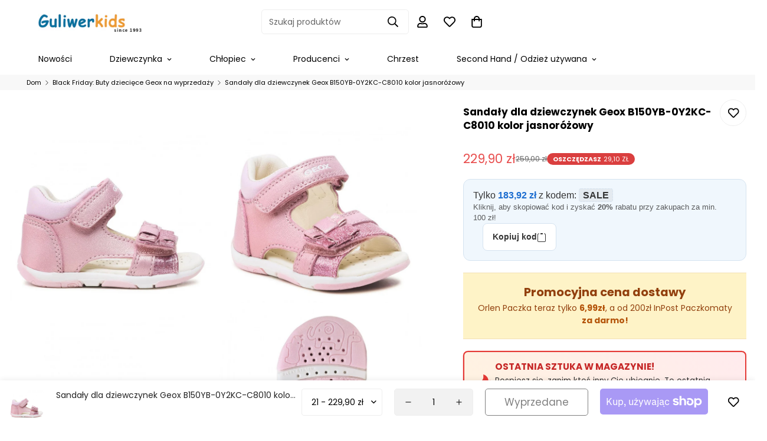

--- FILE ---
content_type: text/html; charset=utf-8
request_url: https://guliwerkids.pl/products/sandaly-dla-dziewczynek-geox-b150yb-0y2kc-c8010-kolor-jasnorozowy
body_size: 57532
content:

<!doctype html>
<html
  class="no-js  m:overflow-hidden"
  lang="pl"
  data-template="product"
  
>
  <head>

  <!-- Google tag (gtag.js) -->
  <script async src="https://www.googletagmanager.com/gtag/js?id=AW-940461624">
  </script>
  <script>
    window.dataLayer = window.dataLayer || [];
    function gtag(){dataLayer.push(arguments);}
    gtag('js', new Date());
  
    gtag('config', 'AW-940461624');
  </script>
      
    <meta charset="utf-8">
    <meta http-equiv="X-UA-Compatible" content="IE=edge">
    <meta name="viewport" content="width=device-width, initial-scale=1, maximum-scale=1.0, user-scalable=0">
    <meta name="theme-color" content="">
<link rel="canonical" href="https://guliwerkids.pl/products/sandaly-dla-dziewczynek-geox-b150yb-0y2kc-c8010-kolor-jasnorozowy">
<link href="//guliwerkids.pl/cdn/shop/t/3/assets/grid.css?v=20886961665468048011708285659" rel="stylesheet" type="text/css" media="all" />
<link href="//guliwerkids.pl/cdn/shop/t/3/assets/base.css?v=89407799099028259651768554736" rel="stylesheet" type="text/css" media="all" />
<link href="//guliwerkids.pl/cdn/shop/t/3/assets/modules.css?v=141048919981892446941708285659" rel="stylesheet" type="text/css" media="all" />
<link href="//guliwerkids.pl/cdn/shop/t/3/assets/vendor.css?v=78734522753772538311708285660" rel="stylesheet" type="text/css" media="all" />


<link rel="preconnect" href="https://cdn.shopify.com" crossorigin>
<link href="//guliwerkids.pl/cdn/shop/t/3/assets/vendor.min.js?v=86086154703178899121708285660" as="script" rel="preload">

<title class="product">Geox B150YB-0Y2KC-C8010 Sandały dla dzieci jasnoróżowy</title><meta name="description" content="Buty sandały zapinane na rzepy z kolekcji dziewczęcej Geox sezon wiosna lato kod B150YB-0Y2KC-C8010 kolor jasnoróżowy"><meta property="og:site_name" content="GULIWERKIDS">
<meta property="og:url" content="https://guliwerkids.pl/products/sandaly-dla-dziewczynek-geox-b150yb-0y2kc-c8010-kolor-jasnorozowy">
<meta property="og:title" content="Geox B150YB-0Y2KC-C8010 Sandały dla dzieci jasnoróżowy">
<meta property="og:type" content="product">
<meta property="og:description" content="Buty sandały zapinane na rzepy z kolekcji dziewczęcej Geox sezon wiosna lato kod B150YB-0Y2KC-C8010 kolor jasnoróżowy"><meta property="og:image" content="http://guliwerkids.pl/cdn/shop/files/zdjecie_7c7d6824-d24d-4e3d-ae6a-fbe2e9d7a0de.jpg?v=1721915957">
<meta property="og:image:secure_url" content="https://guliwerkids.pl/cdn/shop/files/zdjecie_7c7d6824-d24d-4e3d-ae6a-fbe2e9d7a0de.jpg?v=1721915957">
<meta property="og:image:width" content="800">
<meta property="og:image:height" content="800"><meta property="og:price:amount" content="229,90">
<meta property="og:price:currency" content="PLN"><meta name="twitter:card" content="summary_large_image">
<meta name="twitter:title" content="Geox B150YB-0Y2KC-C8010 Sandały dla dzieci jasnoróżowy">
<meta name="twitter:description" content="Buty sandały zapinane na rzepy z kolekcji dziewczęcej Geox sezon wiosna lato kod B150YB-0Y2KC-C8010 kolor jasnoróżowy">

<link rel="preconnect" href="https://fonts.shopifycdn.com" crossorigin><link rel="preload" as="font" href="//guliwerkids.pl/cdn/fonts/poppins/poppins_n4.0ba78fa5af9b0e1a374041b3ceaadf0a43b41362.woff2" type="font/woff2" crossorigin>
  <link rel="preload" as="font" href="//guliwerkids.pl/cdn/fonts/poppins/poppins_n7.56758dcf284489feb014a026f3727f2f20a54626.woff2" type="font/woff2" crossorigin><link rel="preload" as="font" href="//guliwerkids.pl/cdn/fonts/poppins/poppins_n4.0ba78fa5af9b0e1a374041b3ceaadf0a43b41362.woff2" type="font/woff2" crossorigin><style>
  @font-face {  font-family: Poppins;  font-weight: 400;  font-style: normal;  font-display: swap;  src: url("//guliwerkids.pl/cdn/fonts/poppins/poppins_n4.0ba78fa5af9b0e1a374041b3ceaadf0a43b41362.woff2") format("woff2"),       url("//guliwerkids.pl/cdn/fonts/poppins/poppins_n4.214741a72ff2596839fc9760ee7a770386cf16ca.woff") format("woff");}@font-face {  font-family: Poppins;  font-weight: 700;  font-style: normal;  font-display: swap;  src: url("//guliwerkids.pl/cdn/fonts/poppins/poppins_n7.56758dcf284489feb014a026f3727f2f20a54626.woff2") format("woff2"),       url("//guliwerkids.pl/cdn/fonts/poppins/poppins_n7.f34f55d9b3d3205d2cd6f64955ff4b36f0cfd8da.woff") format("woff");}@font-face {  font-family: Poppins;  font-weight: 300;  font-style: normal;  font-display: swap;  src: url("//guliwerkids.pl/cdn/fonts/poppins/poppins_n3.05f58335c3209cce17da4f1f1ab324ebe2982441.woff2") format("woff2"),       url("//guliwerkids.pl/cdn/fonts/poppins/poppins_n3.6971368e1f131d2c8ff8e3a44a36b577fdda3ff5.woff") format("woff");}:root {  --font-stack-header: Poppins, sans-serif;  --font-style-header: normal;  --font-weight-header: 400;  --font-weight-header--bolder: 700;  --font-weight-header--lighter: 300;}@font-face {  font-family: Poppins;  font-weight: 400;  font-style: normal;  font-display: swap;  src: url("//guliwerkids.pl/cdn/fonts/poppins/poppins_n4.0ba78fa5af9b0e1a374041b3ceaadf0a43b41362.woff2") format("woff2"),       url("//guliwerkids.pl/cdn/fonts/poppins/poppins_n4.214741a72ff2596839fc9760ee7a770386cf16ca.woff") format("woff");}@font-face {  font-family: Poppins;  font-weight: 700;  font-style: normal;  font-display: swap;  src: url("//guliwerkids.pl/cdn/fonts/poppins/poppins_n7.56758dcf284489feb014a026f3727f2f20a54626.woff2") format("woff2"),       url("//guliwerkids.pl/cdn/fonts/poppins/poppins_n7.f34f55d9b3d3205d2cd6f64955ff4b36f0cfd8da.woff") format("woff");}@font-face {  font-family: Poppins;  font-weight: 700;  font-style: normal;  font-display: swap;  src: url("//guliwerkids.pl/cdn/fonts/poppins/poppins_n7.56758dcf284489feb014a026f3727f2f20a54626.woff2") format("woff2"),       url("//guliwerkids.pl/cdn/fonts/poppins/poppins_n7.f34f55d9b3d3205d2cd6f64955ff4b36f0cfd8da.woff") format("woff");}@font-face {  font-family: Poppins;  font-weight: 400;  font-style: italic;  font-display: swap;  src: url("//guliwerkids.pl/cdn/fonts/poppins/poppins_i4.846ad1e22474f856bd6b81ba4585a60799a9f5d2.woff2") format("woff2"),       url("//guliwerkids.pl/cdn/fonts/poppins/poppins_i4.56b43284e8b52fc64c1fd271f289a39e8477e9ec.woff") format("woff");}@font-face {  font-family: Poppins;  font-weight: 700;  font-style: italic;  font-display: swap;  src: url("//guliwerkids.pl/cdn/fonts/poppins/poppins_i7.42fd71da11e9d101e1e6c7932199f925f9eea42d.woff2") format("woff2"),       url("//guliwerkids.pl/cdn/fonts/poppins/poppins_i7.ec8499dbd7616004e21155106d13837fff4cf556.woff") format("woff");}:root {  --font-weight-body--bold: 700;  --font-weight-body--bolder: 700;  --font-stack-body: Poppins, sans-serif;  --font-style-body: normal;  --font-weight-body: 400;}
</style>
<style>
  html {
    font-size: calc(var(--font-base-size, 16) * 1px);
    -webkit-font-smoothing: antialiased;
    height: 100%;
    scroll-behavior: smooth;
  }
  body {
    margin: 0;
    font-family: var(--font-stack-body);
    font-weight: var(--font-weight-body);
    font-style: var(--font-style-body);
    color: rgb(var(--color-foreground));
    font-size: calc(var(--font-base-size, 16) * 1px);
    line-height: calc(var(--base-line-height) * 1px);
    background-color: rgb(var(--color-background));
    position: relative;
    min-height: 100%;
  }

  body,
  html {
    overflow-x: hidden;
  }

  html.prevent-scroll,
  html.prevent-scroll body {
    height: auto;
    overflow: hidden;
  }

  html.prevent-scroll {
    padding-right: var(--m-scrollbar-width);
  }

  h1,
  h2,
  h3,
  h4,
  h5,
  h6 {
    font-family: var(--font-stack-header);
    font-weight: var(--font-weight-header);
    font-style: var(--font-style-header);
    color: rgb(var(--color-heading));
    line-height: normal;
    letter-spacing: var(--heading-letter-spacing);
  }
  h1,
  .h1 {
    font-size: calc(((var(--font-h1-mobile)) / (var(--font-base-size))) * 1rem);
    line-height: 1.278;
  }

  h2,
  .h2 {
    font-size: calc(((var(--font-h2-mobile)) / (var(--font-base-size))) * 1rem);
    line-height: 1.267;
  }

  h3,
  .h3 {
    font-size: calc(((var(--font-h3-mobile)) / (var(--font-base-size))) * 1rem);
    line-height: 1.36;
  }

  h4,
  .h4 {
    font-size: calc(((var(--font-h4-mobile)) / (var(--font-base-size))) * 1rem);
    line-height: 1.4;
  }

  h5,
  .h5 {
    font-size: calc(((var(--font-h5-mobile)) / (var(--font-base-size))) * 1rem);
    line-height: 1.5;
  }

  h6,
  .h6 {
    font-size: calc(((var(--font-h6-mobile)) / (var(--font-base-size))) * 1rem);
    line-height: 1.5;
  }

  @media only screen and (min-width: 768px) {
    .h1,
    h1 {
      font-size: calc(((var(--font-h1-tablet)) / (var(--font-base-size))) * 1rem);
      line-height: 1.238;
    }
    .h2,
    h2 {
      font-size: calc(((var(--font-h2-tablet)) / (var(--font-base-size))) * 1rem);
      line-height: 1.235;
    }
    h3,
    .h3 {
      font-size: calc(((var(--font-h3-tablet)) / (var(--font-base-size))) * 1rem);
      line-height: 1.36;
    }
    h4,
    .h4 {
      font-size: calc(((var(--font-h4-tablet)) / (var(--font-base-size))) * 1rem);
      line-height: 1.4;
    }
  }

  @media only screen and (min-width: 1280px) {
    .h1,
    h1 {
      font-size: calc(((var(--font-h1-desktop)) / (var(--font-base-size))) * 1rem);
      line-height: 1.167;
    }
    .h2,
    h2 {
      font-size: calc(((var(--font-h2-desktop)) / (var(--font-base-size))) * 1rem);
      line-height: 1.238;
    }
    h3,
    .h3 {
      font-size: calc(((var(--font-h3-desktop)) / (var(--font-base-size))) * 1rem);
      line-height: 1.278;
    }
    h4,
    .h4 {
      font-size: calc(((var(--font-h4-desktop)) / (var(--font-base-size))) * 1rem);
      line-height: 1.333;
    }
    h5,
    .h5 {
      font-size: calc(((var(--font-h5-desktop)) / (var(--font-base-size))) * 1rem);
    }
    h6,
    .h6 {
      font-size: calc(((var(--font-h6-desktop)) / (var(--font-base-size))) * 1rem);
    }
  }
  [style*='--aspect-ratio'] {
    position: relative;
    overflow: hidden;
  }
  [style*='--aspect-ratio']:before {
    display: block;
    width: 100%;
    content: '';
    height: 0px;
  }
  [style*='--aspect-ratio'] > *:first-child {
    top: 0;
    left: 0;
    right: 0;
    position: absolute !important;
    object-fit: cover;
    width: 100%;
    height: 100%;
  }
  [style*='--aspect-ratio']:before {
    padding-top: calc(100% / (0.0001 + var(--aspect-ratio, 16/9)));
  }
  @media (max-width: 767px) {
    [style*='--aspect-ratio']:before {
      padding-top: calc(100% / (0.0001 + var(--aspect-ratio-mobile, var(--aspect-ratio, 16/9))));
    }
  }
  .swiper-wrapper {
    display: flex;
  }
  .swiper-container:not(.swiper-container-initialized) .swiper-slide {
    width: calc(100% / var(--items, 1));
    flex: 0 0 auto;
  }
  @media (max-width: 1023px) {
    .swiper-container:not(.swiper-container-initialized) .swiper-slide {
      min-width: 40vw;
      flex: 0 0 auto;
    }
  }
  @media (max-width: 767px) {
    .swiper-container:not(.swiper-container-initialized) .swiper-slide {
      min-width: 66vw;
      flex: 0 0 auto;
    }
  }
</style>

    

    <link href="//guliwerkids.pl/cdn/shop/t/3/assets/grid.css?v=20886961665468048011708285659" rel="stylesheet" type="text/css" media="all" />
    <link href="//guliwerkids.pl/cdn/shop/t/3/assets/base.css?v=89407799099028259651768554736" rel="stylesheet" type="text/css" media="all" />
    <link href="//guliwerkids.pl/cdn/shop/t/3/assets/modules.css?v=141048919981892446941708285659" rel="stylesheet" type="text/css" media="all" />

    
<style data-shopify>
:root,.m-color-default {
   		--color-background: 255,255,255;
      --color-background-secondary: 245,245,245;
   		
  		--gradient-background: #ffffff;
   		
   		--color-foreground: 0,0,0;
   		--color-foreground-secondary: 102,102,102;
  	--color-heading: 34,34,34;
   		--color-button: 0,0,0;
   		--color-button-text: 255,255,255;
   		--color-outline-button: 0,0,0;
  	--color-button-hover: 34, 34, 34;
  	--color-button-text-hover: 255, 255, 255;
   		--color-border: 238,238,238;
   		--color-price-sale: 232,78,78;
   		--color-price-regular: 0,0,0;
   		--color-form-field: 242,242,242;
   		--color-form-field-text: 0,0,0;
   		--color-tooltip: 34,34,34;
   		--color-tooltip-text: 255,255,255;
   	}
   
.m-color-dark {
   		--color-background: 91,142,164;
      --color-background-secondary: 245,245,245;
   		
  		--gradient-background: #5b8ea4;
   		
   		--color-foreground: 255,255,255;
   		--color-foreground-secondary: 201,201,201;
  	--color-heading: 255,255,255;
   		--color-button: 255,255,255;
   		--color-button-text: 91,142,164;
   		--color-outline-button: 255,255,255;
  	--color-button-hover: 255, 255, 255;
  	--color-button-text-hover: 34, 34, 34;
   		--color-border: 75,75,75;
   		--color-price-sale: 232,78,78;
   		--color-price-regular: 255,255,255;
   		--color-form-field: 255,255,255;
   		--color-form-field-text: 34,34,34;
   		--color-tooltip: 255,255,255;
   		--color-tooltip-text: 34,34,34;
   	}
   
.m-color-footer {
   		--color-background: 245,245,245;
      --color-background-secondary: 245,245,245;
   		
  		--gradient-background: #f5f5f5;
   		
   		--color-foreground: 0,0,0;
   		--color-foreground-secondary: 102,102,102;
  	--color-heading: 34,34,34;
   		--color-button: 34,34,34;
   		--color-button-text: 255,255,255;
   		--color-outline-button: 34,34,34;
  	--color-button-hover: 34, 34, 34;
  	--color-button-text-hover: 255, 255, 255;
   		--color-border: 222,222,222;
   		--color-price-sale: 232,78,78;
   		--color-price-regular: 0,0,0;
   		--color-form-field: 255,255,255;
   		--color-form-field-text: 0,0,0;
   		--color-tooltip: 34,34,34;
   		--color-tooltip-text: 255,255,255;
   	}
   
.m-color-badge-hot {
   		--color-background: 154,132,200;
      --color-background-secondary: 245,245,245;
   		
  		--gradient-background: #9a84c8;
   		
   		--color-foreground: 255,255,255;
   		--color-foreground-secondary: 255,255,255;
  	--color-heading: 255,255,255;
   		--color-button: 255,255,255;
   		--color-button-text: 34,34,34;
   		--color-outline-button: 255,255,255;
  	--color-button-hover: 255, 255, 255;
  	--color-button-text-hover: 34, 34, 34;
   		--color-border: 222,222,222;
   		--color-price-sale: 255,255,255;
   		--color-price-regular: 255,255,255;
   		--color-form-field: 255,255,255;
   		--color-form-field-text: 0,0,0;
   		--color-tooltip: 255,255,255;
   		--color-tooltip-text: 34,34,34;
   	}
   
.m-color-badge-new {
   		--color-background: 43,158,133;
      --color-background-secondary: 245,245,245;
   		
  		--gradient-background: #2b9e85;
   		
   		--color-foreground: 255,255,255;
   		--color-foreground-secondary: 255,255,255;
  	--color-heading: 255,255,255;
   		--color-button: 255,255,255;
   		--color-button-text: 34,34,34;
   		--color-outline-button: 255,255,255;
  	--color-button-hover: 255, 255, 255;
  	--color-button-text-hover: 34, 34, 34;
   		--color-border: 222,222,222;
   		--color-price-sale: 255,255,255;
   		--color-price-regular: 255,255,255;
   		--color-form-field: 255,255,255;
   		--color-form-field-text: 0,0,0;
   		--color-tooltip: 255,255,255;
   		--color-tooltip-text: 34,34,34;
   	}
   
.m-color-badge-sale {
   		--color-background: 228,16,16;
      --color-background-secondary: 245,245,245;
   		
  		--gradient-background: #e41010;
   		
   		--color-foreground: 255,255,255;
   		--color-foreground-secondary: 255,255,255;
  	--color-heading: 255,255,255;
   		--color-button: 255,255,255;
   		--color-button-text: 34,34,34;
   		--color-outline-button: 255,255,255;
  	--color-button-hover: 255, 255, 255;
  	--color-button-text-hover: 34, 34, 34;
   		--color-border: 222,222,222;
   		--color-price-sale: 255,255,255;
   		--color-price-regular: 255,255,255;
   		--color-form-field: 255,255,255;
   		--color-form-field-text: 0,0,0;
   		--color-tooltip: 255,255,255;
   		--color-tooltip-text: 34,34,34;
   	}
   
.m-color-scheme-d59cd828-a7ef-42d2-97ce-a7543e5cee89 {
   		--color-background: 0,0,0;
      --color-background-secondary: 245,245,245;
   		
  		--gradient-background: #000000;
   		
   		--color-foreground: 255,255,255;
   		--color-foreground-secondary: 255,255,255;
  	--color-heading: 255,238,147;
   		--color-button: 0,0,0;
   		--color-button-text: 255,255,255;
   		--color-outline-button: 0,0,0;
  	--color-button-hover: 34, 34, 34;
  	--color-button-text-hover: 255, 255, 255;
   		--color-border: 238,238,238;
   		--color-price-sale: 232,78,78;
   		--color-price-regular: 0,0,0;
   		--color-form-field: 242,242,242;
   		--color-form-field-text: 0,0,0;
   		--color-tooltip: 34,34,34;
   		--color-tooltip-text: 255,255,255;
   	}
   
.m-color-scheme-869c88da-1c61-4876-aac2-bcf4b654803e {
   		--color-background: 210,105,30;
      --color-background-secondary: 245,245,245;
   		
  		--gradient-background: #d2691e;
   		
   		--color-foreground: 255,255,255;
   		--color-foreground-secondary: 255,255,255;
  	--color-heading: 0,0,0;
   		--color-button: 0,0,0;
   		--color-button-text: 255,255,255;
   		--color-outline-button: 0,0,0;
  	--color-button-hover: 34, 34, 34;
  	--color-button-text-hover: 255, 255, 255;
   		--color-border: 238,238,238;
   		--color-price-sale: 232,78,78;
   		--color-price-regular: 0,0,0;
   		--color-form-field: 242,242,242;
   		--color-form-field-text: 0,0,0;
   		--color-tooltip: 34,34,34;
   		--color-tooltip-text: 255,255,255;
   	}
   
   .m-color-default, .m-color-dark, .m-color-footer, .m-color-badge-hot, .m-color-badge-new, .m-color-badge-sale, .m-color-scheme-d59cd828-a7ef-42d2-97ce-a7543e5cee89, .m-color-scheme-869c88da-1c61-4876-aac2-bcf4b654803e {
   	color: rgb(var(--color-foreground));
   	background-color: rgb(var(--color-background));
   }:root {      /* ANIMATIONS */   	--m-duration-short: .1s;      --m-duration-default: .25s;      --m-duration-long: .5s;      --m-duration-image: .65s;      --m-duration-animate: 1s;      --m-animation-duration: 600ms;      --m-animation-fade-in-up: m-fade-in-up var(--m-animation-duration) cubic-bezier(0, 0, 0.3, 1) forwards;      --m-animation-fade-in-left: m-fade-in-left var(--m-animation-duration) cubic-bezier(0, 0, 0.3, 1) forwards;      --m-animation-fade-in-right: m-fade-in-right var(--m-animation-duration) cubic-bezier(0, 0, 0.3, 1) forwards;      --m-animation-fade-in-left-rtl: m-fade-in-left-rtl var(--m-animation-duration) cubic-bezier(0, 0, 0.3, 1) forwards;      --m-animation-fade-in-right-rtl: m-fade-in-right-rtl var(--m-animation-duration) cubic-bezier(0, 0, 0.3, 1) forwards;      --m-animation-fade-in: m-fade-in calc(var(--m-animation-duration) * 2) cubic-bezier(0, 0, 0.3, 1);      --m-animation-zoom-fade: m-zoom-fade var(--m-animation-duration) ease forwards;   	/* BODY */   	--base-line-height: 14;  /* INPUTS */  --inputs-border-width: 1px;   	--inputs-radius: 5px;   	/* BUTTON */   	--btn-letter-spacing: 0px;   	--btn-border-radius: 5px;   	--btn-border-width: 1px;   	--btn-line-height: 20px;   	   	/* COUNT BUBBLE */   	--color-cart-wishlist-count: #ffffff;   	--bg-cart-wishlist-count: #da3f3f;   	/* OVERLAY */   	--color-image-overlay: #000000;   	--opacity-image-overlay: 0.2;   	/* Notification */   	--color-success: 58,135,53;   	--color-warning: 210,134,26;     --color-error: 218, 63, 63;     --color-error-bg: #fbeaea;     --color-warning-bg: #faecd7;     --color-success-bg: #d1eccf;   	/* CUSTOM COLOR */   	--text-black: 0,0,0;   	--text-white: 255,255,255;   	--bg-black: 0,0,0;   	--bg-white: 255,255,255;   	--rounded-full: 9999px;   	--bg-card-placeholder: rgba(243,243,243,1);   	--arrow-select-box: url(//guliwerkids.pl/cdn/shop/t/3/assets/ar-down.svg?v=92728264558441377851708285658);   	/* FONT SIZES */   	--font-base-size: 14;   	--font-btn-size: 17px;   	--font-btn-weight: 500;   	--font-h1-desktop: 22;   	--font-h1-tablet: 15;   	--font-h1-mobile: 13;   	--font-h2-desktop: 20;   	--font-h2-tablet: 16;   	--font-h2-mobile: 14;   	--font-h3-desktop: 18;   	--font-h3-tablet: 14;   	--font-h3-mobile: 12;   	--font-h4-desktop: 18;   	--font-h4-tablet: 14;   	--font-h4-mobile: 14;   	--font-h5-desktop: 15;   	--font-h5-mobile: 14;   	--font-h6-desktop: 14;   	--font-h6-mobile: 14;   	--heading-letter-spacing: 0px;  --arrow-down-url: url(//guliwerkids.pl/cdn/shop/t/3/assets/arrow-down.svg?v=157552497485556416461708285658);  --arrow-down-white-url: url(//guliwerkids.pl/cdn/shop/t/3/assets/arrow-down-white.svg?v=70535736727834135531708285658);  --product-title-line-clamp: unset;   	--spacing-sections-desktop: 0px;      --spacing-sections-laptop: 0px;      --spacing-sections-tablet: 0px;      --spacing-sections-mobile: 0px;   	/* LAYOUT */   	--container-width: 1200px;  --fluid-container-width: 1620px;  --fluid-container-offset: 65px;   }
</style><link rel="stylesheet" href="//guliwerkids.pl/cdn/shop/t/3/assets/search.css?v=117949639457187460371708285660" media="print" onload="this.media='all'">
<link rel="stylesheet" href="//guliwerkids.pl/cdn/shop/t/3/assets/cart.css?v=64297444573281373451708285658" media="print" onload="this.media='all'">

<noscript><link href="//guliwerkids.pl/cdn/shop/t/3/assets/search.css?v=117949639457187460371708285660" rel="stylesheet" type="text/css" media="all" /></noscript>
<noscript><link href="//guliwerkids.pl/cdn/shop/t/3/assets/cart.css?v=64297444573281373451708285658" rel="stylesheet" type="text/css" media="all" /></noscript><link href="//guliwerkids.pl/cdn/shop/t/3/assets/vendor.css?v=78734522753772538311708285660" rel="stylesheet" type="text/css" media="all" /><link rel="stylesheet" href="//guliwerkids.pl/cdn/shop/t/3/assets/custom-style.css?v=18801392147568129481708285658" media="print" onload="this.media='all'">
<link rel="stylesheet" href="//guliwerkids.pl/cdn/shop/t/3/assets/custom.css?v=105997007003712207781708285684" media="print" onload="this.media='all'">
<noscript><link href="//guliwerkids.pl/cdn/shop/t/3/assets/custom-style.css?v=18801392147568129481708285658" rel="stylesheet" type="text/css" media="all" /></noscript>
<noscript><link href="//guliwerkids.pl/cdn/shop/t/3/assets/custom.css?v=105997007003712207781708285684" rel="stylesheet" type="text/css" media="all" /></noscript><style data-shopify>.m-topbar a[href*="pinterest"],.m-topbar a[href*="twitter"] {	display: none;}body .m-product-tag--new {  background-color: #64BF99;}body .m-product-tag--sale {  background-color: #DA3F3F;}.m-icon-box--small {  border-top: 1px solid rgb(var(--color-border));}.m-icon-box--small .m-icon-box__heading {  line-height: 26px;  font-size: 18px;  margin-bottom: 6px;}body .m-footer--block .social-media-links {  gap: 12px;  margin: 0;  padding: 5px 0;  flex-wrap: wrap;}body .m-footer--block .social-media-links a {  color: #222;  width: 48px;  height: 48px;  padding: 0;  display: inline-flex;  align-items: center;  justify-content: center;  border-radius: 50%;  background-color: #E9E9E9;  transition: all .3s;}body .m-footer--block .social-media-links a:hover {  background-color: #222;  color: #fff;  box-shadow: 0 0 0 0.2rem #222;}@media (min-width: 1536px) {  body .m-footer--block-newsletter .m-footer--block-title {    font-size: 42px;  }}
</style>


<script src="//guliwerkids.pl/cdn/shop/t/3/assets/product-list.js?v=102537563361158566361708285659" defer="defer"></script>


    <script src="//guliwerkids.pl/cdn/shop/t/3/assets/vendor.min.js?v=86086154703178899121708285660" defer="defer"></script>
    <script src="//guliwerkids.pl/cdn/shop/t/3/assets/theme-global.js?v=42924545349216348231708285660" defer="defer"></script><script>window.performance && window.performance.mark && window.performance.mark('shopify.content_for_header.start');</script><meta name="google-site-verification" content="CAA39P80GhS9i4n4OG6xKmwVHO7grpgdLn1vRC0BksU">
<meta id="shopify-digital-wallet" name="shopify-digital-wallet" content="/72810922327/digital_wallets/dialog">
<meta name="shopify-checkout-api-token" content="6a38992d27a3a26dc843b1f3424784bd">
<link rel="alternate" hreflang="x-default" href="https://guliwerkids.pl/products/sandaly-dla-dziewczynek-geox-b150yb-0y2kc-c8010-kolor-jasnorozowy">
<link rel="alternate" hreflang="pl" href="https://guliwerkids.pl/products/sandaly-dla-dziewczynek-geox-b150yb-0y2kc-c8010-kolor-jasnorozowy">
<link rel="alternate" hreflang="pl-CZ" href="https://guliwerkids.cz/products/sandaly-dla-dziewczynek-geox-b150yb-0y2kc-c8010-kolor-jasnorozowy">
<link rel="alternate" hreflang="de-DE" href="https://guliwerkids.de/products/sandaly-dla-dziewczynek-geox-b150yb-0y2kc-c8010-kolor-jasnorozowy">
<link rel="alternate" hreflang="pl-AT" href="https://guliwerkids.com/pl/products/sandaly-dla-dziewczynek-geox-b150yb-0y2kc-c8010-kolor-jasnorozowy">
<link rel="alternate" hreflang="pl-BE" href="https://guliwerkids.com/pl/products/sandaly-dla-dziewczynek-geox-b150yb-0y2kc-c8010-kolor-jasnorozowy">
<link rel="alternate" hreflang="pl-CH" href="https://guliwerkids.com/pl/products/sandaly-dla-dziewczynek-geox-b150yb-0y2kc-c8010-kolor-jasnorozowy">
<link rel="alternate" hreflang="pl-ES" href="https://guliwerkids.com/pl/products/sandaly-dla-dziewczynek-geox-b150yb-0y2kc-c8010-kolor-jasnorozowy">
<link rel="alternate" hreflang="pl-FI" href="https://guliwerkids.com/pl/products/sandaly-dla-dziewczynek-geox-b150yb-0y2kc-c8010-kolor-jasnorozowy">
<link rel="alternate" hreflang="pl-FR" href="https://guliwerkids.com/pl/products/sandaly-dla-dziewczynek-geox-b150yb-0y2kc-c8010-kolor-jasnorozowy">
<link rel="alternate" hreflang="pl-IE" href="https://guliwerkids.com/pl/products/sandaly-dla-dziewczynek-geox-b150yb-0y2kc-c8010-kolor-jasnorozowy">
<link rel="alternate" hreflang="pl-IT" href="https://guliwerkids.com/pl/products/sandaly-dla-dziewczynek-geox-b150yb-0y2kc-c8010-kolor-jasnorozowy">
<link rel="alternate" hreflang="pl-NL" href="https://guliwerkids.com/pl/products/sandaly-dla-dziewczynek-geox-b150yb-0y2kc-c8010-kolor-jasnorozowy">
<link rel="alternate" hreflang="pl-NO" href="https://guliwerkids.com/pl/products/sandaly-dla-dziewczynek-geox-b150yb-0y2kc-c8010-kolor-jasnorozowy">
<link rel="alternate" hreflang="pl-PT" href="https://guliwerkids.com/pl/products/sandaly-dla-dziewczynek-geox-b150yb-0y2kc-c8010-kolor-jasnorozowy">
<link rel="alternate" hreflang="pl-SE" href="https://guliwerkids.com/pl/products/sandaly-dla-dziewczynek-geox-b150yb-0y2kc-c8010-kolor-jasnorozowy">
<link rel="alternate" hreflang="pl-MT" href="https://guliwerkids.com/pl/products/sandaly-dla-dziewczynek-geox-b150yb-0y2kc-c8010-kolor-jasnorozowy">
<link rel="alternate" hreflang="pl-LI" href="https://guliwerkids.com/pl/products/sandaly-dla-dziewczynek-geox-b150yb-0y2kc-c8010-kolor-jasnorozowy">
<link rel="alternate" hreflang="pl-LU" href="https://guliwerkids.com/pl/products/sandaly-dla-dziewczynek-geox-b150yb-0y2kc-c8010-kolor-jasnorozowy">
<link rel="alternate" hreflang="pl-AD" href="https://guliwerkids.com/pl/products/sandaly-dla-dziewczynek-geox-b150yb-0y2kc-c8010-kolor-jasnorozowy">
<link rel="alternate" hreflang="en-GB" href="https://guliwerkids.uk/products/sandaly-dla-dziewczynek-geox-b150yb-0y2kc-c8010-kolor-jasnorozowy">
<link rel="alternate" type="application/json+oembed" href="https://guliwerkids.pl/products/sandaly-dla-dziewczynek-geox-b150yb-0y2kc-c8010-kolor-jasnorozowy.oembed">
<script async="async" src="/checkouts/internal/preloads.js?locale=pl-PL"></script>
<link rel="preconnect" href="https://shop.app" crossorigin="anonymous">
<script async="async" src="https://shop.app/checkouts/internal/preloads.js?locale=pl-PL&shop_id=72810922327" crossorigin="anonymous"></script>
<script id="apple-pay-shop-capabilities" type="application/json">{"shopId":72810922327,"countryCode":"PL","currencyCode":"PLN","merchantCapabilities":["supports3DS"],"merchantId":"gid:\/\/shopify\/Shop\/72810922327","merchantName":"GULIWERKIDS","requiredBillingContactFields":["postalAddress","email","phone"],"requiredShippingContactFields":["postalAddress","email","phone"],"shippingType":"shipping","supportedNetworks":["visa","masterCard","amex"],"total":{"type":"pending","label":"GULIWERKIDS","amount":"1.00"},"shopifyPaymentsEnabled":true,"supportsSubscriptions":true}</script>
<script id="shopify-features" type="application/json">{"accessToken":"6a38992d27a3a26dc843b1f3424784bd","betas":["rich-media-storefront-analytics"],"domain":"guliwerkids.pl","predictiveSearch":true,"shopId":72810922327,"locale":"pl"}</script>
<script>var Shopify = Shopify || {};
Shopify.shop = "childrenshowroom-com.myshopify.com";
Shopify.locale = "pl";
Shopify.currency = {"active":"PLN","rate":"1.0"};
Shopify.country = "PL";
Shopify.theme = {"name":"minimog Default","id":159152767319,"schema_name":"Minimog - OS 2.0","schema_version":"5.0.2","theme_store_id":null,"role":"main"};
Shopify.theme.handle = "null";
Shopify.theme.style = {"id":null,"handle":null};
Shopify.cdnHost = "guliwerkids.pl/cdn";
Shopify.routes = Shopify.routes || {};
Shopify.routes.root = "/";</script>
<script type="module">!function(o){(o.Shopify=o.Shopify||{}).modules=!0}(window);</script>
<script>!function(o){function n(){var o=[];function n(){o.push(Array.prototype.slice.apply(arguments))}return n.q=o,n}var t=o.Shopify=o.Shopify||{};t.loadFeatures=n(),t.autoloadFeatures=n()}(window);</script>
<script>
  window.ShopifyPay = window.ShopifyPay || {};
  window.ShopifyPay.apiHost = "shop.app\/pay";
  window.ShopifyPay.redirectState = null;
</script>
<script id="shop-js-analytics" type="application/json">{"pageType":"product"}</script>
<script defer="defer" async type="module" src="//guliwerkids.pl/cdn/shopifycloud/shop-js/modules/v2/client.init-shop-cart-sync_CBup9hwf.pl.esm.js"></script>
<script defer="defer" async type="module" src="//guliwerkids.pl/cdn/shopifycloud/shop-js/modules/v2/chunk.common_D_ekSGzr.esm.js"></script>
<script defer="defer" async type="module" src="//guliwerkids.pl/cdn/shopifycloud/shop-js/modules/v2/chunk.modal_Djuln7dH.esm.js"></script>
<script type="module">
  await import("//guliwerkids.pl/cdn/shopifycloud/shop-js/modules/v2/client.init-shop-cart-sync_CBup9hwf.pl.esm.js");
await import("//guliwerkids.pl/cdn/shopifycloud/shop-js/modules/v2/chunk.common_D_ekSGzr.esm.js");
await import("//guliwerkids.pl/cdn/shopifycloud/shop-js/modules/v2/chunk.modal_Djuln7dH.esm.js");

  window.Shopify.SignInWithShop?.initShopCartSync?.({"fedCMEnabled":true,"windoidEnabled":true});

</script>
<script>
  window.Shopify = window.Shopify || {};
  if (!window.Shopify.featureAssets) window.Shopify.featureAssets = {};
  window.Shopify.featureAssets['shop-js'] = {"shop-cart-sync":["modules/v2/client.shop-cart-sync_wsfdj4vr.pl.esm.js","modules/v2/chunk.common_D_ekSGzr.esm.js","modules/v2/chunk.modal_Djuln7dH.esm.js"],"init-fed-cm":["modules/v2/client.init-fed-cm_ev6fJ-2Y.pl.esm.js","modules/v2/chunk.common_D_ekSGzr.esm.js","modules/v2/chunk.modal_Djuln7dH.esm.js"],"shop-cash-offers":["modules/v2/client.shop-cash-offers_Djl1Kd8v.pl.esm.js","modules/v2/chunk.common_D_ekSGzr.esm.js","modules/v2/chunk.modal_Djuln7dH.esm.js"],"shop-login-button":["modules/v2/client.shop-login-button_BgqZgqZr.pl.esm.js","modules/v2/chunk.common_D_ekSGzr.esm.js","modules/v2/chunk.modal_Djuln7dH.esm.js"],"pay-button":["modules/v2/client.pay-button_BpaqGH9p.pl.esm.js","modules/v2/chunk.common_D_ekSGzr.esm.js","modules/v2/chunk.modal_Djuln7dH.esm.js"],"shop-button":["modules/v2/client.shop-button_bPPRFPcq.pl.esm.js","modules/v2/chunk.common_D_ekSGzr.esm.js","modules/v2/chunk.modal_Djuln7dH.esm.js"],"avatar":["modules/v2/client.avatar_BTnouDA3.pl.esm.js"],"init-windoid":["modules/v2/client.init-windoid_C5WLacJU.pl.esm.js","modules/v2/chunk.common_D_ekSGzr.esm.js","modules/v2/chunk.modal_Djuln7dH.esm.js"],"init-shop-for-new-customer-accounts":["modules/v2/client.init-shop-for-new-customer-accounts_BXT3k6RC.pl.esm.js","modules/v2/client.shop-login-button_BgqZgqZr.pl.esm.js","modules/v2/chunk.common_D_ekSGzr.esm.js","modules/v2/chunk.modal_Djuln7dH.esm.js"],"init-shop-email-lookup-coordinator":["modules/v2/client.init-shop-email-lookup-coordinator_Dj2g44LM.pl.esm.js","modules/v2/chunk.common_D_ekSGzr.esm.js","modules/v2/chunk.modal_Djuln7dH.esm.js"],"init-shop-cart-sync":["modules/v2/client.init-shop-cart-sync_CBup9hwf.pl.esm.js","modules/v2/chunk.common_D_ekSGzr.esm.js","modules/v2/chunk.modal_Djuln7dH.esm.js"],"shop-toast-manager":["modules/v2/client.shop-toast-manager_C9nBZLIl.pl.esm.js","modules/v2/chunk.common_D_ekSGzr.esm.js","modules/v2/chunk.modal_Djuln7dH.esm.js"],"init-customer-accounts":["modules/v2/client.init-customer-accounts_BJRIMABZ.pl.esm.js","modules/v2/client.shop-login-button_BgqZgqZr.pl.esm.js","modules/v2/chunk.common_D_ekSGzr.esm.js","modules/v2/chunk.modal_Djuln7dH.esm.js"],"init-customer-accounts-sign-up":["modules/v2/client.init-customer-accounts-sign-up_BXF-dQ58.pl.esm.js","modules/v2/client.shop-login-button_BgqZgqZr.pl.esm.js","modules/v2/chunk.common_D_ekSGzr.esm.js","modules/v2/chunk.modal_Djuln7dH.esm.js"],"shop-follow-button":["modules/v2/client.shop-follow-button_mu7ZNch9.pl.esm.js","modules/v2/chunk.common_D_ekSGzr.esm.js","modules/v2/chunk.modal_Djuln7dH.esm.js"],"checkout-modal":["modules/v2/client.checkout-modal_t17mssEn.pl.esm.js","modules/v2/chunk.common_D_ekSGzr.esm.js","modules/v2/chunk.modal_Djuln7dH.esm.js"],"shop-login":["modules/v2/client.shop-login_3OPvdzzx.pl.esm.js","modules/v2/chunk.common_D_ekSGzr.esm.js","modules/v2/chunk.modal_Djuln7dH.esm.js"],"lead-capture":["modules/v2/client.lead-capture_BFNXgIDu.pl.esm.js","modules/v2/chunk.common_D_ekSGzr.esm.js","modules/v2/chunk.modal_Djuln7dH.esm.js"],"payment-terms":["modules/v2/client.payment-terms_BX0RFuFw.pl.esm.js","modules/v2/chunk.common_D_ekSGzr.esm.js","modules/v2/chunk.modal_Djuln7dH.esm.js"]};
</script>
<script>(function() {
  var isLoaded = false;
  function asyncLoad() {
    if (isLoaded) return;
    isLoaded = true;
    var urls = ["https:\/\/d26ky332zktp97.cloudfront.net\/shops\/9wjaXMjAMpm3znK8N\/colibrius-m.js?shop=childrenshowroom-com.myshopify.com"];
    for (var i = 0; i < urls.length; i++) {
      var s = document.createElement('script');
      s.type = 'text/javascript';
      s.async = true;
      s.src = urls[i];
      var x = document.getElementsByTagName('script')[0];
      x.parentNode.insertBefore(s, x);
    }
  };
  if(window.attachEvent) {
    window.attachEvent('onload', asyncLoad);
  } else {
    window.addEventListener('load', asyncLoad, false);
  }
})();</script>
<script id="__st">var __st={"a":72810922327,"offset":3600,"reqid":"ce314ca7-4063-4ef3-ac23-2c12e54de187-1769328712","pageurl":"guliwerkids.pl\/products\/sandaly-dla-dziewczynek-geox-b150yb-0y2kc-c8010-kolor-jasnorozowy","u":"ba5ee87457fd","p":"product","rtyp":"product","rid":9461066858839};</script>
<script>window.ShopifyPaypalV4VisibilityTracking = true;</script>
<script id="captcha-bootstrap">!function(){'use strict';const t='contact',e='account',n='new_comment',o=[[t,t],['blogs',n],['comments',n],[t,'customer']],c=[[e,'customer_login'],[e,'guest_login'],[e,'recover_customer_password'],[e,'create_customer']],r=t=>t.map((([t,e])=>`form[action*='/${t}']:not([data-nocaptcha='true']) input[name='form_type'][value='${e}']`)).join(','),a=t=>()=>t?[...document.querySelectorAll(t)].map((t=>t.form)):[];function s(){const t=[...o],e=r(t);return a(e)}const i='password',u='form_key',d=['recaptcha-v3-token','g-recaptcha-response','h-captcha-response',i],f=()=>{try{return window.sessionStorage}catch{return}},m='__shopify_v',_=t=>t.elements[u];function p(t,e,n=!1){try{const o=window.sessionStorage,c=JSON.parse(o.getItem(e)),{data:r}=function(t){const{data:e,action:n}=t;return t[m]||n?{data:e,action:n}:{data:t,action:n}}(c);for(const[e,n]of Object.entries(r))t.elements[e]&&(t.elements[e].value=n);n&&o.removeItem(e)}catch(o){console.error('form repopulation failed',{error:o})}}const l='form_type',E='cptcha';function T(t){t.dataset[E]=!0}const w=window,h=w.document,L='Shopify',v='ce_forms',y='captcha';let A=!1;((t,e)=>{const n=(g='f06e6c50-85a8-45c8-87d0-21a2b65856fe',I='https://cdn.shopify.com/shopifycloud/storefront-forms-hcaptcha/ce_storefront_forms_captcha_hcaptcha.v1.5.2.iife.js',D={infoText:'Chronione przez hCaptcha',privacyText:'Prywatność',termsText:'Warunki'},(t,e,n)=>{const o=w[L][v],c=o.bindForm;if(c)return c(t,g,e,D).then(n);var r;o.q.push([[t,g,e,D],n]),r=I,A||(h.body.append(Object.assign(h.createElement('script'),{id:'captcha-provider',async:!0,src:r})),A=!0)});var g,I,D;w[L]=w[L]||{},w[L][v]=w[L][v]||{},w[L][v].q=[],w[L][y]=w[L][y]||{},w[L][y].protect=function(t,e){n(t,void 0,e),T(t)},Object.freeze(w[L][y]),function(t,e,n,w,h,L){const[v,y,A,g]=function(t,e,n){const i=e?o:[],u=t?c:[],d=[...i,...u],f=r(d),m=r(i),_=r(d.filter((([t,e])=>n.includes(e))));return[a(f),a(m),a(_),s()]}(w,h,L),I=t=>{const e=t.target;return e instanceof HTMLFormElement?e:e&&e.form},D=t=>v().includes(t);t.addEventListener('submit',(t=>{const e=I(t);if(!e)return;const n=D(e)&&!e.dataset.hcaptchaBound&&!e.dataset.recaptchaBound,o=_(e),c=g().includes(e)&&(!o||!o.value);(n||c)&&t.preventDefault(),c&&!n&&(function(t){try{if(!f())return;!function(t){const e=f();if(!e)return;const n=_(t);if(!n)return;const o=n.value;o&&e.removeItem(o)}(t);const e=Array.from(Array(32),(()=>Math.random().toString(36)[2])).join('');!function(t,e){_(t)||t.append(Object.assign(document.createElement('input'),{type:'hidden',name:u})),t.elements[u].value=e}(t,e),function(t,e){const n=f();if(!n)return;const o=[...t.querySelectorAll(`input[type='${i}']`)].map((({name:t})=>t)),c=[...d,...o],r={};for(const[a,s]of new FormData(t).entries())c.includes(a)||(r[a]=s);n.setItem(e,JSON.stringify({[m]:1,action:t.action,data:r}))}(t,e)}catch(e){console.error('failed to persist form',e)}}(e),e.submit())}));const S=(t,e)=>{t&&!t.dataset[E]&&(n(t,e.some((e=>e===t))),T(t))};for(const o of['focusin','change'])t.addEventListener(o,(t=>{const e=I(t);D(e)&&S(e,y())}));const B=e.get('form_key'),M=e.get(l),P=B&&M;t.addEventListener('DOMContentLoaded',(()=>{const t=y();if(P)for(const e of t)e.elements[l].value===M&&p(e,B);[...new Set([...A(),...v().filter((t=>'true'===t.dataset.shopifyCaptcha))])].forEach((e=>S(e,t)))}))}(h,new URLSearchParams(w.location.search),n,t,e,['guest_login'])})(!0,!0)}();</script>
<script integrity="sha256-4kQ18oKyAcykRKYeNunJcIwy7WH5gtpwJnB7kiuLZ1E=" data-source-attribution="shopify.loadfeatures" defer="defer" src="//guliwerkids.pl/cdn/shopifycloud/storefront/assets/storefront/load_feature-a0a9edcb.js" crossorigin="anonymous"></script>
<script crossorigin="anonymous" defer="defer" src="//guliwerkids.pl/cdn/shopifycloud/storefront/assets/shopify_pay/storefront-65b4c6d7.js?v=20250812"></script>
<script data-source-attribution="shopify.dynamic_checkout.dynamic.init">var Shopify=Shopify||{};Shopify.PaymentButton=Shopify.PaymentButton||{isStorefrontPortableWallets:!0,init:function(){window.Shopify.PaymentButton.init=function(){};var t=document.createElement("script");t.src="https://guliwerkids.pl/cdn/shopifycloud/portable-wallets/latest/portable-wallets.pl.js",t.type="module",document.head.appendChild(t)}};
</script>
<script data-source-attribution="shopify.dynamic_checkout.buyer_consent">
  function portableWalletsHideBuyerConsent(e){var t=document.getElementById("shopify-buyer-consent"),n=document.getElementById("shopify-subscription-policy-button");t&&n&&(t.classList.add("hidden"),t.setAttribute("aria-hidden","true"),n.removeEventListener("click",e))}function portableWalletsShowBuyerConsent(e){var t=document.getElementById("shopify-buyer-consent"),n=document.getElementById("shopify-subscription-policy-button");t&&n&&(t.classList.remove("hidden"),t.removeAttribute("aria-hidden"),n.addEventListener("click",e))}window.Shopify?.PaymentButton&&(window.Shopify.PaymentButton.hideBuyerConsent=portableWalletsHideBuyerConsent,window.Shopify.PaymentButton.showBuyerConsent=portableWalletsShowBuyerConsent);
</script>
<script>
  function portableWalletsCleanup(e){e&&e.src&&console.error("Failed to load portable wallets script "+e.src);var t=document.querySelectorAll("shopify-accelerated-checkout .shopify-payment-button__skeleton, shopify-accelerated-checkout-cart .wallet-cart-button__skeleton"),e=document.getElementById("shopify-buyer-consent");for(let e=0;e<t.length;e++)t[e].remove();e&&e.remove()}function portableWalletsNotLoadedAsModule(e){e instanceof ErrorEvent&&"string"==typeof e.message&&e.message.includes("import.meta")&&"string"==typeof e.filename&&e.filename.includes("portable-wallets")&&(window.removeEventListener("error",portableWalletsNotLoadedAsModule),window.Shopify.PaymentButton.failedToLoad=e,"loading"===document.readyState?document.addEventListener("DOMContentLoaded",window.Shopify.PaymentButton.init):window.Shopify.PaymentButton.init())}window.addEventListener("error",portableWalletsNotLoadedAsModule);
</script>

<script type="module" src="https://guliwerkids.pl/cdn/shopifycloud/portable-wallets/latest/portable-wallets.pl.js" onError="portableWalletsCleanup(this)" crossorigin="anonymous"></script>
<script nomodule>
  document.addEventListener("DOMContentLoaded", portableWalletsCleanup);
</script>

<script id='scb4127' type='text/javascript' async='' src='https://guliwerkids.pl/cdn/shopifycloud/privacy-banner/storefront-banner.js'></script><link id="shopify-accelerated-checkout-styles" rel="stylesheet" media="screen" href="https://guliwerkids.pl/cdn/shopifycloud/portable-wallets/latest/accelerated-checkout-backwards-compat.css" crossorigin="anonymous">
<style id="shopify-accelerated-checkout-cart">
        #shopify-buyer-consent {
  margin-top: 1em;
  display: inline-block;
  width: 100%;
}

#shopify-buyer-consent.hidden {
  display: none;
}

#shopify-subscription-policy-button {
  background: none;
  border: none;
  padding: 0;
  text-decoration: underline;
  font-size: inherit;
  cursor: pointer;
}

#shopify-subscription-policy-button::before {
  box-shadow: none;
}

      </style>

<script>window.performance && window.performance.mark && window.performance.mark('shopify.content_for_header.end');</script>
<script>
      document.documentElement.className = document.documentElement.className.replace('no-js', 'js');
      if (Shopify.designMode) {
        document.documentElement.classList.add('shopify-design-mode');
      }
    </script>
    <script>window.MinimogTheme = {};window.MinimogLibs = {};window.MinimogStrings = {  addToCart: "Dodaj do koszyka",  soldOut: "Wyprzedane",  unavailable: "Niedostępne",  inStock: "W magazynie",  lowStock: "Niskie zasoby",  checkout: "Realizuj zamówienie",  viewCart: "Zobacz Koszyk",  cartRemove: "Usunąć",  zipcodeValidate: "Kod pocztowy nie może być pusty",  noShippingRate: "Dla Twojego adresu nie obowiązują żadne stawki za wysyłkę.",  shippingRatesResult: "Znaleźliśmy stawki wysyłki dla Twojego adresu: {{count}}",  recommendTitle: "Rekomendacja dla Ciebie",  shipping: "Wysyłka",  add: "Dodać",  itemAdded: "Produkt dodany pomyślnie do koszyka",  requiredField: "Proszę wypełnić wszystkie wymagane pola(*) przed dodaniem do koszyka!",  hours: "godziny",  mins: "min",  outOfStock: "Obecnie brak na stanie",  sold: "Sprzedany",  available: "Dostępny",  preorder: "Przed Sprzedaż",  sold_out_items_message: "Produkt został już wyprzedany.",  unitPrice: "Cena jednostkowa",  unitPriceSeparator: "za",  cartError: "Wystąpił błąd podczas aktualizacji koszyka. Proszę spróbuj ponownie.",  quantityError: "Nie ma wystarczającej liczby dostępnych elementów. Zostało tylko [quantity].",  selectVariant: "Przed dodaniem produktu do koszyka prosimy o wybranie wariantu.",  valideDateTimeDelivery: "Proszę wybrać aktualny lub przyszły czas."};window.MinimogThemeStyles = {  product: "https://guliwerkids.pl/cdn/shop/t/3/assets/product.css?v=39295602696750940791708285660",  productInventory: "https://guliwerkids.pl/cdn/shop/t/3/assets/component-product-inventory.css?v=110067085833500870761708285658"};window.MinimogThemeScripts = {  productModel: "https://guliwerkids.pl/cdn/shop/t/3/assets/product-model.js?v=116323143127740990381708285660",  productMedia: "https://guliwerkids.pl/cdn/shop/t/3/assets/product-media.js?v=133555649063739802421708285660",  variantsPicker: "https://guliwerkids.pl/cdn/shop/t/3/assets/variant-picker.js?v=150891114309152269391708285660",  instagram: "https://guliwerkids.pl/cdn/shop/t/3/assets/instagram.js?v=154981741194327260961708285659",  parallax: "https://guliwerkids.pl/cdn/shop/t/3/assets/simple-parallax.min.js?v=37778088828013108971708285660",  productInventory: "https://guliwerkids.pl/cdn/shop/t/3/assets/product-inventory.js?v=149064016435747096101708285659"};window.MinimogSettings = {  design_mode: false,  requestPath: "\/products\/sandaly-dla-dziewczynek-geox-b150yb-0y2kc-c8010-kolor-jasnorozowy",  template: "product",  templateName: "product",productHandle: "sandaly-dla-dziewczynek-geox-b150yb-0y2kc-c8010-kolor-jasnorozowy",    productId: 9461066858839,currency_code: "PLN",  money_format: "{{amount_with_comma_separator}} zł",  base_url: window.location.origin + Shopify.routes.root,  money_with_currency_format: "{{amount_with_comma_separator}} zł PLN","filter_color1.png":"\/\/guliwerkids.pl\/cdn\/shop\/t\/3\/assets\/filter_color1.png?v=147458027895443808701708285659","filter_color1":"Gingham","filter_color2.png":"\/\/guliwerkids.pl\/cdn\/shop\/t\/3\/assets\/filter_color2.png?v=177856991997372355631708285659","filter_color2":"flannel","filter_color3.png":"\/\/guliwerkids.pl\/cdn\/shop\/t\/3\/assets\/filter_color3.png?v=4747","filter_color3":"floral",theme: {    id: 159152767319,    name: "minimog Default",    role: "main",    version: "5.0.2",    online_store_version: "2.0",    preview_url: "https://guliwerkids.pl?preview_theme_id=159152767319",  },  shop_domain: "https:\/\/guliwerkids.pl",  shop_locale: {    published: [{"shop_locale":{"locale":"pl","enabled":true,"primary":true,"published":true}}],    current: "pl",    primary: "pl",  },  routes: {    root: "\/",    cart: "\/cart",    product_recommendations_url: "\/recommendations\/products",    cart_add_url: '/cart/add',    cart_change_url: '/cart/change',    cart_update_url: '/cart/update',    predictive_search_url: '/search/suggest',    search_url: '/search'  },  hide_unavailable_product_options: true,  pcard_image_ratio: "original",  cookie_consent_allow: "Allow cookies",  cookie_consent_message: "This website uses cookies to ensure you get the best experience on our website.",  cookie_consent_placement: "bottom-left",  cookie_consent_learnmore_link: "https:\/\/www.cookiesandyou.com\/",  cookie_consent_learnmore: "Learn more",  cookie_consent_theme: "white",  cookie_consent_decline: "Decline",  show_cookie_consent: false,  product_colors: "red: #FF6961,\nyellow: #FDDA76,\nblack: #000000,\nblack band: #000000,\nblue: #8DB4D2,\ngreen: #C1E1C1,\npurple: #B19CD9,\nsilver: #EEEEEF,\nwhite: #FFFFFF,\nbrown: #836953,\nlight brown: #B5651D,\ndark turquoise: #23cddc,\norange: #FFB347,\ntan: #E9D1BF,\nviolet: #B490B0,\npink: #FFD1DC,\ngrey: #E0E0E0,\nsky: #96BDC6,\npale leaf: #CCD4BF,\nlight blue: #b1c5d4,\ndark grey: #aca69f,\nbeige: #EBE6DB,\nbeige band: #EED9C4,\ndark blue: #063e66,\ncream: #F1F2E2,\nlight pink: #FBCFCD,\nmint: #bedce3,\ndark gray: #3A3B3C,\nrosy brown: #c4a287,\nlight grey:#D3D3D3,\ncopper: #B87333,\nrose gold: #ECC5C0,\nnight blue: #151B54,\ncoral: #FF7F50,\nlight purple: #C6AEC7,\nivy green: #5b7763,\nsand: #f2d2a9,\npale grey: #878785,\nlead: #6c6b6c",  use_ajax_atc: true,  discount_code_enable: false,  enable_cart_drawer: true,  pcard_show_lowest_prices: true,  date_now: "2026\/01\/25  9:11:00+0100 (CET)",  foxKitBaseUrl: "foxkit.app"};function __setSwatchesOptions() {
    try {
      MinimogSettings._colorSwatches = []
      MinimogSettings._imageSwatches = []

      MinimogSettings.product_colors
        .split(',').filter(Boolean)
        .forEach(colorSwatch => {
          const [key, value] = colorSwatch.split(':')
          MinimogSettings._colorSwatches.push({
            key: key.trim().toLowerCase(),
            value: value && value.trim() || ''
          })
        })

      Object.keys(MinimogSettings).forEach(key => {
        if (key.includes('filter_color') && !key.includes('.png')) {
          if (MinimogSettings[`${key}.png`]) {
            MinimogSettings._imageSwatches.push({
              key: MinimogSettings[key].toLowerCase(),
              value: MinimogSettings[`${key}.png`]
            })
          }
        }
      })
    } catch (e) {
      console.error('Failed to convert color/image swatch structure!', e)
    }
  }

  __setSwatchesOptions();
</script>

  <!-- BEGIN app block: shopify://apps/littledata-the-data-layer/blocks/LittledataLayer/45a35ed8-a2b2-46c3-84fa-6f58497c5345 -->
    <script type="application/javascript">
      try {
        window.LittledataLayer = {
          ...({"betaTester":false,"productListLinksHaveImages":false,"productListLinksHavePrices":false,"debug":false,"hideBranding":false,"sendNoteAttributes":true,"ecommerce":{"impressions":[]},"version":"v11.0.1","transactionWatcherURL":"https://transactions.littledata.io","referralExclusion":"/(paypal|visa|MasterCard|clicksafe|arcot\\.com|geschuetzteinkaufen|checkout\\.shopify\\.com|checkout\\.rechargeapps\\.com|portal\\.afterpay\\.com|payfort)/","hasCustomPixel":false,"googleAnalytics4":{"disabledRecurring":false,"disabledEvents":[],"doNotTrackReplaceState":false,"productIdentifier":"PRODUCT_ID","uniqueIdentifierForOrders":"orderName","ordersFilteredBySourceName":[],"cookieUpdate":false,"googleSignals":false,"extraLinkerDomains":[],"usePageTypeForListName":false,"attributionBoost":true,"recurringAttributionBoost":false,"measurementId":"G-78ZV8K1M33"},"facebook":{"disabledRecurring":false,"disabledEvents":[],"doNotTrackReplaceState":false,"productIdentifier":"PRODUCT_ID","uniqueIdentifierForOrders":"orderId","ordersFilteredBySourceName":[],"pixelId":"2148547902112346"},"googleAds":{"disabledRecurring":false,"disabledEvents":[],"doNotTrackReplaceState":false,"productIdentifier":"PRODUCT_ID","uniqueIdentifierForOrders":"orderName","ordersFilteredBySourceName":[],"conversionTag":"AW-940461624"}}),
          country: "PL",
          language: "pl",
          market: {
            id: 51203932503,
            handle: "7a903b3a-f9c1-46fd-9c4b-4378c9122736"
          }
        }
        
      } catch {}

      
      console.log(`%cThis store uses Littledata 🚀 to automate its Google Analytics, Facebook, Google Ads setup and make better, data-driven decisions. Learn more at https://apps.shopify.com/littledata`,'color: #088f87;',);
      
    </script>
    
        <script async type="text/javascript" src="https://cdn.shopify.com/extensions/019bea46-6a8a-7193-b753-a1869d199a7c/littledata-shopify-tracker-118/assets/colibrius-g.js"></script>
    
    
        <script async type="text/javascript" src="https://cdn.shopify.com/extensions/019bea46-6a8a-7193-b753-a1869d199a7c/littledata-shopify-tracker-118/assets/colibrius-aw.js"></script>
    
    
    
        <script async type="text/javascript" src="https://cdn.shopify.com/extensions/019bea46-6a8a-7193-b753-a1869d199a7c/littledata-shopify-tracker-118/assets/colibrius-f.js"></script>
    
    
    
    
    


<!-- END app block --><!-- BEGIN app block: shopify://apps/optimonk-popup-cro-a-b-test/blocks/app-embed/0b488be1-fc0a-4fe6-8793-f2bef383dba8 -->
<script async src="https://onsite.optimonk.com/script.js?account=244114&origin=shopify-app-embed-block"></script>




<!-- END app block --><script src="https://cdn.shopify.com/extensions/4e276193-403c-423f-833c-fefed71819cf/forms-2298/assets/shopify-forms-loader.js" type="text/javascript" defer="defer"></script>
<link href="https://monorail-edge.shopifysvc.com" rel="dns-prefetch">
<script>(function(){if ("sendBeacon" in navigator && "performance" in window) {try {var session_token_from_headers = performance.getEntriesByType('navigation')[0].serverTiming.find(x => x.name == '_s').description;} catch {var session_token_from_headers = undefined;}var session_cookie_matches = document.cookie.match(/_shopify_s=([^;]*)/);var session_token_from_cookie = session_cookie_matches && session_cookie_matches.length === 2 ? session_cookie_matches[1] : "";var session_token = session_token_from_headers || session_token_from_cookie || "";function handle_abandonment_event(e) {var entries = performance.getEntries().filter(function(entry) {return /monorail-edge.shopifysvc.com/.test(entry.name);});if (!window.abandonment_tracked && entries.length === 0) {window.abandonment_tracked = true;var currentMs = Date.now();var navigation_start = performance.timing.navigationStart;var payload = {shop_id: 72810922327,url: window.location.href,navigation_start,duration: currentMs - navigation_start,session_token,page_type: "product"};window.navigator.sendBeacon("https://monorail-edge.shopifysvc.com/v1/produce", JSON.stringify({schema_id: "online_store_buyer_site_abandonment/1.1",payload: payload,metadata: {event_created_at_ms: currentMs,event_sent_at_ms: currentMs}}));}}window.addEventListener('pagehide', handle_abandonment_event);}}());</script>
<script id="web-pixels-manager-setup">(function e(e,d,r,n,o){if(void 0===o&&(o={}),!Boolean(null===(a=null===(i=window.Shopify)||void 0===i?void 0:i.analytics)||void 0===a?void 0:a.replayQueue)){var i,a;window.Shopify=window.Shopify||{};var t=window.Shopify;t.analytics=t.analytics||{};var s=t.analytics;s.replayQueue=[],s.publish=function(e,d,r){return s.replayQueue.push([e,d,r]),!0};try{self.performance.mark("wpm:start")}catch(e){}var l=function(){var e={modern:/Edge?\/(1{2}[4-9]|1[2-9]\d|[2-9]\d{2}|\d{4,})\.\d+(\.\d+|)|Firefox\/(1{2}[4-9]|1[2-9]\d|[2-9]\d{2}|\d{4,})\.\d+(\.\d+|)|Chrom(ium|e)\/(9{2}|\d{3,})\.\d+(\.\d+|)|(Maci|X1{2}).+ Version\/(15\.\d+|(1[6-9]|[2-9]\d|\d{3,})\.\d+)([,.]\d+|)( \(\w+\)|)( Mobile\/\w+|) Safari\/|Chrome.+OPR\/(9{2}|\d{3,})\.\d+\.\d+|(CPU[ +]OS|iPhone[ +]OS|CPU[ +]iPhone|CPU IPhone OS|CPU iPad OS)[ +]+(15[._]\d+|(1[6-9]|[2-9]\d|\d{3,})[._]\d+)([._]\d+|)|Android:?[ /-](13[3-9]|1[4-9]\d|[2-9]\d{2}|\d{4,})(\.\d+|)(\.\d+|)|Android.+Firefox\/(13[5-9]|1[4-9]\d|[2-9]\d{2}|\d{4,})\.\d+(\.\d+|)|Android.+Chrom(ium|e)\/(13[3-9]|1[4-9]\d|[2-9]\d{2}|\d{4,})\.\d+(\.\d+|)|SamsungBrowser\/([2-9]\d|\d{3,})\.\d+/,legacy:/Edge?\/(1[6-9]|[2-9]\d|\d{3,})\.\d+(\.\d+|)|Firefox\/(5[4-9]|[6-9]\d|\d{3,})\.\d+(\.\d+|)|Chrom(ium|e)\/(5[1-9]|[6-9]\d|\d{3,})\.\d+(\.\d+|)([\d.]+$|.*Safari\/(?![\d.]+ Edge\/[\d.]+$))|(Maci|X1{2}).+ Version\/(10\.\d+|(1[1-9]|[2-9]\d|\d{3,})\.\d+)([,.]\d+|)( \(\w+\)|)( Mobile\/\w+|) Safari\/|Chrome.+OPR\/(3[89]|[4-9]\d|\d{3,})\.\d+\.\d+|(CPU[ +]OS|iPhone[ +]OS|CPU[ +]iPhone|CPU IPhone OS|CPU iPad OS)[ +]+(10[._]\d+|(1[1-9]|[2-9]\d|\d{3,})[._]\d+)([._]\d+|)|Android:?[ /-](13[3-9]|1[4-9]\d|[2-9]\d{2}|\d{4,})(\.\d+|)(\.\d+|)|Mobile Safari.+OPR\/([89]\d|\d{3,})\.\d+\.\d+|Android.+Firefox\/(13[5-9]|1[4-9]\d|[2-9]\d{2}|\d{4,})\.\d+(\.\d+|)|Android.+Chrom(ium|e)\/(13[3-9]|1[4-9]\d|[2-9]\d{2}|\d{4,})\.\d+(\.\d+|)|Android.+(UC? ?Browser|UCWEB|U3)[ /]?(15\.([5-9]|\d{2,})|(1[6-9]|[2-9]\d|\d{3,})\.\d+)\.\d+|SamsungBrowser\/(5\.\d+|([6-9]|\d{2,})\.\d+)|Android.+MQ{2}Browser\/(14(\.(9|\d{2,})|)|(1[5-9]|[2-9]\d|\d{3,})(\.\d+|))(\.\d+|)|K[Aa][Ii]OS\/(3\.\d+|([4-9]|\d{2,})\.\d+)(\.\d+|)/},d=e.modern,r=e.legacy,n=navigator.userAgent;return n.match(d)?"modern":n.match(r)?"legacy":"unknown"}(),u="modern"===l?"modern":"legacy",c=(null!=n?n:{modern:"",legacy:""})[u],f=function(e){return[e.baseUrl,"/wpm","/b",e.hashVersion,"modern"===e.buildTarget?"m":"l",".js"].join("")}({baseUrl:d,hashVersion:r,buildTarget:u}),m=function(e){var d=e.version,r=e.bundleTarget,n=e.surface,o=e.pageUrl,i=e.monorailEndpoint;return{emit:function(e){var a=e.status,t=e.errorMsg,s=(new Date).getTime(),l=JSON.stringify({metadata:{event_sent_at_ms:s},events:[{schema_id:"web_pixels_manager_load/3.1",payload:{version:d,bundle_target:r,page_url:o,status:a,surface:n,error_msg:t},metadata:{event_created_at_ms:s}}]});if(!i)return console&&console.warn&&console.warn("[Web Pixels Manager] No Monorail endpoint provided, skipping logging."),!1;try{return self.navigator.sendBeacon.bind(self.navigator)(i,l)}catch(e){}var u=new XMLHttpRequest;try{return u.open("POST",i,!0),u.setRequestHeader("Content-Type","text/plain"),u.send(l),!0}catch(e){return console&&console.warn&&console.warn("[Web Pixels Manager] Got an unhandled error while logging to Monorail."),!1}}}}({version:r,bundleTarget:l,surface:e.surface,pageUrl:self.location.href,monorailEndpoint:e.monorailEndpoint});try{o.browserTarget=l,function(e){var d=e.src,r=e.async,n=void 0===r||r,o=e.onload,i=e.onerror,a=e.sri,t=e.scriptDataAttributes,s=void 0===t?{}:t,l=document.createElement("script"),u=document.querySelector("head"),c=document.querySelector("body");if(l.async=n,l.src=d,a&&(l.integrity=a,l.crossOrigin="anonymous"),s)for(var f in s)if(Object.prototype.hasOwnProperty.call(s,f))try{l.dataset[f]=s[f]}catch(e){}if(o&&l.addEventListener("load",o),i&&l.addEventListener("error",i),u)u.appendChild(l);else{if(!c)throw new Error("Did not find a head or body element to append the script");c.appendChild(l)}}({src:f,async:!0,onload:function(){if(!function(){var e,d;return Boolean(null===(d=null===(e=window.Shopify)||void 0===e?void 0:e.analytics)||void 0===d?void 0:d.initialized)}()){var d=window.webPixelsManager.init(e)||void 0;if(d){var r=window.Shopify.analytics;r.replayQueue.forEach((function(e){var r=e[0],n=e[1],o=e[2];d.publishCustomEvent(r,n,o)})),r.replayQueue=[],r.publish=d.publishCustomEvent,r.visitor=d.visitor,r.initialized=!0}}},onerror:function(){return m.emit({status:"failed",errorMsg:"".concat(f," has failed to load")})},sri:function(e){var d=/^sha384-[A-Za-z0-9+/=]+$/;return"string"==typeof e&&d.test(e)}(c)?c:"",scriptDataAttributes:o}),m.emit({status:"loading"})}catch(e){m.emit({status:"failed",errorMsg:(null==e?void 0:e.message)||"Unknown error"})}}})({shopId: 72810922327,storefrontBaseUrl: "https://guliwerkids.pl",extensionsBaseUrl: "https://extensions.shopifycdn.com/cdn/shopifycloud/web-pixels-manager",monorailEndpoint: "https://monorail-edge.shopifysvc.com/unstable/produce_batch",surface: "storefront-renderer",enabledBetaFlags: ["2dca8a86"],webPixelsConfigList: [{"id":"2403893591","configuration":"{\"shopId\":\"9wjaXMjAMpm3znK8N\",\"env\":\"production\"}","eventPayloadVersion":"v1","runtimeContext":"STRICT","scriptVersion":"9c90fafb73ad32db6a6f1e7926db0495","type":"APP","apiClientId":1464241,"privacyPurposes":["ANALYTICS"],"dataSharingAdjustments":{"protectedCustomerApprovalScopes":["read_customer_address","read_customer_email","read_customer_name","read_customer_personal_data","read_customer_phone"]}},{"id":"2403795287","configuration":"{\"pixel_id\":\"2148547902112346\",\"pixel_type\":\"facebook_pixel\"}","eventPayloadVersion":"v1","runtimeContext":"OPEN","scriptVersion":"ca16bc87fe92b6042fbaa3acc2fbdaa6","type":"APP","apiClientId":2329312,"privacyPurposes":["ANALYTICS","MARKETING","SALE_OF_DATA"],"dataSharingAdjustments":{"protectedCustomerApprovalScopes":["read_customer_address","read_customer_email","read_customer_name","read_customer_personal_data","read_customer_phone"]}},{"id":"1835270487","configuration":"{\"accountID\":\"244114\"}","eventPayloadVersion":"v1","runtimeContext":"STRICT","scriptVersion":"e9702cc0fbdd9453d46c7ca8e2f5a5f4","type":"APP","apiClientId":956606,"privacyPurposes":[],"dataSharingAdjustments":{"protectedCustomerApprovalScopes":["read_customer_personal_data"]}},{"id":"949977431","configuration":"{\"config\":\"{\\\"pixel_id\\\":\\\"G-78ZV8K1M33\\\",\\\"target_country\\\":\\\"PL\\\",\\\"gtag_events\\\":[{\\\"type\\\":\\\"begin_checkout\\\",\\\"action_label\\\":\\\"G-78ZV8K1M33\\\"},{\\\"type\\\":\\\"search\\\",\\\"action_label\\\":\\\"G-78ZV8K1M33\\\"},{\\\"type\\\":\\\"view_item\\\",\\\"action_label\\\":[\\\"G-78ZV8K1M33\\\",\\\"MC-KFVV9L31NR\\\"]},{\\\"type\\\":\\\"purchase\\\",\\\"action_label\\\":[\\\"G-78ZV8K1M33\\\",\\\"MC-KFVV9L31NR\\\"]},{\\\"type\\\":\\\"page_view\\\",\\\"action_label\\\":[\\\"G-78ZV8K1M33\\\",\\\"MC-KFVV9L31NR\\\"]},{\\\"type\\\":\\\"add_payment_info\\\",\\\"action_label\\\":\\\"G-78ZV8K1M33\\\"},{\\\"type\\\":\\\"add_to_cart\\\",\\\"action_label\\\":\\\"G-78ZV8K1M33\\\"}],\\\"enable_monitoring_mode\\\":false}\"}","eventPayloadVersion":"v1","runtimeContext":"OPEN","scriptVersion":"b2a88bafab3e21179ed38636efcd8a93","type":"APP","apiClientId":1780363,"privacyPurposes":[],"dataSharingAdjustments":{"protectedCustomerApprovalScopes":["read_customer_address","read_customer_email","read_customer_name","read_customer_personal_data","read_customer_phone"]}},{"id":"shopify-app-pixel","configuration":"{}","eventPayloadVersion":"v1","runtimeContext":"STRICT","scriptVersion":"0450","apiClientId":"shopify-pixel","type":"APP","privacyPurposes":["ANALYTICS","MARKETING"]},{"id":"shopify-custom-pixel","eventPayloadVersion":"v1","runtimeContext":"LAX","scriptVersion":"0450","apiClientId":"shopify-pixel","type":"CUSTOM","privacyPurposes":["ANALYTICS","MARKETING"]}],isMerchantRequest: false,initData: {"shop":{"name":"GULIWERKIDS","paymentSettings":{"currencyCode":"PLN"},"myshopifyDomain":"childrenshowroom-com.myshopify.com","countryCode":"PL","storefrontUrl":"https:\/\/guliwerkids.pl"},"customer":null,"cart":null,"checkout":null,"productVariants":[{"price":{"amount":229.9,"currencyCode":"PLN"},"product":{"title":"Sandały dla dziewczynek Geox B150YB-0Y2KC-C8010 kolor jasnoróżowy","vendor":"Geox","id":"9461066858839","untranslatedTitle":"Sandały dla dziewczynek Geox B150YB-0Y2KC-C8010 kolor jasnoróżowy","url":"\/products\/sandaly-dla-dziewczynek-geox-b150yb-0y2kc-c8010-kolor-jasnorozowy","type":"importFromPresta"},"id":"48846392721751","image":{"src":"\/\/guliwerkids.pl\/cdn\/shop\/files\/zdjecie_7c7d6824-d24d-4e3d-ae6a-fbe2e9d7a0de.jpg?v=1721915957"},"sku":"21-B150YB-0Y2KC-C8010-259","title":"21","untranslatedTitle":"21"},{"price":{"amount":229.9,"currencyCode":"PLN"},"product":{"title":"Sandały dla dziewczynek Geox B150YB-0Y2KC-C8010 kolor jasnoróżowy","vendor":"Geox","id":"9461066858839","untranslatedTitle":"Sandały dla dziewczynek Geox B150YB-0Y2KC-C8010 kolor jasnoróżowy","url":"\/products\/sandaly-dla-dziewczynek-geox-b150yb-0y2kc-c8010-kolor-jasnorozowy","type":"importFromPresta"},"id":"48846392754519","image":{"src":"\/\/guliwerkids.pl\/cdn\/shop\/files\/zdjecie_7c7d6824-d24d-4e3d-ae6a-fbe2e9d7a0de.jpg?v=1721915957"},"sku":"22-B150YB-0Y2KC-C8010-259","title":"22","untranslatedTitle":"22"},{"price":{"amount":229.9,"currencyCode":"PLN"},"product":{"title":"Sandały dla dziewczynek Geox B150YB-0Y2KC-C8010 kolor jasnoróżowy","vendor":"Geox","id":"9461066858839","untranslatedTitle":"Sandały dla dziewczynek Geox B150YB-0Y2KC-C8010 kolor jasnoróżowy","url":"\/products\/sandaly-dla-dziewczynek-geox-b150yb-0y2kc-c8010-kolor-jasnorozowy","type":"importFromPresta"},"id":"48846392787287","image":{"src":"\/\/guliwerkids.pl\/cdn\/shop\/files\/zdjecie_7c7d6824-d24d-4e3d-ae6a-fbe2e9d7a0de.jpg?v=1721915957"},"sku":"23-B150YB-0Y2KC-C8010-259","title":"23","untranslatedTitle":"23"},{"price":{"amount":229.9,"currencyCode":"PLN"},"product":{"title":"Sandały dla dziewczynek Geox B150YB-0Y2KC-C8010 kolor jasnoróżowy","vendor":"Geox","id":"9461066858839","untranslatedTitle":"Sandały dla dziewczynek Geox B150YB-0Y2KC-C8010 kolor jasnoróżowy","url":"\/products\/sandaly-dla-dziewczynek-geox-b150yb-0y2kc-c8010-kolor-jasnorozowy","type":"importFromPresta"},"id":"48846392820055","image":{"src":"\/\/guliwerkids.pl\/cdn\/shop\/files\/zdjecie_7c7d6824-d24d-4e3d-ae6a-fbe2e9d7a0de.jpg?v=1721915957"},"sku":"24-B150YB-0Y2KC-C8010-259","title":"24","untranslatedTitle":"24"},{"price":{"amount":229.9,"currencyCode":"PLN"},"product":{"title":"Sandały dla dziewczynek Geox B150YB-0Y2KC-C8010 kolor jasnoróżowy","vendor":"Geox","id":"9461066858839","untranslatedTitle":"Sandały dla dziewczynek Geox B150YB-0Y2KC-C8010 kolor jasnoróżowy","url":"\/products\/sandaly-dla-dziewczynek-geox-b150yb-0y2kc-c8010-kolor-jasnorozowy","type":"importFromPresta"},"id":"48846392852823","image":{"src":"\/\/guliwerkids.pl\/cdn\/shop\/files\/zdjecie_7c7d6824-d24d-4e3d-ae6a-fbe2e9d7a0de.jpg?v=1721915957"},"sku":"25-B150YB-0Y2KC-C8010-259","title":"25","untranslatedTitle":"25"},{"price":{"amount":229.9,"currencyCode":"PLN"},"product":{"title":"Sandały dla dziewczynek Geox B150YB-0Y2KC-C8010 kolor jasnoróżowy","vendor":"Geox","id":"9461066858839","untranslatedTitle":"Sandały dla dziewczynek Geox B150YB-0Y2KC-C8010 kolor jasnoróżowy","url":"\/products\/sandaly-dla-dziewczynek-geox-b150yb-0y2kc-c8010-kolor-jasnorozowy","type":"importFromPresta"},"id":"48846392885591","image":{"src":"\/\/guliwerkids.pl\/cdn\/shop\/files\/zdjecie_7c7d6824-d24d-4e3d-ae6a-fbe2e9d7a0de.jpg?v=1721915957"},"sku":"20-B150YB-0Y2KC-C8010-259","title":"20","untranslatedTitle":"20"}],"purchasingCompany":null},},"https://guliwerkids.pl/cdn","fcfee988w5aeb613cpc8e4bc33m6693e112",{"modern":"","legacy":""},{"shopId":"72810922327","storefrontBaseUrl":"https:\/\/guliwerkids.pl","extensionBaseUrl":"https:\/\/extensions.shopifycdn.com\/cdn\/shopifycloud\/web-pixels-manager","surface":"storefront-renderer","enabledBetaFlags":"[\"2dca8a86\"]","isMerchantRequest":"false","hashVersion":"fcfee988w5aeb613cpc8e4bc33m6693e112","publish":"custom","events":"[[\"page_viewed\",{}],[\"product_viewed\",{\"productVariant\":{\"price\":{\"amount\":229.9,\"currencyCode\":\"PLN\"},\"product\":{\"title\":\"Sandały dla dziewczynek Geox B150YB-0Y2KC-C8010 kolor jasnoróżowy\",\"vendor\":\"Geox\",\"id\":\"9461066858839\",\"untranslatedTitle\":\"Sandały dla dziewczynek Geox B150YB-0Y2KC-C8010 kolor jasnoróżowy\",\"url\":\"\/products\/sandaly-dla-dziewczynek-geox-b150yb-0y2kc-c8010-kolor-jasnorozowy\",\"type\":\"importFromPresta\"},\"id\":\"48846392721751\",\"image\":{\"src\":\"\/\/guliwerkids.pl\/cdn\/shop\/files\/zdjecie_7c7d6824-d24d-4e3d-ae6a-fbe2e9d7a0de.jpg?v=1721915957\"},\"sku\":\"21-B150YB-0Y2KC-C8010-259\",\"title\":\"21\",\"untranslatedTitle\":\"21\"}}]]"});</script><script>
  window.ShopifyAnalytics = window.ShopifyAnalytics || {};
  window.ShopifyAnalytics.meta = window.ShopifyAnalytics.meta || {};
  window.ShopifyAnalytics.meta.currency = 'PLN';
  var meta = {"product":{"id":9461066858839,"gid":"gid:\/\/shopify\/Product\/9461066858839","vendor":"Geox","type":"importFromPresta","handle":"sandaly-dla-dziewczynek-geox-b150yb-0y2kc-c8010-kolor-jasnorozowy","variants":[{"id":48846392721751,"price":22990,"name":"Sandały dla dziewczynek Geox B150YB-0Y2KC-C8010 kolor jasnoróżowy - 21","public_title":"21","sku":"21-B150YB-0Y2KC-C8010-259"},{"id":48846392754519,"price":22990,"name":"Sandały dla dziewczynek Geox B150YB-0Y2KC-C8010 kolor jasnoróżowy - 22","public_title":"22","sku":"22-B150YB-0Y2KC-C8010-259"},{"id":48846392787287,"price":22990,"name":"Sandały dla dziewczynek Geox B150YB-0Y2KC-C8010 kolor jasnoróżowy - 23","public_title":"23","sku":"23-B150YB-0Y2KC-C8010-259"},{"id":48846392820055,"price":22990,"name":"Sandały dla dziewczynek Geox B150YB-0Y2KC-C8010 kolor jasnoróżowy - 24","public_title":"24","sku":"24-B150YB-0Y2KC-C8010-259"},{"id":48846392852823,"price":22990,"name":"Sandały dla dziewczynek Geox B150YB-0Y2KC-C8010 kolor jasnoróżowy - 25","public_title":"25","sku":"25-B150YB-0Y2KC-C8010-259"},{"id":48846392885591,"price":22990,"name":"Sandały dla dziewczynek Geox B150YB-0Y2KC-C8010 kolor jasnoróżowy - 20","public_title":"20","sku":"20-B150YB-0Y2KC-C8010-259"}],"remote":false},"page":{"pageType":"product","resourceType":"product","resourceId":9461066858839,"requestId":"ce314ca7-4063-4ef3-ac23-2c12e54de187-1769328712"}};
  for (var attr in meta) {
    window.ShopifyAnalytics.meta[attr] = meta[attr];
  }
</script>
<script class="analytics">
  (function () {
    var customDocumentWrite = function(content) {
      var jquery = null;

      if (window.jQuery) {
        jquery = window.jQuery;
      } else if (window.Checkout && window.Checkout.$) {
        jquery = window.Checkout.$;
      }

      if (jquery) {
        jquery('body').append(content);
      }
    };

    var hasLoggedConversion = function(token) {
      if (token) {
        return document.cookie.indexOf('loggedConversion=' + token) !== -1;
      }
      return false;
    }

    var setCookieIfConversion = function(token) {
      if (token) {
        var twoMonthsFromNow = new Date(Date.now());
        twoMonthsFromNow.setMonth(twoMonthsFromNow.getMonth() + 2);

        document.cookie = 'loggedConversion=' + token + '; expires=' + twoMonthsFromNow;
      }
    }

    var trekkie = window.ShopifyAnalytics.lib = window.trekkie = window.trekkie || [];
    if (trekkie.integrations) {
      return;
    }
    trekkie.methods = [
      'identify',
      'page',
      'ready',
      'track',
      'trackForm',
      'trackLink'
    ];
    trekkie.factory = function(method) {
      return function() {
        var args = Array.prototype.slice.call(arguments);
        args.unshift(method);
        trekkie.push(args);
        return trekkie;
      };
    };
    for (var i = 0; i < trekkie.methods.length; i++) {
      var key = trekkie.methods[i];
      trekkie[key] = trekkie.factory(key);
    }
    trekkie.load = function(config) {
      trekkie.config = config || {};
      trekkie.config.initialDocumentCookie = document.cookie;
      var first = document.getElementsByTagName('script')[0];
      var script = document.createElement('script');
      script.type = 'text/javascript';
      script.onerror = function(e) {
        var scriptFallback = document.createElement('script');
        scriptFallback.type = 'text/javascript';
        scriptFallback.onerror = function(error) {
                var Monorail = {
      produce: function produce(monorailDomain, schemaId, payload) {
        var currentMs = new Date().getTime();
        var event = {
          schema_id: schemaId,
          payload: payload,
          metadata: {
            event_created_at_ms: currentMs,
            event_sent_at_ms: currentMs
          }
        };
        return Monorail.sendRequest("https://" + monorailDomain + "/v1/produce", JSON.stringify(event));
      },
      sendRequest: function sendRequest(endpointUrl, payload) {
        // Try the sendBeacon API
        if (window && window.navigator && typeof window.navigator.sendBeacon === 'function' && typeof window.Blob === 'function' && !Monorail.isIos12()) {
          var blobData = new window.Blob([payload], {
            type: 'text/plain'
          });

          if (window.navigator.sendBeacon(endpointUrl, blobData)) {
            return true;
          } // sendBeacon was not successful

        } // XHR beacon

        var xhr = new XMLHttpRequest();

        try {
          xhr.open('POST', endpointUrl);
          xhr.setRequestHeader('Content-Type', 'text/plain');
          xhr.send(payload);
        } catch (e) {
          console.log(e);
        }

        return false;
      },
      isIos12: function isIos12() {
        return window.navigator.userAgent.lastIndexOf('iPhone; CPU iPhone OS 12_') !== -1 || window.navigator.userAgent.lastIndexOf('iPad; CPU OS 12_') !== -1;
      }
    };
    Monorail.produce('monorail-edge.shopifysvc.com',
      'trekkie_storefront_load_errors/1.1',
      {shop_id: 72810922327,
      theme_id: 159152767319,
      app_name: "storefront",
      context_url: window.location.href,
      source_url: "//guliwerkids.pl/cdn/s/trekkie.storefront.8d95595f799fbf7e1d32231b9a28fd43b70c67d3.min.js"});

        };
        scriptFallback.async = true;
        scriptFallback.src = '//guliwerkids.pl/cdn/s/trekkie.storefront.8d95595f799fbf7e1d32231b9a28fd43b70c67d3.min.js';
        first.parentNode.insertBefore(scriptFallback, first);
      };
      script.async = true;
      script.src = '//guliwerkids.pl/cdn/s/trekkie.storefront.8d95595f799fbf7e1d32231b9a28fd43b70c67d3.min.js';
      first.parentNode.insertBefore(script, first);
    };
    trekkie.load(
      {"Trekkie":{"appName":"storefront","development":false,"defaultAttributes":{"shopId":72810922327,"isMerchantRequest":null,"themeId":159152767319,"themeCityHash":"11707870536158305083","contentLanguage":"pl","currency":"PLN","eventMetadataId":"cb61fc80-1a16-456d-b3cf-ec3ec62d7289"},"isServerSideCookieWritingEnabled":true,"monorailRegion":"shop_domain","enabledBetaFlags":["65f19447"]},"Session Attribution":{},"S2S":{"facebookCapiEnabled":true,"source":"trekkie-storefront-renderer","apiClientId":580111}}
    );

    var loaded = false;
    trekkie.ready(function() {
      if (loaded) return;
      loaded = true;

      window.ShopifyAnalytics.lib = window.trekkie;

      var originalDocumentWrite = document.write;
      document.write = customDocumentWrite;
      try { window.ShopifyAnalytics.merchantGoogleAnalytics.call(this); } catch(error) {};
      document.write = originalDocumentWrite;

      window.ShopifyAnalytics.lib.page(null,{"pageType":"product","resourceType":"product","resourceId":9461066858839,"requestId":"ce314ca7-4063-4ef3-ac23-2c12e54de187-1769328712","shopifyEmitted":true});

      var match = window.location.pathname.match(/checkouts\/(.+)\/(thank_you|post_purchase)/)
      var token = match? match[1]: undefined;
      if (!hasLoggedConversion(token)) {
        setCookieIfConversion(token);
        window.ShopifyAnalytics.lib.track("Viewed Product",{"currency":"PLN","variantId":48846392721751,"productId":9461066858839,"productGid":"gid:\/\/shopify\/Product\/9461066858839","name":"Sandały dla dziewczynek Geox B150YB-0Y2KC-C8010 kolor jasnoróżowy - 21","price":"229.90","sku":"21-B150YB-0Y2KC-C8010-259","brand":"Geox","variant":"21","category":"importFromPresta","nonInteraction":true,"remote":false},undefined,undefined,{"shopifyEmitted":true});
      window.ShopifyAnalytics.lib.track("monorail:\/\/trekkie_storefront_viewed_product\/1.1",{"currency":"PLN","variantId":48846392721751,"productId":9461066858839,"productGid":"gid:\/\/shopify\/Product\/9461066858839","name":"Sandały dla dziewczynek Geox B150YB-0Y2KC-C8010 kolor jasnoróżowy - 21","price":"229.90","sku":"21-B150YB-0Y2KC-C8010-259","brand":"Geox","variant":"21","category":"importFromPresta","nonInteraction":true,"remote":false,"referer":"https:\/\/guliwerkids.pl\/products\/sandaly-dla-dziewczynek-geox-b150yb-0y2kc-c8010-kolor-jasnorozowy"});
      }
    });


        var eventsListenerScript = document.createElement('script');
        eventsListenerScript.async = true;
        eventsListenerScript.src = "//guliwerkids.pl/cdn/shopifycloud/storefront/assets/shop_events_listener-3da45d37.js";
        document.getElementsByTagName('head')[0].appendChild(eventsListenerScript);

})();</script>
<script
  defer
  src="https://guliwerkids.pl/cdn/shopifycloud/perf-kit/shopify-perf-kit-3.0.4.min.js"
  data-application="storefront-renderer"
  data-shop-id="72810922327"
  data-render-region="gcp-us-east1"
  data-page-type="product"
  data-theme-instance-id="159152767319"
  data-theme-name="Minimog - OS 2.0"
  data-theme-version="5.0.2"
  data-monorail-region="shop_domain"
  data-resource-timing-sampling-rate="10"
  data-shs="true"
  data-shs-beacon="true"
  data-shs-export-with-fetch="true"
  data-shs-logs-sample-rate="1"
  data-shs-beacon-endpoint="https://guliwerkids.pl/api/collect"
></script>
</head>

  <body
    id="m-theme"
    class="template-product  m-gradient m-color-default m:overflow-hidden"
    
      data-product-id="9461066858839"
    
  >
    
  <style>
    .m-page-transition {
        position: fixed;
        top: 0;
        left: 0;
        width: 100%;
        height: 100%;
        z-index: 999999;
        background: #fff;
        pointer-events: none;
        display: flex;
        align-items: center;
        justify-content: center;
        max-width: 100vw;
        max-height: 100vh;
				transition-property: opacity, visibility;
				transition-duration: var(--m-duration-default);
				transition-timing-function: ease;
      }
      .m-page-transition.fade-out {
        opacity: 0;
        visibility: hidden;
      }
			.m-page-transition.m-page-transition--design-mode {
				opacity: 1;
				visibility: visible;
			}
      .m-page-transition.fade-in {
        opacity: 1;
        visibility: visible;
      }
      .m-page-transition.fade-out .m-page-transition__spinner-content {
        display: none;
      }
			.m-page-transition.m-page-transition--design-mode .m-page-transition__spinner-content {
				display: block;
			}
      @keyframes pageTransitionSpinner {
        0% {
          -webkit-transform: rotate3d(0, 0, 1, 0deg);
          transform: rotate3d(0, 0, 1, 0deg);
        }
        25% {
          -webkit-transform: rotate3d(0, 0, 1, 90deg);
          transform: rotate3d(0, 0, 1, 90deg);
        }
        50% {
          -webkit-transform: rotate3d(0, 0, 1, 180deg);
          transform: rotate3d(0, 0, 1, 180deg);
        }
        75% {
          -webkit-transform: rotate3d(0, 0, 1, 270deg);
          transform: rotate3d(0, 0, 1, 270deg);
        }
        100% {
          -webkit-transform: rotate3d(0, 0, 1, 360deg);
          transform: rotate3d(0, 0, 1, 360deg);
        }
      }
			@keyframes m-blink {
				25% {
					opacity: 0.5;
				}
				50% {
					opacity: 0;
				}
				75% {
					opacity: 0.5;
				}
			}
      .m-page-transition__loading {
        position: absolute;
        animation: pageTransitionSpinner 1.5s linear infinite;
        width: var(--loading-size);
        height: var(--loading-size);
        top: 10px;
        left: 10px;
        border-radius: 50%;
        box-shadow: 0 2px 0 0 var(--loading-color);
        transform-origin: calc(var(--loading-size) / 2) calc(var(--loading-size) / 2 + 1px);
      }
      .m-page-transition__logo {
        animation: m-blink 1.5s linear infinite;
        position: absolute;
        width: var(--loading-size);
        height: var(--loading-size);
        top: 10px;
        left: 10px;
        display: flex;
        align-items: center;
        justify-content: center;
      }
      .m-page-transition__spinner {
        width: var(--loading-size);
        height: var(--loading-size);
        display: inline-block;
        overflow: hidden;
        background: transparent;
      }
      .m-page-transition__spinner-content {
        width: 100%;
        height: 100%;
        position: relative;
        transform: translateZ(0) scale(0.8);
        backface-visibility: hidden;
        transform-origin: 0 0;
      }
      .m-page-transition__spinner-content div {
        box-sizing: content-box;
      }
  </style>
  <div
    class="m-page-transition"
		data-design-mode="false"
    style="--loading-size: 80px; --loading-color: #bbbbbb;"
  >
    <div class="m-page-transition__spinner">
      <div class="m-page-transition__spinner-content">
        <div class="m-page-transition__loading"></div>
        
      </div>
    </div>
  </div>



  <style data-shopify>
    .m-button--scroll-top {
      position: fixed;
      right: 16px;
      bottom: 86px;
      z-index: 99;
      border-radius: 50%;
      padding: 0;
      display: inline-flex;
      align-items: center;
      justify-content: center;
      width: 46px;
      height: 46px;
      opacity: 0;
    }

    .m-button--scroll-top.is-show {
      opacity: 1;
    }

    .m-scroll-top-target {
      width: 0;
      height: 0;
      visibility: hidden;
      opacity: 0;
    }
    @media (max-width: 767px) {
      .m-button--scroll-top {
        width: 40px;
        height: 40px;
      }
      .m-button--scroll-top svg {
        width: 14px;
        height: 14px;
      }
    }
  </style>

<div id="scroll-to-top-target" class="m-scroll-top-target"></div>

<button
  id="scroll-to-top-button"
  class="m-button m-button--primary m-button--scroll-top"
  aria-label="Scroll to Top"
>
  <svg class="m-svg-icon m-svg-icon--medium" fill="currentColor" stroke="currentColor" xmlns="http://www.w3.org/2000/svg" viewBox="0 0 448 512"><path d="M4.465 263.536l7.07 7.071c4.686 4.686 12.284 4.686 16.971 0L207 92.113V468c0 6.627 5.373 12 12 12h10c6.627 0 12-5.373 12-12V92.113l178.494 178.493c4.686 4.686 12.284 4.686 16.971 0l7.07-7.071c4.686-4.686 4.686-12.284 0-16.97l-211.05-211.05c-4.686-4.686-12.284-4.686-16.971 0L4.465 246.566c-4.687 4.686-4.687 12.284 0 16.97z"/></svg>
</button>

<!-- BEGIN sections: header-group -->
<div id="shopify-section-sections--20968282947927__header" class="shopify-section shopify-section-group-header-group m-section-header"><link href="//guliwerkids.pl/cdn/shop/t/3/assets/header.css?v=45835164059606802971708285659" rel="stylesheet" type="text/css" media="all" />

<script src="//guliwerkids.pl/cdn/shop/t/3/assets/mega-menu.js?v=130053914920871728341708285659" defer="defer"></script>
<script src="//guliwerkids.pl/cdn/shop/t/3/assets/header.js?v=41015415163747767811708285659" defer="defer"></script>
<script src="//guliwerkids.pl/cdn/shop/t/3/assets/localization-form.js?v=140427875311100728281708285659" defer="defer"></script>
<script type="application/ld+json">
  {
    "@context": "http://schema.org",
    "@type": "Organization",
    "name": "GULIWERKIDS",
    
      
      "logo": "https:\/\/guliwerkids.pl\/cdn\/shop\/files\/guliwerkids-logo-1519774652_c3d5e5c3-f17f-4d4c-99ca-e96238bfd8bd.png?v=1708123252\u0026width=285",
    
    "sameAs": [
      "",
      "https:\/\/www.facebook.com\/guliwerkids.plBUSKO\/",
      "",
      "https:\/\/www.instagram.com\/guliwerkids\/",
      "",
      "",
      "",
      ""
    ],
    "url": "https:\/\/guliwerkids.pl"
  }
</script>





<style data-shopify>
  :root {
    --logo-width-desktop: 175px;
    --logo-width-mobile: 100px;
    --logo-width-sticky: 145px;
    --header-transparent-text-color: 255, 255, 255;
  }
</style>
<m-header
  data-section-id="sections--20968282947927__header"
  data-section-type="header"
  data-page="/products/sandaly-dla-dziewczynek-geox-b150yb-0y2kc-c8010-kolor-jasnorozowy"
  data-header-design="logo-left__2l"
  
  class="m-header m:block"
  data-transparent="false"
  data-sticky="true"
>
  <link href="//guliwerkids.pl/cdn/shop/t/3/assets/topbar.css?v=67858156019257526241708285660" rel="stylesheet" type="text/css" media="all" />

	
  

	
  

	
  


  <div class="m-header__wrapper ">
    
    <header
      class="m-header__mobile container-fluid m:flex m:items-center m-gradient m-color-default"
      data-screen="m-header__mobile"
      data-transparent="false"
    >
      <span class="m-menu-button m:flex m:flex-1 m:w-3/12">
        <div class="m-hamburger-box">
          <div class="m-hamburger-box__inner"></div>
        </div>
      </span>
      
      

      <div class="m-logo m-logo--mobile m:w-6/12 m:justify-center m-logo--has-image">
        
          <a href="/" class="m-logo__image m:block" title="GULIWERKIDS">
            
              <div
                class="m-logo-mobile m-image"
                style="--aspect-ratio: 4.913793103448276;--aspect-ratio-mobile: 4.913793103448276"
              >
                
                <img src="//guliwerkids.pl/cdn/shop/files/guliwerkids-logo-1519774652_c3d5e5c3-f17f-4d4c-99ca-e96238bfd8bd.png?v=1708123252" alt="GULIWERKIDS" srcset="//guliwerkids.pl/cdn/shop/files/guliwerkids-logo-1519774652_c3d5e5c3-f17f-4d4c-99ca-e96238bfd8bd.png?v=1708123252&amp;width=50 50w, //guliwerkids.pl/cdn/shop/files/guliwerkids-logo-1519774652_c3d5e5c3-f17f-4d4c-99ca-e96238bfd8bd.png?v=1708123252&amp;width=100 100w, //guliwerkids.pl/cdn/shop/files/guliwerkids-logo-1519774652_c3d5e5c3-f17f-4d4c-99ca-e96238bfd8bd.png?v=1708123252&amp;width=150 150w, //guliwerkids.pl/cdn/shop/files/guliwerkids-logo-1519774652_c3d5e5c3-f17f-4d4c-99ca-e96238bfd8bd.png?v=1708123252&amp;width=200 200w, //guliwerkids.pl/cdn/shop/files/guliwerkids-logo-1519774652_c3d5e5c3-f17f-4d4c-99ca-e96238bfd8bd.png?v=1708123252&amp;width=250 250w" height="20" class="m:inline-block">
              </div>
            
          </a>
        
      </div>
      
      
        <div class="m-header__mobile-right m:w-3/12 m:flex m:flex-1 m:justify-end">
          
            <m-search-popup class="m:flex m:justify-center m:items-center" data-open-search-popup>
              <span class="m-header__search-icon">
                <svg
                  class="m-svg-icon--medium"
                  fill="currentColor"
                  stroke="currentColor"
                  xmlns="http://www.w3.org/2000/svg"
                  viewBox="0 0 512 512"
                >
                  <path d="M508.5 468.9L387.1 347.5c-2.3-2.3-5.3-3.5-8.5-3.5h-13.2c31.5-36.5 50.6-84 50.6-136C416 93.1 322.9 0 208 0S0 93.1 0 208s93.1 208 208 208c52 0 99.5-19.1 136-50.6v13.2c0 3.2 1.3 6.2 3.5 8.5l121.4 121.4c4.7 4.7 12.3 4.7 17 0l22.6-22.6c4.7-4.7 4.7-12.3 0-17zM208 368c-88.4 0-160-71.6-160-160S119.6 48 208 48s160 71.6 160 160-71.6 160-160 160z"/>
                </svg>
              </span>
            </m-search-popup>
          
          
            <a
  href="/cart"
  class="m-cart-icon-bubble"
  aria-label="0"
>
  <span class="m-tooltip m:block m-tooltip--bottom m-tooltip--style-2">
    <svg
      class="m-svg-icon--medium"
      fill="currentColor"
      stroke="currentColor"
      xmlns="http://www.w3.org/2000/svg"
      viewBox="0 0 448 512"
    >
      <path d="M352 128C352 57.42 294.579 0 224 0 153.42 0 96 57.42 96 128H0v304c0 44.183 35.817 80 80 80h288c44.183 0 80-35.817 80-80V128h-96zM224 48c44.112 0 80 35.888 80 80H144c0-44.112 35.888-80 80-80zm176 384c0 17.645-14.355 32-32 32H80c-17.645 0-32-14.355-32-32V176h48v40c0 13.255 10.745 24 24 24s24-10.745 24-24v-40h160v40c0 13.255 10.745 24 24 24s24-10.745 24-24v-40h48v256z"/>
    </svg>
    <span class="m-tooltip__content">Koszyk</span>
  </span>
  <span class="m-cart-count-bubble m-cart-count m:hidden">0</span>
</a>

          
        </div>
      

      
<div id="m-menu-drawer" class="m-menu-drawer">
  <div class="m-menu-drawer__backdrop"></div>
  <div class="m-menu-drawer__wrapper">
    <div class="m-menu-drawer__content">
      <ul class="m-menu-drawer__navigation m-menu-mobile">
        
          
          
            
            
          
            
            
          
            <li class="m-menu-mobile__item" data-url="/collections/odziez-dziewczeca-dla-dzieci">
              <a
                href="/collections/odziez-dziewczeca-dla-dzieci"
                class="m-menu-mobile__link"
                
              >
                <span>Dziewczynka</span>
              </a>
              <span class="m-menu-mobile__toggle-button" data-toggle-submenu="1">
                <svg fill="currentColor" stroke="currentColor" xmlns="http://www.w3.org/2000/svg" viewBox="0 0 256 512">
                  <path d="M17.525 36.465l-7.071 7.07c-4.686 4.686-4.686 12.284 0 16.971L205.947 256 10.454 451.494c-4.686 4.686-4.686 12.284 0 16.971l7.071 7.07c4.686 4.686 12.284 4.686 16.97 0l211.051-211.05c4.686-4.686 4.686-12.284 0-16.971L34.495 36.465c-4.686-4.687-12.284-4.687-16.97 0z"/>
                </svg>
              </span>
              <div class="m-megamenu-mobile m-megamenu-mobile--level-1">
                <div class="m-megamenu-mobile__wrapper">
                  <button class="m-menu-mobile__back-button" data-level="1">
                    <svg xmlns="http://www.w3.org/2000/svg" fill="none" viewBox="0 0 16 17">
                      <path fill="currentColor" d="M8.12109 15.9141c-.21093.1875-.41015.1875-.59765 0L.175781 8.53125c-.210937-.1875-.210937-.375 0-.5625L7.52344.585938c.1875-.1875.38672-.1875.59765 0l.70313.703122c.1875.1875.1875.38672 0 .59766L3.375 7.33594h11.9883c.2812 0 .4219.14062.4219.42187v.98438c0 .28125-.1407.42187-.4219.42187H3.375l5.44922 5.44924c.1875.2109.1875.4101 0 .5976l-.70313.7032z"/>
                    </svg>
                    <span>Dziewczynka</span>
                  </button>
                  <ul class="m-submenu-mobile">
                    
                      <li class="m-menu-mobile__item" data-url="/collections/odziez-dziewczeca-dla-dzieci">
                        <a
                          href="/collections/odziez-dziewczeca-dla-dzieci"
                          class="m-menu-mobile__link"
                          
                        >
                          <span>Odzież</span>
                        </a>
                        
                          <span class="m-menu-mobile__toggle-button" data-toggle-submenu="2">
                            <svg
                              fill="currentColor"
                              stroke="currentColor"
                              xmlns="http://www.w3.org/2000/svg"
                              viewBox="0 0 256 512"
                            >
                              <path d="M17.525 36.465l-7.071 7.07c-4.686 4.686-4.686 12.284 0 16.971L205.947 256 10.454 451.494c-4.686 4.686-4.686 12.284 0 16.971l7.071 7.07c4.686 4.686 12.284 4.686 16.97 0l211.051-211.05c4.686-4.686 4.686-12.284 0-16.971L34.495 36.465c-4.686-4.687-12.284-4.687-16.97 0z"/>
                            </svg>
                          </span>
                          <div class="m-megamenu-mobile m-megamenu-mobile--level-2">
                            <div class="m-megamenu-mobile__wrapper">
                              <button class="m-menu-mobile__back-button" data-level="2">
                                <svg xmlns="http://www.w3.org/2000/svg" fill="none" viewBox="0 0 16 17">
                                  <path fill="currentColor" d="M8.12109 15.9141c-.21093.1875-.41015.1875-.59765 0L.175781 8.53125c-.210937-.1875-.210937-.375 0-.5625L7.52344.585938c.1875-.1875.38672-.1875.59765 0l.70313.703122c.1875.1875.1875.38672 0 .59766L3.375 7.33594h11.9883c.2812 0 .4219.14062.4219.42187v.98438c0 .28125-.1407.42187-.4219.42187H3.375l5.44922 5.44924c.1875.2109.1875.4101 0 .5976l-.70313.7032z"/>
                                </svg>
                                <span>Odzież</span>
                              </button>
                              <ul class="m-submenu-mobile">
                                

<li class="m-menu-mobile__item m-menu-mobile__item--no-submenu" data-url="/collections/bluzki-z-dlugim-rekawem-dziewczece">
  <a href="/collections/bluzki-z-dlugim-rekawem-dziewczece" class="m-menu-mobile__link">
    Bluzki Długi Rękaw
  </a>
  
  
</li>

<li class="m-menu-mobile__item m-menu-mobile__item--no-submenu" data-url="/collections/bluzki-dziewczece-krotki-rekaw">
  <a href="/collections/bluzki-dziewczece-krotki-rekaw" class="m-menu-mobile__link">
    Bluzki Krótki Rękaw
  </a>
  
  
</li>

<li class="m-menu-mobile__item m-menu-mobile__item--no-submenu" data-url="/collections/bluzy-dziewczece">
  <a href="/collections/bluzy-dziewczece" class="m-menu-mobile__link">
    Bluzy
  </a>
  
  
</li>

<li class="m-menu-mobile__item m-menu-mobile__item--no-submenu" data-url="/collections/body-dziewczece-dla-noworodkow">
  <a href="/collections/body-dziewczece-dla-noworodkow" class="m-menu-mobile__link">
    Body
  </a>
  
  
</li>

<li class="m-menu-mobile__item m-menu-mobile__item--no-submenu" data-url="/collections/bolerka-dziewczece">
  <a href="/collections/bolerka-dziewczece" class="m-menu-mobile__link">
    Bolerka
  </a>
  
  
</li>

<li class="m-menu-mobile__item m-menu-mobile__item--no-submenu" data-url="/collections/dresy-dziewczece-dzieciece">
  <a href="/collections/dresy-dziewczece-dzieciece" class="m-menu-mobile__link">
    Dres
  </a>
  
  
</li>

<li class="m-menu-mobile__item m-menu-mobile__item--no-submenu" data-url="/collections/getry-i-legginsy-dziewczece">
  <a href="/collections/getry-i-legginsy-dziewczece" class="m-menu-mobile__link">
    Getry i legginsy
  </a>
  
  
</li>

<li class="m-menu-mobile__item m-menu-mobile__item--no-submenu" data-url="/collections/kamizelki-dziewczece-dzieciece">
  <a href="/collections/kamizelki-dziewczece-dzieciece" class="m-menu-mobile__link">
    Kamizelki
  </a>
  
  
</li>

<li class="m-menu-mobile__item m-menu-mobile__item--no-submenu" data-url="/collections/kombinezony-dla-dziewczynek-dziecece">
  <a href="/collections/kombinezony-dla-dziewczynek-dziecece" class="m-menu-mobile__link">
    Kombinezony
  </a>
  
  
</li>

<li class="m-menu-mobile__item m-menu-mobile__item--no-submenu" data-url="/collections/komplety-dziewczece-dzieciece">
  <a href="/collections/komplety-dziewczece-dzieciece" class="m-menu-mobile__link">
    Komplety
  </a>
  
  
</li>

<li class="m-menu-mobile__item m-menu-mobile__item--no-submenu" data-url="/collections/kostiumy-kapielowe-dla-dzieci">
  <a href="/collections/kostiumy-kapielowe-dla-dzieci" class="m-menu-mobile__link">
    Kostiumy
  </a>
  
  
</li>

<li class="m-menu-mobile__item m-menu-mobile__item--no-submenu" data-url="/collections/kurtki-przejsciowe-dziewczece-dzieciece">
  <a href="/collections/kurtki-przejsciowe-dziewczece-dzieciece" class="m-menu-mobile__link">
    Kurtki Przejściowe
  </a>
  
  
</li>

<li class="m-menu-mobile__item m-menu-mobile__item--no-submenu" data-url="/collections/kurtki-zimowe-dziewczece-dzieciece">
  <a href="/collections/kurtki-zimowe-dziewczece-dzieciece" class="m-menu-mobile__link">
    Kurtki Zimowe
  </a>
  
  
</li>

<li class="m-menu-mobile__item m-menu-mobile__item--no-submenu" data-url="/collections/spodnie-dziewczece-dzieciece">
  <a href="/collections/spodnie-dziewczece-dzieciece" class="m-menu-mobile__link">
    Spodnie
  </a>
  
  
</li>

<li class="m-menu-mobile__item m-menu-mobile__item--no-submenu" data-url="/collections/spodnice-dla-dzieci">
  <a href="/collections/spodnice-dla-dzieci" class="m-menu-mobile__link">
    Spódnice
  </a>
  
  
</li>

<li class="m-menu-mobile__item m-menu-mobile__item--no-submenu" data-url="/collections/sukienki-jesien-zima-dzieciece">
  <a href="/collections/sukienki-jesien-zima-dzieciece" class="m-menu-mobile__link">
    Sukienki Jesień
  </a>
  
  
</li>

<li class="m-menu-mobile__item m-menu-mobile__item--no-submenu" data-url="/collections/sukienki-wiosna-lato-dzieciece">
  <a href="/collections/sukienki-wiosna-lato-dzieciece" class="m-menu-mobile__link">
    Sukienki Lato
  </a>
  
  
</li>

<li class="m-menu-mobile__item m-menu-mobile__item--no-submenu" data-url="/collections/swetry-dziewczece-dzieciece">
  <a href="/collections/swetry-dziewczece-dzieciece" class="m-menu-mobile__link">
    Swetry
  </a>
  
  
</li>

<li class="m-menu-mobile__item m-menu-mobile__item--no-submenu" data-url="/collections/szorty-spodenki-dziewczece-dla-dzieci">
  <a href="/collections/szorty-spodenki-dziewczece-dla-dzieci" class="m-menu-mobile__link">
    Szorty
  </a>
  
  
</li>

<li class="m-menu-mobile__item m-menu-mobile__item--no-submenu" data-url="/collections/swieta">
  <a href="/collections/swieta" class="m-menu-mobile__link">
    Święta
  </a>
  
  
</li>
                              </ul>
                            </div>
                          </div>
                        
                      </li>
                    
                      <li class="m-menu-mobile__item" data-url="/collections/odziez-dziewczeca-dla-dzieci">
                        <a
                          href="/collections/akcesoria"
                          class="m-menu-mobile__link"
                          
                        >
                          <span>Akcesoria</span>
                        </a>
                        
                          <span class="m-menu-mobile__toggle-button" data-toggle-submenu="2">
                            <svg
                              fill="currentColor"
                              stroke="currentColor"
                              xmlns="http://www.w3.org/2000/svg"
                              viewBox="0 0 256 512"
                            >
                              <path d="M17.525 36.465l-7.071 7.07c-4.686 4.686-4.686 12.284 0 16.971L205.947 256 10.454 451.494c-4.686 4.686-4.686 12.284 0 16.971l7.071 7.07c4.686 4.686 12.284 4.686 16.97 0l211.051-211.05c4.686-4.686 4.686-12.284 0-16.971L34.495 36.465c-4.686-4.687-12.284-4.687-16.97 0z"/>
                            </svg>
                          </span>
                          <div class="m-megamenu-mobile m-megamenu-mobile--level-2">
                            <div class="m-megamenu-mobile__wrapper">
                              <button class="m-menu-mobile__back-button" data-level="2">
                                <svg xmlns="http://www.w3.org/2000/svg" fill="none" viewBox="0 0 16 17">
                                  <path fill="currentColor" d="M8.12109 15.9141c-.21093.1875-.41015.1875-.59765 0L.175781 8.53125c-.210937-.1875-.210937-.375 0-.5625L7.52344.585938c.1875-.1875.38672-.1875.59765 0l.70313.703122c.1875.1875.1875.38672 0 .59766L3.375 7.33594h11.9883c.2812 0 .4219.14062.4219.42187v.98438c0 .28125-.1407.42187-.4219.42187H3.375l5.44922 5.44924c.1875.2109.1875.4101 0 .5976l-.70313.7032z"/>
                                </svg>
                                <span>Akcesoria</span>
                              </button>
                              <ul class="m-submenu-mobile">
                                

<li class="m-menu-mobile__item m-menu-mobile__item--no-submenu" data-url="/collections/bielizna-dziewczeca">
  <a href="/collections/bielizna-dziewczeca" class="m-menu-mobile__link">
    Bielizna
  </a>
  
  
</li>

<li class="m-menu-mobile__item m-menu-mobile__item--no-submenu" data-url="/collections/czapki-i-szaliki-dziewczece">
  <a href="/collections/czapki-i-szaliki-dziewczece" class="m-menu-mobile__link">
    Czapki i Szaliki
  </a>
  
  
</li>

<li class="m-menu-mobile__item m-menu-mobile__item--no-submenu" data-url="/collections/czapki-i-szaliki-na-zime-dziewczece">
  <a href="/collections/czapki-i-szaliki-na-zime-dziewczece" class="m-menu-mobile__link">
    czapki i szaliki na zimę
  </a>
  
  
</li>

<li class="m-menu-mobile__item m-menu-mobile__item--no-submenu" data-url="/collections/czapki-na-lato-dziewczece">
  <a href="/collections/czapki-na-lato-dziewczece" class="m-menu-mobile__link">
    czapki na lato
  </a>
  
  
</li>

<li class="m-menu-mobile__item m-menu-mobile__item--no-submenu" data-url="/collections/czapki-przejeciowe-dla-dziewczynek">
  <a href="/collections/czapki-przejeciowe-dla-dziewczynek" class="m-menu-mobile__link">
    czapki przejściowe
  </a>
  
  
</li>

<li class="m-menu-mobile__item m-menu-mobile__item--no-submenu" data-url="/collections/majtki-dzieciece-dziewczece">
  <a href="/collections/majtki-dzieciece-dziewczece" class="m-menu-mobile__link">
    Majtki dziecięce
  </a>
  
  
</li>

<li class="m-menu-mobile__item m-menu-mobile__item--no-submenu" data-url="/collections/ozdoby-do-wlosow">
  <a href="/collections/ozdoby-do-wlosow" class="m-menu-mobile__link">
    Ozdoby do włosów
  </a>
  
  
</li>

<li class="m-menu-mobile__item m-menu-mobile__item--no-submenu" data-url="/collections/plecaki-dziewczece">
  <a href="/collections/plecaki-dziewczece" class="m-menu-mobile__link">
    Plecaki
  </a>
  
  
</li>

<li class="m-menu-mobile__item m-menu-mobile__item--no-submenu" data-url="/collections/rajstopy-dziewczece">
  <a href="/collections/rajstopy-dziewczece" class="m-menu-mobile__link">
    Rajstopy
  </a>
  
  
</li>

<li class="m-menu-mobile__item m-menu-mobile__item--no-submenu" data-url="/collections/rekawiczki-dziewczece">
  <a href="/collections/rekawiczki-dziewczece" class="m-menu-mobile__link">
    Rękawiczki
  </a>
  
  
</li>

<li class="m-menu-mobile__item m-menu-mobile__item--no-submenu" data-url="/collections/skarpetki-dziewczece">
  <a href="/collections/skarpetki-dziewczece" class="m-menu-mobile__link">
    Skarpetki
  </a>
  
  
</li>

<li class="m-menu-mobile__item m-menu-mobile__item--no-submenu" data-url="/collections/torebki-dziewczece">
  <a href="/collections/torebki-dziewczece" class="m-menu-mobile__link">
    Torebki
  </a>
  
  
</li>
                              </ul>
                            </div>
                          </div>
                        
                      </li>
                    
                      <li class="m-menu-mobile__item" data-url="/collections/odziez-dziewczeca-dla-dzieci">
                        <a
                          href="/collections/obuwie-dziewczece"
                          class="m-menu-mobile__link"
                          
                        >
                          <span>Obuwie</span>
                        </a>
                        
                          <span class="m-menu-mobile__toggle-button" data-toggle-submenu="2">
                            <svg
                              fill="currentColor"
                              stroke="currentColor"
                              xmlns="http://www.w3.org/2000/svg"
                              viewBox="0 0 256 512"
                            >
                              <path d="M17.525 36.465l-7.071 7.07c-4.686 4.686-4.686 12.284 0 16.971L205.947 256 10.454 451.494c-4.686 4.686-4.686 12.284 0 16.971l7.071 7.07c4.686 4.686 12.284 4.686 16.97 0l211.051-211.05c4.686-4.686 4.686-12.284 0-16.971L34.495 36.465c-4.686-4.687-12.284-4.687-16.97 0z"/>
                            </svg>
                          </span>
                          <div class="m-megamenu-mobile m-megamenu-mobile--level-2">
                            <div class="m-megamenu-mobile__wrapper">
                              <button class="m-menu-mobile__back-button" data-level="2">
                                <svg xmlns="http://www.w3.org/2000/svg" fill="none" viewBox="0 0 16 17">
                                  <path fill="currentColor" d="M8.12109 15.9141c-.21093.1875-.41015.1875-.59765 0L.175781 8.53125c-.210937-.1875-.210937-.375 0-.5625L7.52344.585938c.1875-.1875.38672-.1875.59765 0l.70313.703122c.1875.1875.1875.38672 0 .59766L3.375 7.33594h11.9883c.2812 0 .4219.14062.4219.42187v.98438c0 .28125-.1407.42187-.4219.42187H3.375l5.44922 5.44924c.1875.2109.1875.4101 0 .5976l-.70313.7032z"/>
                                </svg>
                                <span>Obuwie</span>
                              </button>
                              <ul class="m-submenu-mobile">
                                

<li class="m-menu-mobile__item m-menu-mobile__item--no-submenu" data-url="/collections/baleriny-dziewczece">
  <a href="/collections/baleriny-dziewczece" class="m-menu-mobile__link">
    Baleriny
  </a>
  
  
</li>

<li class="m-menu-mobile__item m-menu-mobile__item--no-submenu" data-url="/collections/kalosze-dziewczece">
  <a href="/collections/kalosze-dziewczece" class="m-menu-mobile__link">
    Kalosze
  </a>
  
  
</li>

<li class="m-menu-mobile__item m-menu-mobile__item--no-submenu" data-url="/collections/kapcie-dziewczece">
  <a href="/collections/kapcie-dziewczece" class="m-menu-mobile__link">
    kapcie
  </a>
  
  
</li>

<li class="m-menu-mobile__item m-menu-mobile__item--no-submenu" data-url="/collections/klapki-dziewczece">
  <a href="/collections/klapki-dziewczece" class="m-menu-mobile__link">
    Klapki
  </a>
  
  
</li>

<li class="m-menu-mobile__item m-menu-mobile__item--no-submenu" data-url="/collections/kozak-zimowe-dziewczece">
  <a href="/collections/kozak-zimowe-dziewczece" class="m-menu-mobile__link">
    Kozak zimowe
  </a>
  
  
</li>

<li class="m-menu-mobile__item m-menu-mobile__item--no-submenu" data-url="/collections/sandaly-dziewczece">
  <a href="/collections/sandaly-dziewczece" class="m-menu-mobile__link">
    Sandały
  </a>
  
  
</li>

<li class="m-menu-mobile__item m-menu-mobile__item--no-submenu" data-url="/collections/sneakersy-dziewczece">
  <a href="/collections/sneakersy-dziewczece" class="m-menu-mobile__link">
    Sneakersy
  </a>
  
  
</li>

<li class="m-menu-mobile__item m-menu-mobile__item--no-submenu" data-url="/collections/trzewiki-przejsciowe-dziewczece">
  <a href="/collections/trzewiki-przejsciowe-dziewczece" class="m-menu-mobile__link">
    Trzewiki przejściowe
  </a>
  
  
</li>

<li class="m-menu-mobile__item m-menu-mobile__item--no-submenu" data-url="/collections/trzewiki-zimowe-dziewczece">
  <a href="/collections/trzewiki-zimowe-dziewczece" class="m-menu-mobile__link">
    Trzewiki Zimowe
  </a>
  
  
</li>
                              </ul>
                            </div>
                          </div>
                        
                      </li>
                    
                  </ul>
                  
                </div>
              </div>
            </li>
          
        
          
          
            
            
            
          
            
          
            <li class="m-menu-mobile__item" data-url="/collections/odziez-chlopieca-dla-dzieci">
              <a
                href="/collections/odziez-chlopieca-dla-dzieci"
                class="m-menu-mobile__link"
                
              >
                <span>Chłopiec</span>
              </a>
              <span class="m-menu-mobile__toggle-button" data-toggle-submenu="1">
                <svg fill="currentColor" stroke="currentColor" xmlns="http://www.w3.org/2000/svg" viewBox="0 0 256 512">
                  <path d="M17.525 36.465l-7.071 7.07c-4.686 4.686-4.686 12.284 0 16.971L205.947 256 10.454 451.494c-4.686 4.686-4.686 12.284 0 16.971l7.071 7.07c4.686 4.686 12.284 4.686 16.97 0l211.051-211.05c4.686-4.686 4.686-12.284 0-16.971L34.495 36.465c-4.686-4.687-12.284-4.687-16.97 0z"/>
                </svg>
              </span>
              <div class="m-megamenu-mobile m-megamenu-mobile--level-1">
                <div class="m-megamenu-mobile__wrapper">
                  <button class="m-menu-mobile__back-button" data-level="1">
                    <svg xmlns="http://www.w3.org/2000/svg" fill="none" viewBox="0 0 16 17">
                      <path fill="currentColor" d="M8.12109 15.9141c-.21093.1875-.41015.1875-.59765 0L.175781 8.53125c-.210937-.1875-.210937-.375 0-.5625L7.52344.585938c.1875-.1875.38672-.1875.59765 0l.70313.703122c.1875.1875.1875.38672 0 .59766L3.375 7.33594h11.9883c.2812 0 .4219.14062.4219.42187v.98438c0 .28125-.1407.42187-.4219.42187H3.375l5.44922 5.44924c.1875.2109.1875.4101 0 .5976l-.70313.7032z"/>
                    </svg>
                    <span>Chłopiec</span>
                  </button>
                  <ul class="m-submenu-mobile">
                    
                      <li class="m-menu-mobile__item" data-url="/collections/odziez-chlopieca-dla-dzieci">
                        <a
                          href="/collections/odziez-chlopieca-dla-dzieci"
                          class="m-menu-mobile__link"
                          
                        >
                          <span>Odzież</span>
                        </a>
                        
                          <span class="m-menu-mobile__toggle-button" data-toggle-submenu="2">
                            <svg
                              fill="currentColor"
                              stroke="currentColor"
                              xmlns="http://www.w3.org/2000/svg"
                              viewBox="0 0 256 512"
                            >
                              <path d="M17.525 36.465l-7.071 7.07c-4.686 4.686-4.686 12.284 0 16.971L205.947 256 10.454 451.494c-4.686 4.686-4.686 12.284 0 16.971l7.071 7.07c4.686 4.686 12.284 4.686 16.97 0l211.051-211.05c4.686-4.686 4.686-12.284 0-16.971L34.495 36.465c-4.686-4.687-12.284-4.687-16.97 0z"/>
                            </svg>
                          </span>
                          <div class="m-megamenu-mobile m-megamenu-mobile--level-2">
                            <div class="m-megamenu-mobile__wrapper">
                              <button class="m-menu-mobile__back-button" data-level="2">
                                <svg xmlns="http://www.w3.org/2000/svg" fill="none" viewBox="0 0 16 17">
                                  <path fill="currentColor" d="M8.12109 15.9141c-.21093.1875-.41015.1875-.59765 0L.175781 8.53125c-.210937-.1875-.210937-.375 0-.5625L7.52344.585938c.1875-.1875.38672-.1875.59765 0l.70313.703122c.1875.1875.1875.38672 0 .59766L3.375 7.33594h11.9883c.2812 0 .4219.14062.4219.42187v.98438c0 .28125-.1407.42187-.4219.42187H3.375l5.44922 5.44924c.1875.2109.1875.4101 0 .5976l-.70313.7032z"/>
                                </svg>
                                <span>Odzież</span>
                              </button>
                              <ul class="m-submenu-mobile">
                                

<li class="m-menu-mobile__item m-menu-mobile__item--no-submenu" data-url="/collections/bluzki-chlopiece-z-dlugim-rekawem">
  <a href="/collections/bluzki-chlopiece-z-dlugim-rekawem" class="m-menu-mobile__link">
    Bluzki Długi Rękaw
  </a>
  
  
</li>

<li class="m-menu-mobile__item m-menu-mobile__item--no-submenu" data-url="/collections/bluzki-krotki-rekaw-chlopiece">
  <a href="/collections/bluzki-krotki-rekaw-chlopiece" class="m-menu-mobile__link">
    Bluzki Krótki Rękaw
  </a>
  
  
</li>

<li class="m-menu-mobile__item m-menu-mobile__item--no-submenu" data-url="/collections/bluzy-chlopiece">
  <a href="/collections/bluzy-chlopiece" class="m-menu-mobile__link">
    Bluzy
  </a>
  
  
</li>

<li class="m-menu-mobile__item m-menu-mobile__item--no-submenu" data-url="/collections/body-chlopiece-dla-noworodkow">
  <a href="/collections/body-chlopiece-dla-noworodkow" class="m-menu-mobile__link">
    Body
  </a>
  
  
</li>

<li class="m-menu-mobile__item m-menu-mobile__item--no-submenu" data-url="/collections/dresy-chlopiece-dzieciece">
  <a href="/collections/dresy-chlopiece-dzieciece" class="m-menu-mobile__link">
    Dres
  </a>
  
  
</li>

<li class="m-menu-mobile__item m-menu-mobile__item--no-submenu" data-url="/collections/kamizelki-chlopiece-dla-dzieci">
  <a href="/collections/kamizelki-chlopiece-dla-dzieci" class="m-menu-mobile__link">
    Kamizelki
  </a>
  
  
</li>

<li class="m-menu-mobile__item m-menu-mobile__item--no-submenu" data-url="/collections/kombinezony-chlopiece-dla-dzieci">
  <a href="/collections/kombinezony-chlopiece-dla-dzieci" class="m-menu-mobile__link">
    Kombinezony
  </a>
  
  
</li>

<li class="m-menu-mobile__item m-menu-mobile__item--no-submenu" data-url="/collections/komplety-chlopiece-dzieciece">
  <a href="/collections/komplety-chlopiece-dzieciece" class="m-menu-mobile__link">
    Komplety
  </a>
  
  
</li>

<li class="m-menu-mobile__item m-menu-mobile__item--no-submenu" data-url="/collections/koszule-dla-chlopcow-dzieciece">
  <a href="/collections/koszule-dla-chlopcow-dzieciece" class="m-menu-mobile__link">
    Koszule
  </a>
  
  
</li>

<li class="m-menu-mobile__item m-menu-mobile__item--no-submenu" data-url="/collections/kurtki-przejeciowe-chlopiece-dzieciece">
  <a href="/collections/kurtki-przejeciowe-chlopiece-dzieciece" class="m-menu-mobile__link">
    Kurtki Przejściowe
  </a>
  
  
</li>

<li class="m-menu-mobile__item m-menu-mobile__item--no-submenu" data-url="/collections/kurtki-zimowe-chlopiece-dla-dzieci">
  <a href="/collections/kurtki-zimowe-chlopiece-dla-dzieci" class="m-menu-mobile__link">
    Kurtki Zimowe
  </a>
  
  
</li>

<li class="m-menu-mobile__item m-menu-mobile__item--no-submenu" data-url="/collections/8-marynarki-i-garnitury-chlopiece">
  <a href="/collections/8-marynarki-i-garnitury-chlopiece" class="m-menu-mobile__link">
    Marynarki i garnitury
  </a>
  
  
</li>

<li class="m-menu-mobile__item m-menu-mobile__item--no-submenu" data-url="/collections/spodnie-chlopiece-dzieciece">
  <a href="/collections/spodnie-chlopiece-dzieciece" class="m-menu-mobile__link">
    Spodnie
  </a>
  
  
</li>

<li class="m-menu-mobile__item m-menu-mobile__item--no-submenu" data-url="/collections/swetry-chlopiece-dzieciece">
  <a href="/collections/swetry-chlopiece-dzieciece" class="m-menu-mobile__link">
    Swetry
  </a>
  
  
</li>

<li class="m-menu-mobile__item m-menu-mobile__item--no-submenu" data-url="/collections/szorty-spodenki-berbudy-chlopiece-dzieciece">
  <a href="/collections/szorty-spodenki-berbudy-chlopiece-dzieciece" class="m-menu-mobile__link">
    Szorty
  </a>
  
  
</li>

<li class="m-menu-mobile__item m-menu-mobile__item--no-submenu" data-url="/collections/swieta-chlopcy">
  <a href="/collections/swieta-chlopcy" class="m-menu-mobile__link">
    Święta
  </a>
  
  
</li>
                              </ul>
                            </div>
                          </div>
                        
                      </li>
                    
                      <li class="m-menu-mobile__item" data-url="/collections/odziez-chlopieca-dla-dzieci">
                        <a
                          href="/collections/acesoroia-chlopiece"
                          class="m-menu-mobile__link"
                          
                        >
                          <span>Akcesoria</span>
                        </a>
                        
                          <span class="m-menu-mobile__toggle-button" data-toggle-submenu="2">
                            <svg
                              fill="currentColor"
                              stroke="currentColor"
                              xmlns="http://www.w3.org/2000/svg"
                              viewBox="0 0 256 512"
                            >
                              <path d="M17.525 36.465l-7.071 7.07c-4.686 4.686-4.686 12.284 0 16.971L205.947 256 10.454 451.494c-4.686 4.686-4.686 12.284 0 16.971l7.071 7.07c4.686 4.686 12.284 4.686 16.97 0l211.051-211.05c4.686-4.686 4.686-12.284 0-16.971L34.495 36.465c-4.686-4.687-12.284-4.687-16.97 0z"/>
                            </svg>
                          </span>
                          <div class="m-megamenu-mobile m-megamenu-mobile--level-2">
                            <div class="m-megamenu-mobile__wrapper">
                              <button class="m-menu-mobile__back-button" data-level="2">
                                <svg xmlns="http://www.w3.org/2000/svg" fill="none" viewBox="0 0 16 17">
                                  <path fill="currentColor" d="M8.12109 15.9141c-.21093.1875-.41015.1875-.59765 0L.175781 8.53125c-.210937-.1875-.210937-.375 0-.5625L7.52344.585938c.1875-.1875.38672-.1875.59765 0l.70313.703122c.1875.1875.1875.38672 0 .59766L3.375 7.33594h11.9883c.2812 0 .4219.14062.4219.42187v.98438c0 .28125-.1407.42187-.4219.42187H3.375l5.44922 5.44924c.1875.2109.1875.4101 0 .5976l-.70313.7032z"/>
                                </svg>
                                <span>Akcesoria</span>
                              </button>
                              <ul class="m-submenu-mobile">
                                

<li class="m-menu-mobile__item m-menu-mobile__item--no-submenu" data-url="/collections/bielizna-chlopieca">
  <a href="/collections/bielizna-chlopieca" class="m-menu-mobile__link">
    Bielizna
  </a>
  
  
</li>

<li class="m-menu-mobile__item m-menu-mobile__item--no-submenu" data-url="/collections/czapki-i-szaliki-chlopiece">
  <a href="/collections/czapki-i-szaliki-chlopiece" class="m-menu-mobile__link">
    Czapki i Szaliki
  </a>
  
  
</li>

<li class="m-menu-mobile__item m-menu-mobile__item--no-submenu" data-url="/collections/muszki-i-krawaty">
  <a href="/collections/muszki-i-krawaty" class="m-menu-mobile__link">
    Muszki i krawaty
  </a>
  
  
</li>

<li class="m-menu-mobile__item m-menu-mobile__item--no-submenu" data-url="/collections/paski-chlopiece">
  <a href="/collections/paski-chlopiece" class="m-menu-mobile__link">
    Paski chłopięce
  </a>
  
  
</li>

<li class="m-menu-mobile__item m-menu-mobile__item--no-submenu" data-url="/collections/plecaki-chlopiece">
  <a href="/collections/plecaki-chlopiece" class="m-menu-mobile__link">
    Plecaki
  </a>
  
  
</li>

<li class="m-menu-mobile__item m-menu-mobile__item--no-submenu" data-url="/collections/rajstopy-chlopiece">
  <a href="/collections/rajstopy-chlopiece" class="m-menu-mobile__link">
    Rajstopy chłopięce
  </a>
  
  
</li>

<li class="m-menu-mobile__item m-menu-mobile__item--no-submenu" data-url="/collections/rekawiczki-chlopiece">
  <a href="/collections/rekawiczki-chlopiece" class="m-menu-mobile__link">
    Rękawiczki
  </a>
  
  
</li>

<li class="m-menu-mobile__item m-menu-mobile__item--no-submenu" data-url="/collections/skarpetki-chlopiece">
  <a href="/collections/skarpetki-chlopiece" class="m-menu-mobile__link">
    Skarpetki
  </a>
  
  
</li>
                              </ul>
                            </div>
                          </div>
                        
                      </li>
                    
                      <li class="m-menu-mobile__item" data-url="/collections/odziez-chlopieca-dla-dzieci">
                        <a
                          href="/collections/obuwie-chlopiece"
                          class="m-menu-mobile__link"
                          
                        >
                          <span>Obuwie</span>
                        </a>
                        
                          <span class="m-menu-mobile__toggle-button" data-toggle-submenu="2">
                            <svg
                              fill="currentColor"
                              stroke="currentColor"
                              xmlns="http://www.w3.org/2000/svg"
                              viewBox="0 0 256 512"
                            >
                              <path d="M17.525 36.465l-7.071 7.07c-4.686 4.686-4.686 12.284 0 16.971L205.947 256 10.454 451.494c-4.686 4.686-4.686 12.284 0 16.971l7.071 7.07c4.686 4.686 12.284 4.686 16.97 0l211.051-211.05c4.686-4.686 4.686-12.284 0-16.971L34.495 36.465c-4.686-4.687-12.284-4.687-16.97 0z"/>
                            </svg>
                          </span>
                          <div class="m-megamenu-mobile m-megamenu-mobile--level-2">
                            <div class="m-megamenu-mobile__wrapper">
                              <button class="m-menu-mobile__back-button" data-level="2">
                                <svg xmlns="http://www.w3.org/2000/svg" fill="none" viewBox="0 0 16 17">
                                  <path fill="currentColor" d="M8.12109 15.9141c-.21093.1875-.41015.1875-.59765 0L.175781 8.53125c-.210937-.1875-.210937-.375 0-.5625L7.52344.585938c.1875-.1875.38672-.1875.59765 0l.70313.703122c.1875.1875.1875.38672 0 .59766L3.375 7.33594h11.9883c.2812 0 .4219.14062.4219.42187v.98438c0 .28125-.1407.42187-.4219.42187H3.375l5.44922 5.44924c.1875.2109.1875.4101 0 .5976l-.70313.7032z"/>
                                </svg>
                                <span>Obuwie</span>
                              </button>
                              <ul class="m-submenu-mobile">
                                

<li class="m-menu-mobile__item m-menu-mobile__item--no-submenu" data-url="/collections/kalosze-chlopiece">
  <a href="/collections/kalosze-chlopiece" class="m-menu-mobile__link">
    Kalosze
  </a>
  
  
</li>

<li class="m-menu-mobile__item m-menu-mobile__item--no-submenu" data-url="/collections/kapcie-chlopiece">
  <a href="/collections/kapcie-chlopiece" class="m-menu-mobile__link">
    kapcie
  </a>
  
  
</li>

<li class="m-menu-mobile__item m-menu-mobile__item--no-submenu" data-url="/collections/klapki-chlopiece">
  <a href="/collections/klapki-chlopiece" class="m-menu-mobile__link">
    Klapki
  </a>
  
  
</li>

<li class="m-menu-mobile__item m-menu-mobile__item--no-submenu" data-url="/collections/sandaly-chlopiece">
  <a href="/collections/sandaly-chlopiece" class="m-menu-mobile__link">
    Sandały
  </a>
  
  
</li>

<li class="m-menu-mobile__item m-menu-mobile__item--no-submenu" data-url="/collections/sneakersy-chlopiece">
  <a href="/collections/sneakersy-chlopiece" class="m-menu-mobile__link">
    Sneakersy
  </a>
  
  
</li>

<li class="m-menu-mobile__item m-menu-mobile__item--no-submenu" data-url="/collections/trzewik-przejsciowy-chlopiecy">
  <a href="/collections/trzewik-przejsciowy-chlopiecy" class="m-menu-mobile__link">
    Trzewiki przejściowe
  </a>
  
  
</li>

<li class="m-menu-mobile__item m-menu-mobile__item--no-submenu" data-url="/collections/trzewik-zimowy-chlopiecy">
  <a href="/collections/trzewik-zimowy-chlopiecy" class="m-menu-mobile__link">
    Trzewiki Zimowe
  </a>
  
  
</li>
                              </ul>
                            </div>
                          </div>
                        
                      </li>
                    
                  </ul>
                  
                </div>
              </div>
            </li>
          
        
          
          
            
            
            
          
            

<li class="m-menu-mobile__item m-menu-mobile__item--no-submenu" data-url="/collections/pre-owned-uzywana-odziez-dla-dzieci-z-drugiej-reki">
  <a href="/collections/pre-owned-uzywana-odziez-dla-dzieci-z-drugiej-reki" class="m-menu-mobile__link">
    <b>Second Hand / Odzież używana</b>
  </a>
  
  
</li>
          
        
          
          
            
            
            
          
            

<li class="m-menu-mobile__item m-menu-mobile__item--no-submenu" data-url="/collections/abel-lula">
  <a href="/collections/abel-lula" class="m-menu-mobile__link">
    ABEL & LULA
  </a>
  
  
</li>
          
        
          
          
            
            
            
          
            

<li class="m-menu-mobile__item m-menu-mobile__item--no-submenu" data-url="/collections/mayoral">
  <a href="/collections/mayoral" class="m-menu-mobile__link">
    Mayoral
  </a>
  
  
</li>
          
        
          
          
            
            
            
          
            

<li class="m-menu-mobile__item m-menu-mobile__item--no-submenu" data-url="/collections/boboli">
  <a href="/collections/boboli" class="m-menu-mobile__link">
    Boboli
  </a>
  
  
</li>
          
        
          
          
            
            
            
          
            

<li class="m-menu-mobile__item m-menu-mobile__item--no-submenu" data-url="/collections/tommy-hilfiger">
  <a href="/collections/tommy-hilfiger" class="m-menu-mobile__link">
    TOMMY HILFIGER kids
  </a>
  
  
</li>
          
        
          
          
            
            
            
          
            

<li class="m-menu-mobile__item m-menu-mobile__item--no-submenu" data-url="/collections/hugo-boss">
  <a href="/collections/hugo-boss" class="m-menu-mobile__link">
    HUGO BOSS
  </a>
  
  
</li>
          
        
          
          
            
            
            
          
            

<li class="m-menu-mobile__item m-menu-mobile__item--no-submenu" data-url="/collections/timberland">
  <a href="/collections/timberland" class="m-menu-mobile__link">
    Timberland
  </a>
  
  
</li>
          
        
          
          
            
            
            
          
            

<li class="m-menu-mobile__item m-menu-mobile__item--no-submenu" data-url="/collections/calvin-klein-jeans">
  <a href="/collections/calvin-klein-jeans" class="m-menu-mobile__link">
    Calvin Klein Jeans kids
  </a>
  
  
</li>
          
        
          
          
            
            
            
          
            

<li class="m-menu-mobile__item m-menu-mobile__item--no-submenu" data-url="/collections/dkny">
  <a href="/collections/dkny" class="m-menu-mobile__link">
    DKNY kids
  </a>
  
  
</li>
          
        
          
          
            
            
            
          
            

<li class="m-menu-mobile__item m-menu-mobile__item--no-submenu" data-url="/collections/primigi">
  <a href="/collections/primigi" class="m-menu-mobile__link">
    Primigi
  </a>
  
  
</li>
          
        
          
          
            
            
            
          
            

<li class="m-menu-mobile__item m-menu-mobile__item--no-submenu" data-url="/collections/geox">
  <a href="/collections/geox" class="m-menu-mobile__link">
    GEOX
  </a>
  
  
</li>
          
        
      </ul>
      <div class="m-menu-customer">
  
    <div class="m-menu-customer__wrapper">
      <div class="m-menu-customer__label">Moje konto</div>
      
        <a
          href="/account/login"
          class="m-button m-button--primary m-signin-button"
          data-tab="signin"
        >
          Zaloguj się
        </a>
        <a
          href="/account/register"
          class="m-button m-button--secondary m-register-button"
          data-tab="register"
        >
          Zarejestruj się
        </a>
      
    </div>
  
  <div class="m-menu-customer__language-currency"></div>
</div>

    </div>
  </div>
</div>

    </header>

    
    <header
      class="m-header__desktop logo-left__2l m-gradient m-color-default"
      data-screen="m-header__desktop"
      data-transparent="false"
    >
      <div class="m-header__bg m-gradient m-color-default"></div>
      <div class="m-header__dropdown-bg m-gradient m-color-default"></div>
      
          <div class="m-header__top">
            <div class="m-header__container container-fluid">
              <div class="m-header__inner">
                <div class="m-header__left m:w-4/12">
                  

<div class="m-header__logo m-logo m-logo--has-image">

  
      <a href="/" class="m-logo__image m:block" title="GULIWERKIDS">
        
          <div class="m-logo__image-default m-image">
            
              <img src="//guliwerkids.pl/cdn/shop/files/guliwerkids-logo-1519774652_c3d5e5c3-f17f-4d4c-99ca-e96238bfd8bd.png?v=1708123252" alt="GULIWERKIDS" srcset="//guliwerkids.pl/cdn/shop/files/guliwerkids-logo-1519774652_c3d5e5c3-f17f-4d4c-99ca-e96238bfd8bd.png?v=1708123252&amp;width=50 50w, //guliwerkids.pl/cdn/shop/files/guliwerkids-logo-1519774652_c3d5e5c3-f17f-4d4c-99ca-e96238bfd8bd.png?v=1708123252&amp;width=100 100w, //guliwerkids.pl/cdn/shop/files/guliwerkids-logo-1519774652_c3d5e5c3-f17f-4d4c-99ca-e96238bfd8bd.png?v=1708123252&amp;width=150 150w, //guliwerkids.pl/cdn/shop/files/guliwerkids-logo-1519774652_c3d5e5c3-f17f-4d4c-99ca-e96238bfd8bd.png?v=1708123252&amp;width=200 200w, //guliwerkids.pl/cdn/shop/files/guliwerkids-logo-1519774652_c3d5e5c3-f17f-4d4c-99ca-e96238bfd8bd.png?v=1708123252&amp;width=250 250w" width="285" height="58" class="m:inline-block">
            
          </div>
        

        
      </a>
  

</div>


                </div>
                <div class="m-header__right m:w-8/12">
                  
  <m-search-popup class="m-header__search m-search-form--full m:flex m:items-center" data-open-search-popup>
    
<span class="m-search-form__label">Szukaj produktów</span>
      <button type="submit" class="m-search-form__button" aria-label="Szukaj">
        <span class="m-tooltip m:block m-tooltip--bottom m-tooltip--style-2">
          <svg
            class="m-svg-icon--medium-small"
            fill="currentColor"
            stroke="currentColor"
            xmlns="http://www.w3.org/2000/svg"
            viewBox="0 0 512 512"
          >
            <path d="M508.5 468.9L387.1 347.5c-2.3-2.3-5.3-3.5-8.5-3.5h-13.2c31.5-36.5 50.6-84 50.6-136C416 93.1 322.9 0 208 0S0 93.1 0 208s93.1 208 208 208c52 0 99.5-19.1 136-50.6v13.2c0 3.2 1.3 6.2 3.5 8.5l121.4 121.4c4.7 4.7 12.3 4.7 17 0l22.6-22.6c4.7-4.7 4.7-12.3 0-17zM208 368c-88.4 0-160-71.6-160-160S119.6 48 208 48s160 71.6 160 160-71.6 160-160 160z"/>
          </svg>
          <span class="m-tooltip__content">Szukaj</span>
        </span>
      </button>
    
  </m-search-popup>


  
    <a
      href="/account"
      class="m-header__account"
      aria-label="Konto"
    >
      <span class="m-tooltip m:block m-tooltip--bottom m-tooltip--style-2">
        <svg
          class="m-svg-icon--medium"
          fill="currentColor"
          stroke="currentColor"
          xmlns="http://www.w3.org/2000/svg"
          viewBox="0 0 448 512"
        >
          <path d="M313.6 304c-28.7 0-42.5 16-89.6 16-47.1 0-60.8-16-89.6-16C60.2 304 0 364.2 0 438.4V464c0 26.5 21.5 48 48 48h352c26.5 0 48-21.5 48-48v-25.6c0-74.2-60.2-134.4-134.4-134.4zM400 464H48v-25.6c0-47.6 38.8-86.4 86.4-86.4 14.6 0 38.3 16 89.6 16 51.7 0 74.9-16 89.6-16 47.6 0 86.4 38.8 86.4 86.4V464zM224 288c79.5 0 144-64.5 144-144S303.5 0 224 0 80 64.5 80 144s64.5 144 144 144zm0-240c52.9 0 96 43.1 96 96s-43.1 96-96 96-96-43.1-96-96 43.1-96 96-96z"/>
        </svg>
        <span class="m-tooltip__content">Konto</span>
      </span>
    </a>
  




  <a
    href="/pages/contact"
    class="m-header__wishlist"
    aria-label="Lista życzeń"
  >
    
      <span class="m-tooltip m:block m-tooltip--bottom m-tooltip--style-2">
        <svg class="m-svg-icon--medium" fill="currentColor" xmlns="http://www.w3.org/2000/svg" viewBox="0 0 512 512">
          <path d="M458.4 64.3C400.6 15.7 311.3 23 256 79.3 200.7 23 111.4 15.6 53.6 64.3-21.6 127.6-10.6 230.8 43 285.5l175.4 178.7c10 10.2 23.4 15.9 37.6 15.9 14.3 0 27.6-5.6 37.6-15.8L469 285.6c53.5-54.7 64.7-157.9-10.6-221.3zm-23.6 187.5L259.4 430.5c-2.4 2.4-4.4 2.4-6.8 0L77.2 251.8c-36.5-37.2-43.9-107.6 7.3-150.7 38.9-32.7 98.9-27.8 136.5 10.5l35 35.7 35-35.7c37.8-38.5 97.8-43.2 136.5-10.6 51.1 43.1 43.5 113.9 7.3 150.8z"/>
        </svg>
        <span class="m-tooltip__content">Lista życzeń</span>
      </span>
    
    <sup class="m-wishlist-count m:hidden"></sup>
  </a>


<a
  href="/cart"
  class="m-cart-icon-bubble"
  aria-label="0"
>
  <span class="m-tooltip m:block m-tooltip--bottom m-tooltip--style-2">
    <svg
      class="m-svg-icon--medium"
      fill="currentColor"
      stroke="currentColor"
      xmlns="http://www.w3.org/2000/svg"
      viewBox="0 0 448 512"
    >
      <path d="M352 128C352 57.42 294.579 0 224 0 153.42 0 96 57.42 96 128H0v304c0 44.183 35.817 80 80 80h288c44.183 0 80-35.817 80-80V128h-96zM224 48c44.112 0 80 35.888 80 80H144c0-44.112 35.888-80 80-80zm176 384c0 17.645-14.355 32-32 32H80c-17.645 0-32-14.355-32-32V176h48v40c0 13.255 10.745 24 24 24s24-10.745 24-24v-40h160v40c0 13.255 10.745 24 24 24s24-10.745 24-24v-40h48v256z"/>
    </svg>
    <span class="m-tooltip__content">Koszyk</span>
  </span>
  <span class="m-cart-count-bubble m-cart-count m:hidden">0</span>
</a>

                </div>
              </div>
            </div>
          </div>
          <div class="m-header__main m-menu-bar m-gradient m-color-default">
            <div class="m-header__container container-fluid">
              


<div class="m-header__menu">
  <ul class="m-menu">
    
      
      
        
        
        

      

      
        <li class="m-menu__item" data-index="0">
          <a
            href="/collections/nowosci"
            class="m-menu__link m-menu__link--main"
          >
            Nowości
            
          </a>
          
        </li>
      
    
      
      
        
        
      
        
        

      

      
        <li class="m-menu__item m-menu__item--parent m-menu__item--has-submenu m-menu__item--mega" data-index="1">
          <a
            href="/collections/odziez-dziewczeca-dla-dzieci"
            class="m-menu__link m-menu__link--main"
          >
            Dziewczynka
            <span class="m-menu__arrow">
              <svg fill="currentColor" xmlns="http://www.w3.org/2000/svg" viewBox="0 0 448 512">
                <path fill="currentColor" d="M207.029 381.476L12.686 187.132c-9.373-9.373-9.373-24.569 0-33.941l22.667-22.667c9.357-9.357 24.522-9.375 33.901-.04L224 284.505l154.745-154.021c9.379-9.335 24.544-9.317 33.901.04l22.667 22.667c9.373 9.373 9.373 24.569 0 33.941L240.971 381.476c-9.373 9.372-24.569 9.372-33.942 0z" class=""></path>
              </svg>
            </span>
          </a>

          <div
            class="m-mega-menu m-show-menu-column-divider m-gradient m-color-default"
            style="--total-columns: 4"
          >
            <div class="m-mega-menu__container container-fluid">
              <div class="m-mega-menu__inner">
                <ul class="m-sub-menu m-sub-menu--level-1 m:w-full m:flex-1">
                  
                    <li class="m-sub-menu__item m-sub-menu__item--level-1">
                      <a href="/collections/odziez-dziewczeca-dla-dzieci" class="m-menu__link">
                        Odzież
                        
                      </a>
                      
                        <div class="m-mega-menu__column">
                          <ul class="m-sub-menu m-sub-menu--level-2">
                            
                              <li class="m-sub-menu__item m-sub-menu__item--level-2">
                                <a href="/collections/bluzki-z-dlugim-rekawem-dziewczece" class="m-menu__link">
                                  Bluzki Długi Rękaw
                                </a>
                              </li>
                            
                              <li class="m-sub-menu__item m-sub-menu__item--level-2">
                                <a href="/collections/bluzki-dziewczece-krotki-rekaw" class="m-menu__link">
                                  Bluzki Krótki Rękaw
                                </a>
                              </li>
                            
                              <li class="m-sub-menu__item m-sub-menu__item--level-2">
                                <a href="/collections/bluzy-dziewczece" class="m-menu__link">
                                  Bluzy
                                </a>
                              </li>
                            
                              <li class="m-sub-menu__item m-sub-menu__item--level-2">
                                <a href="/collections/body-dziewczece-dla-noworodkow" class="m-menu__link">
                                  Body
                                </a>
                              </li>
                            
                              <li class="m-sub-menu__item m-sub-menu__item--level-2">
                                <a href="/collections/bolerka-dziewczece" class="m-menu__link">
                                  Bolerka
                                </a>
                              </li>
                            
                              <li class="m-sub-menu__item m-sub-menu__item--level-2">
                                <a href="/collections/dresy-dziewczece-dzieciece" class="m-menu__link">
                                  Dresy
                                </a>
                              </li>
                            
                              <li class="m-sub-menu__item m-sub-menu__item--level-2">
                                <a href="/collections/getry-i-legginsy-dziewczece" class="m-menu__link">
                                  Getry i legginsy
                                </a>
                              </li>
                            
                              <li class="m-sub-menu__item m-sub-menu__item--level-2">
                                <a href="/collections/kamizelki-dziewczece-dzieciece" class="m-menu__link">
                                  Kamizelki
                                </a>
                              </li>
                            
                              <li class="m-sub-menu__item m-sub-menu__item--level-2">
                                <a href="/collections/kombinezony-dla-dziewczynek-dziecece" class="m-menu__link">
                                  Kombinezony
                                </a>
                              </li>
                            
                              <li class="m-sub-menu__item m-sub-menu__item--level-2">
                                <a href="/collections/komplety-dziewczece-dzieciece" class="m-menu__link">
                                  Komplety
                                </a>
                              </li>
                            
                          </ul>
                        </div>
                      
                    </li>
                  
                    <li class="m-sub-menu__item m-sub-menu__item--level-1">
                      <a href="#" class="m-menu__link">
                        <span></span>
                        
                      </a>
                      
                        <div class="m-mega-menu__column">
                          <ul class="m-sub-menu m-sub-menu--level-2">
                            
                              <li class="m-sub-menu__item m-sub-menu__item--level-2">
                                <a href="/collections/kostiumy-kapielowe-dla-dzieci" class="m-menu__link">
                                  Kostiumy kąpielowe
                                </a>
                              </li>
                            
                              <li class="m-sub-menu__item m-sub-menu__item--level-2">
                                <a href="/collections/kurtki-przejsciowe-dziewczece-dzieciece" class="m-menu__link">
                                  Kurtki Przejściowe
                                </a>
                              </li>
                            
                              <li class="m-sub-menu__item m-sub-menu__item--level-2">
                                <a href="/collections/kurtki-zimowe-dziewczece-dzieciece" class="m-menu__link">
                                  Kurtki Zimowe
                                </a>
                              </li>
                            
                              <li class="m-sub-menu__item m-sub-menu__item--level-2">
                                <a href="/collections/pizamy-dziewczece" class="m-menu__link">
                                  Piżamy
                                </a>
                              </li>
                            
                              <li class="m-sub-menu__item m-sub-menu__item--level-2">
                                <a href="/collections/spodnie-dziewczece-dzieciece" class="m-menu__link">
                                  Spodnie
                                </a>
                              </li>
                            
                              <li class="m-sub-menu__item m-sub-menu__item--level-2">
                                <a href="/collections/spodnice-dla-dzieci" class="m-menu__link">
                                  Spódnice
                                </a>
                              </li>
                            
                              <li class="m-sub-menu__item m-sub-menu__item--level-2">
                                <a href="/collections/sukienki-jesien-zima-dzieciece" class="m-menu__link">
                                  Sukienki jesień
                                </a>
                              </li>
                            
                              <li class="m-sub-menu__item m-sub-menu__item--level-2">
                                <a href="/collections/sukienki-wiosna-lato-dzieciece" class="m-menu__link">
                                  Sukienki wiosna lato
                                </a>
                              </li>
                            
                              <li class="m-sub-menu__item m-sub-menu__item--level-2">
                                <a href="/collections/swetry-dziewczece-dzieciece" class="m-menu__link">
                                  Swetry
                                </a>
                              </li>
                            
                              <li class="m-sub-menu__item m-sub-menu__item--level-2">
                                <a href="/collections/szorty-spodenki-dziewczece-dla-dzieci" class="m-menu__link">
                                  Szorty Dziewczęce
                                </a>
                              </li>
                            
                              <li class="m-sub-menu__item m-sub-menu__item--level-2">
                                <a href="/collections/swieta" class="m-menu__link">
                                  Święta
                                </a>
                              </li>
                            
                          </ul>
                        </div>
                      
                    </li>
                  
                    <li class="m-sub-menu__item m-sub-menu__item--level-1">
                      <a href="/collections/akcesoria" class="m-menu__link">
                        Akcesoria
                        
                      </a>
                      
                        <div class="m-mega-menu__column">
                          <ul class="m-sub-menu m-sub-menu--level-2">
                            
                              <li class="m-sub-menu__item m-sub-menu__item--level-2">
                                <a href="/collections/bielizna-dziewczeca" class="m-menu__link">
                                  Bielizna
                                </a>
                              </li>
                            
                              <li class="m-sub-menu__item m-sub-menu__item--level-2">
                                <a href="/collections/czapki-i-szaliki-dziewczece" class="m-menu__link">
                                  Czapki i szaliki
                                </a>
                              </li>
                            
                              <li class="m-sub-menu__item m-sub-menu__item--level-2">
                                <a href="/collections/czapki-na-lato-dziewczece" class="m-menu__link">
                                  czapki na lato
                                </a>
                              </li>
                            
                              <li class="m-sub-menu__item m-sub-menu__item--level-2">
                                <a href="/collections/czapki-przejeciowe-dla-dziewczynek" class="m-menu__link">
                                  czapki przejściowe
                                </a>
                              </li>
                            
                              <li class="m-sub-menu__item m-sub-menu__item--level-2">
                                <a href="/collections/czapki-i-szaliki-na-zime-dziewczece" class="m-menu__link">
                                  czapki i szaliki na zimę
                                </a>
                              </li>
                            
                              <li class="m-sub-menu__item m-sub-menu__item--level-2">
                                <a href="/collections/majtki-dzieciece-dziewczece" class="m-menu__link">
                                  Majtki
                                </a>
                              </li>
                            
                              <li class="m-sub-menu__item m-sub-menu__item--level-2">
                                <a href="/collections/ozdoby-do-wlosow" class="m-menu__link">
                                  Ozdoby do włosów
                                </a>
                              </li>
                            
                              <li class="m-sub-menu__item m-sub-menu__item--level-2">
                                <a href="/collections/plecaki-dziewczece" class="m-menu__link">
                                  Plecaki
                                </a>
                              </li>
                            
                              <li class="m-sub-menu__item m-sub-menu__item--level-2">
                                <a href="/collections/rajstopy-dziewczece" class="m-menu__link">
                                  Rajstopy dziewczęce
                                </a>
                              </li>
                            
                              <li class="m-sub-menu__item m-sub-menu__item--level-2">
                                <a href="/collections/rekawiczki-dziewczece" class="m-menu__link">
                                  Rękawiczki
                                </a>
                              </li>
                            
                              <li class="m-sub-menu__item m-sub-menu__item--level-2">
                                <a href="/collections/skarpetki-dziewczece" class="m-menu__link">
                                  Skarpetki
                                </a>
                              </li>
                            
                              <li class="m-sub-menu__item m-sub-menu__item--level-2">
                                <a href="/collections/torebki-dziewczece" class="m-menu__link">
                                  Torebki
                                </a>
                              </li>
                            
                          </ul>
                        </div>
                      
                    </li>
                  
                    <li class="m-sub-menu__item m-sub-menu__item--level-1">
                      <a href="/collections/obuwie-dziewczece" class="m-menu__link">
                        Buty
                        
                      </a>
                      
                        <div class="m-mega-menu__column">
                          <ul class="m-sub-menu m-sub-menu--level-2">
                            
                              <li class="m-sub-menu__item m-sub-menu__item--level-2">
                                <a href="/collections/baleriny-dziewczece" class="m-menu__link">
                                  Baleriny
                                </a>
                              </li>
                            
                              <li class="m-sub-menu__item m-sub-menu__item--level-2">
                                <a href="/collections/kalosze-dziewczece" class="m-menu__link">
                                  Kalosze
                                </a>
                              </li>
                            
                              <li class="m-sub-menu__item m-sub-menu__item--level-2">
                                <a href="/collections/kapcie-dziewczece" class="m-menu__link">
                                  Kapcie
                                </a>
                              </li>
                            
                              <li class="m-sub-menu__item m-sub-menu__item--level-2">
                                <a href="/collections/klapki-dziewczece" class="m-menu__link">
                                  Klapki
                                </a>
                              </li>
                            
                              <li class="m-sub-menu__item m-sub-menu__item--level-2">
                                <a href="/collections/kozak-zimowe-dziewczece" class="m-menu__link">
                                  Kozak zimowe
                                </a>
                              </li>
                            
                              <li class="m-sub-menu__item m-sub-menu__item--level-2">
                                <a href="/collections/sandaly-dziewczece" class="m-menu__link">
                                  Sandały
                                </a>
                              </li>
                            
                              <li class="m-sub-menu__item m-sub-menu__item--level-2">
                                <a href="/collections/sneakersy-dziewczece" class="m-menu__link">
                                  Sneakersy
                                </a>
                              </li>
                            
                              <li class="m-sub-menu__item m-sub-menu__item--level-2">
                                <a href="/collections/trzewiki-przejsciowe-dziewczece" class="m-menu__link">
                                  Trzewiki przejściowe
                                </a>
                              </li>
                            
                              <li class="m-sub-menu__item m-sub-menu__item--level-2">
                                <a href="/collections/trzewiki-zimowe-dziewczece" class="m-menu__link">
                                  Trzewiki zimowe
                                </a>
                              </li>
                            
                          </ul>
                        </div>
                      
                    </li>
                  
                </ul>
                
              </div>
            </div>
          </div>
        </li>
      
    
      
      
        
        
        
      
        

      

      
        <li class="m-menu__item m-menu__item--parent m-menu__item--has-submenu m-menu__item--mega" data-index="2">
          <a
            href="/collections/odziez-chlopieca-dla-dzieci"
            class="m-menu__link m-menu__link--main"
          >
            Chłopiec
            <span class="m-menu__arrow">
              <svg fill="currentColor" xmlns="http://www.w3.org/2000/svg" viewBox="0 0 448 512">
                <path fill="currentColor" d="M207.029 381.476L12.686 187.132c-9.373-9.373-9.373-24.569 0-33.941l22.667-22.667c9.357-9.357 24.522-9.375 33.901-.04L224 284.505l154.745-154.021c9.379-9.335 24.544-9.317 33.901.04l22.667 22.667c9.373 9.373 9.373 24.569 0 33.941L240.971 381.476c-9.373 9.372-24.569 9.372-33.942 0z" class=""></path>
              </svg>
            </span>
          </a>

          <div
            class="m-mega-menu m-show-menu-column-divider m-gradient m-color-default"
            style="--total-columns: 4"
          >
            <div class="m-mega-menu__container container-fluid">
              <div class="m-mega-menu__inner">
                <ul class="m-sub-menu m-sub-menu--level-1 m:w-full m:flex-1">
                  
                    <li class="m-sub-menu__item m-sub-menu__item--level-1">
                      <a href="/collections/odziez-chlopieca-dla-dzieci" class="m-menu__link">
                        Odzież
                        
                      </a>
                      
                        <div class="m-mega-menu__column">
                          <ul class="m-sub-menu m-sub-menu--level-2">
                            
                              <li class="m-sub-menu__item m-sub-menu__item--level-2">
                                <a href="/collections/bluzki-chlopiece-z-dlugim-rekawem" class="m-menu__link">
                                  Bluzki Długi Rękaw
                                </a>
                              </li>
                            
                              <li class="m-sub-menu__item m-sub-menu__item--level-2">
                                <a href="/collections/bluzki-krotki-rekaw-chlopiece" class="m-menu__link">
                                  Bluzki Krótki Rękaw
                                </a>
                              </li>
                            
                              <li class="m-sub-menu__item m-sub-menu__item--level-2">
                                <a href="/collections/bluzy-chlopiece" class="m-menu__link">
                                  Bluzy
                                </a>
                              </li>
                            
                              <li class="m-sub-menu__item m-sub-menu__item--level-2">
                                <a href="/collections/body-chlopiece-dla-noworodkow" class="m-menu__link">
                                  Body
                                </a>
                              </li>
                            
                              <li class="m-sub-menu__item m-sub-menu__item--level-2">
                                <a href="/collections/dresy-chlopiece-dzieciece/Dres-Ch%C5%82opi%C4%99cy" class="m-menu__link">
                                  Dresy
                                </a>
                              </li>
                            
                              <li class="m-sub-menu__item m-sub-menu__item--level-2">
                                <a href="/collections/kamizelki-chlopiece-dla-dzieci" class="m-menu__link">
                                  Kamizelki
                                </a>
                              </li>
                            
                              <li class="m-sub-menu__item m-sub-menu__item--level-2">
                                <a href="/collections/kombinezony-chlopiece-dla-dzieci" class="m-menu__link">
                                  Kombinezony
                                </a>
                              </li>
                            
                              <li class="m-sub-menu__item m-sub-menu__item--level-2">
                                <a href="/collections/komplety-chlopiece-dzieciece" class="m-menu__link">
                                  Komplety
                                </a>
                              </li>
                            
                          </ul>
                        </div>
                      
                    </li>
                  
                    <li class="m-sub-menu__item m-sub-menu__item--level-1">
                      <a href="#" class="m-menu__link">
                        <span></span>
                        
                      </a>
                      
                        <div class="m-mega-menu__column">
                          <ul class="m-sub-menu m-sub-menu--level-2">
                            
                              <li class="m-sub-menu__item m-sub-menu__item--level-2">
                                <a href="/collections/koszule-dla-chlopcow-dzieciece" class="m-menu__link">
                                  Koszule
                                </a>
                              </li>
                            
                              <li class="m-sub-menu__item m-sub-menu__item--level-2">
                                <a href="/collections/kurtki-przejeciowe-chlopiece-dzieciece" class="m-menu__link">
                                  Kurtki Przejściowe
                                </a>
                              </li>
                            
                              <li class="m-sub-menu__item m-sub-menu__item--level-2">
                                <a href="/collections/kurtki-zimowe-chlopiece-dla-dzieci" class="m-menu__link">
                                  Kurtki Zimowe
                                </a>
                              </li>
                            
                              <li class="m-sub-menu__item m-sub-menu__item--level-2">
                                <a href="/collections/8-marynarki-i-garnitury-chlopiece" class="m-menu__link">
                                  Marynarki i garnitury chłopięce
                                </a>
                              </li>
                            
                              <li class="m-sub-menu__item m-sub-menu__item--level-2">
                                <a href="/collections/pizamy-chlopiece" class="m-menu__link">
                                  Piżamy
                                </a>
                              </li>
                            
                              <li class="m-sub-menu__item m-sub-menu__item--level-2">
                                <a href="/collections/spodnie-chlopiece-dzieciece" class="m-menu__link">
                                  Spodnie
                                </a>
                              </li>
                            
                              <li class="m-sub-menu__item m-sub-menu__item--level-2">
                                <a href="/collections/swetry-chlopiece-dzieciece" class="m-menu__link">
                                  Swetry
                                </a>
                              </li>
                            
                              <li class="m-sub-menu__item m-sub-menu__item--level-2">
                                <a href="/collections/szorty-spodenki-berbudy-chlopiece-dzieciece" class="m-menu__link">
                                  Szorty
                                </a>
                              </li>
                            
                              <li class="m-sub-menu__item m-sub-menu__item--level-2">
                                <a href="/collections/swieta-chlopcy" class="m-menu__link">
                                  Święta
                                </a>
                              </li>
                            
                          </ul>
                        </div>
                      
                    </li>
                  
                    <li class="m-sub-menu__item m-sub-menu__item--level-1">
                      <a href="/collections/acesoroia-chlopiece" class="m-menu__link">
                        Akcesoria
                        
                      </a>
                      
                        <div class="m-mega-menu__column">
                          <ul class="m-sub-menu m-sub-menu--level-2">
                            
                              <li class="m-sub-menu__item m-sub-menu__item--level-2">
                                <a href="/collections/bielizna-chlopieca" class="m-menu__link">
                                  Bielizna
                                </a>
                              </li>
                            
                              <li class="m-sub-menu__item m-sub-menu__item--level-2">
                                <a href="/collections/czapki-i-szaliki-chlopiece" class="m-menu__link">
                                  Czapki i Szaliki
                                </a>
                              </li>
                            
                              <li class="m-sub-menu__item m-sub-menu__item--level-2">
                                <a href="/collections/muszki-i-krawaty" class="m-menu__link">
                                  Muszki i krawaty
                                </a>
                              </li>
                            
                              <li class="m-sub-menu__item m-sub-menu__item--level-2">
                                <a href="/collections/paski-chlopiece" class="m-menu__link">
                                  Paski chłopięce
                                </a>
                              </li>
                            
                              <li class="m-sub-menu__item m-sub-menu__item--level-2">
                                <a href="/collections/plecaki-chlopiece" class="m-menu__link">
                                  Plecaki
                                </a>
                              </li>
                            
                              <li class="m-sub-menu__item m-sub-menu__item--level-2">
                                <a href="/collections/rajstopy-chlopiece" class="m-menu__link">
                                  Rajstopy
                                </a>
                              </li>
                            
                              <li class="m-sub-menu__item m-sub-menu__item--level-2">
                                <a href="/collections/rekawiczki-chlopiece" class="m-menu__link">
                                  Rękawiczki
                                </a>
                              </li>
                            
                              <li class="m-sub-menu__item m-sub-menu__item--level-2">
                                <a href="/collections/skarpetki-chlopiece" class="m-menu__link">
                                  Skarpetki
                                </a>
                              </li>
                            
                          </ul>
                        </div>
                      
                    </li>
                  
                    <li class="m-sub-menu__item m-sub-menu__item--level-1">
                      <a href="/collections/obuwie-chlopiece" class="m-menu__link">
                        Buty
                        
                      </a>
                      
                        <div class="m-mega-menu__column">
                          <ul class="m-sub-menu m-sub-menu--level-2">
                            
                              <li class="m-sub-menu__item m-sub-menu__item--level-2">
                                <a href="/collections/kalosze-chlopiece" class="m-menu__link">
                                  Kalosze
                                </a>
                              </li>
                            
                              <li class="m-sub-menu__item m-sub-menu__item--level-2">
                                <a href="/collections/kapcie-chlopiece" class="m-menu__link">
                                  Kapcie
                                </a>
                              </li>
                            
                              <li class="m-sub-menu__item m-sub-menu__item--level-2">
                                <a href="/collections/klapki-chlopiece" class="m-menu__link">
                                  Klapki
                                </a>
                              </li>
                            
                              <li class="m-sub-menu__item m-sub-menu__item--level-2">
                                <a href="/collections/sandaly-chlopiece" class="m-menu__link">
                                  Sandały
                                </a>
                              </li>
                            
                              <li class="m-sub-menu__item m-sub-menu__item--level-2">
                                <a href="/collections/sneakersy-chlopiece" class="m-menu__link">
                                  Sneakersy
                                </a>
                              </li>
                            
                              <li class="m-sub-menu__item m-sub-menu__item--level-2">
                                <a href="/collections/trzewik-przejsciowy-chlopiecy" class="m-menu__link">
                                  Trzewik przejściowy
                                </a>
                              </li>
                            
                              <li class="m-sub-menu__item m-sub-menu__item--level-2">
                                <a href="/collections/trzewik-zimowy-chlopiecy" class="m-menu__link">
                                  Trzewik zimowy
                                </a>
                              </li>
                            
                          </ul>
                        </div>
                      
                    </li>
                  
                </ul>
                
              </div>
            </div>
          </div>
        </li>
      
    
      
      
        
        
        

      

      
        <li class="m-menu__item m-menu__item--parent m-menu__item--has-submenu m-menu__item--dropdown" data-index="3">
          <a
            href="/pages/producenci"
            class="m-menu__link m-menu__link--main"
          >
            Producenci
            <span class="m-menu__arrow">
              <svg fill="currentColor" xmlns="http://www.w3.org/2000/svg" viewBox="0 0 448 512">
                <path fill="currentColor" d="M207.029 381.476L12.686 187.132c-9.373-9.373-9.373-24.569 0-33.941l22.667-22.667c9.357-9.357 24.522-9.375 33.901-.04L224 284.505l154.745-154.021c9.379-9.335 24.544-9.317 33.901.04l22.667 22.667c9.373 9.373 9.373 24.569 0 33.941L240.971 381.476c-9.373 9.372-24.569 9.372-33.942 0z" class=""></path>
              </svg>
            </span>
          </a>

          <div
            class="m-mega-menu m-gradient m-color-default"
            style="--total-columns: 20"
          >
            <div class="m-mega-menu__container">
              <div class="m-mega-menu__inner">
                <ul class="m-sub-menu m-sub-menu--level-1">
                  
                    <li class="m-sub-menu__item m-sub-menu__item--level-1">
                      <a href="/collections/abel-lula" class="m-menu__link">
                        ABEL & LULA
                        
                      </a>
                      
                    </li>
                  
                    <li class="m-sub-menu__item m-sub-menu__item--level-1">
                      <a href="/collections/agata-ruiz-de-la-prada" class="m-menu__link">
                        Agata Ruiz De La Prada
                        
                      </a>
                      
                    </li>
                  
                    <li class="m-sub-menu__item m-sub-menu__item--level-1">
                      <a href="/collections/geox" class="m-menu__link">
                        GEOX
                        
                      </a>
                      
                    </li>
                  
                    <li class="m-sub-menu__item m-sub-menu__item--level-1">
                      <a href="/collections/primigi" class="m-menu__link">
                        Primigi
                        
                      </a>
                      
                    </li>
                  
                    <li class="m-sub-menu__item m-sub-menu__item--level-1">
                      <a href="/collections/superfit" class="m-menu__link">
                        Superfit
                        
                      </a>
                      
                    </li>
                  
                    <li class="m-sub-menu__item m-sub-menu__item--level-1">
                      <a href="/collections/mayoral" class="m-menu__link">
                        mayoral
                        
                      </a>
                      
                    </li>
                  
                    <li class="m-sub-menu__item m-sub-menu__item--level-1">
                      <a href="/collections/boboli" class="m-menu__link">
                        Boboli
                        
                      </a>
                      
                    </li>
                  
                    <li class="m-sub-menu__item m-sub-menu__item--level-1">
                      <a href="/collections/ido" class="m-menu__link">
                        iDO
                        
                      </a>
                      
                    </li>
                  
                    <li class="m-sub-menu__item m-sub-menu__item--level-1">
                      <a href="/collections/emu" class="m-menu__link">
                        EMU
                        
                      </a>
                      
                    </li>
                  
                    <li class="m-sub-menu__item m-sub-menu__item--level-1">
                      <a href="/collections/minimi" class="m-menu__link">
                        MINIMI
                        
                      </a>
                      
                    </li>
                  
                    <li class="m-sub-menu__item m-sub-menu__item--level-1">
                      <a href="/collections/tommy-hilfiger" class="m-menu__link">
                        TOMMY HILFIGER
                        
                      </a>
                      
                    </li>
                  
                    <li class="m-sub-menu__item m-sub-menu__item--level-1">
                      <a href="/collections/calvin-klein-jeans" class="m-menu__link">
                        Calvin Klein Jeans
                        
                      </a>
                      
                    </li>
                  
                    <li class="m-sub-menu__item m-sub-menu__item--level-1">
                      <a href="/collections/hugo-boss" class="m-menu__link">
                        HUGO BOSS
                        
                      </a>
                      
                    </li>
                  
                    <li class="m-sub-menu__item m-sub-menu__item--level-1">
                      <a href="/collections/birba-trybeyond" class="m-menu__link">
                        Birba&Trybeyond
                        
                      </a>
                      
                    </li>
                  
                    <li class="m-sub-menu__item m-sub-menu__item--level-1">
                      <a href="/collections/broel" class="m-menu__link">
                        Broel
                        
                      </a>
                      
                    </li>
                  
                    <li class="m-sub-menu__item m-sub-menu__item--level-1">
                      <a href="/collections/dkny" class="m-menu__link">
                        DKNY
                        
                      </a>
                      
                    </li>
                  
                    <li class="m-sub-menu__item m-sub-menu__item--level-1">
                      <a href="/collections/doll" class="m-menu__link">
                        Doll
                        
                      </a>
                      
                    </li>
                  
                    <li class="m-sub-menu__item m-sub-menu__item--level-1">
                      <a href="/collections/jamiks" class="m-menu__link">
                        Jamiks
                        
                      </a>
                      
                    </li>
                  
                    <li class="m-sub-menu__item m-sub-menu__item--level-1">
                      <a href="/collections/pepe-jeans" class="m-menu__link">
                        Pepe Jeans
                        
                      </a>
                      
                    </li>
                  
                    <li class="m-sub-menu__item m-sub-menu__item--level-1">
                      <a href="/collections/pupil" class="m-menu__link">
                        Pupil
                        
                      </a>
                      
                    </li>
                  
                </ul>
                
              </div>
            </div>
          </div>
        </li>
      
    
      
      
        
        
        

      

      
        <li class="m-menu__item" data-index="4">
          <a
            href="/collections/ubranka-do-chrztu"
            class="m-menu__link m-menu__link--main"
          >
            Chrzest
            
          </a>
          
        </li>
      
    
      
      
        
        
        
        
      

      

      
        <li class="m-menu__item m-menu__item--parent m-menu__item--has-submenu m-menu__item--mega" data-index="5">
          <a
            href="/collections/pre-owned-uzywana-odziez-dla-dzieci-z-drugiej-reki"
            class="m-menu__link m-menu__link--main"
          >
            Second Hand / Odzież używana
            <span class="m-menu__arrow">
              <svg fill="currentColor" xmlns="http://www.w3.org/2000/svg" viewBox="0 0 448 512">
                <path fill="currentColor" d="M207.029 381.476L12.686 187.132c-9.373-9.373-9.373-24.569 0-33.941l22.667-22.667c9.357-9.357 24.522-9.375 33.901-.04L224 284.505l154.745-154.021c9.379-9.335 24.544-9.317 33.901.04l22.667 22.667c9.373 9.373 9.373 24.569 0 33.941L240.971 381.476c-9.373 9.372-24.569 9.372-33.942 0z" class=""></path>
              </svg>
            </span>
          </a>

          <div
            class="m-mega-menu m-show-menu-column-divider m-gradient m-color-default"
            style="--total-columns: 4"
          >
            <div class="m-mega-menu__container container-fluid">
              <div class="m-mega-menu__inner">
                <ul class="m-sub-menu m-sub-menu--level-1 m:w-full m:flex-1">
                  
                    <li class="m-sub-menu__item m-sub-menu__item--level-1">
                      <a href="/collections/dziewczynka-uzywane" class="m-menu__link">
                        Dziewczynka
                        
                      </a>
                      
                        <div class="m-mega-menu__column">
                          <ul class="m-sub-menu m-sub-menu--level-2">
                            
                              <li class="m-sub-menu__item m-sub-menu__item--level-2">
                                <a href="/collections/bielizna-dziewczeca-uzywana" class="m-menu__link">
                                  Bielizna dziewczęca używana
                                </a>
                              </li>
                            
                              <li class="m-sub-menu__item m-sub-menu__item--level-2">
                                <a href="/collections/bluzki-dziewczece-uzywane" class="m-menu__link">
                                  Bluzki dziewczęce używane
                                </a>
                              </li>
                            
                              <li class="m-sub-menu__item m-sub-menu__item--level-2">
                                <a href="/collections/bluzy-dziewczece-uzywane" class="m-menu__link">
                                  Bluzy dziewczęce używane
                                </a>
                              </li>
                            
                              <li class="m-sub-menu__item m-sub-menu__item--level-2">
                                <a href="/collections/body-niemowlece-dziewczece-uzywane" class="m-menu__link">
                                  Body niemowlęce dziewczęce używane
                                </a>
                              </li>
                            
                              <li class="m-sub-menu__item m-sub-menu__item--level-2">
                                <a href="/collections/czapki-dziewczece-uzywane" class="m-menu__link">
                                  Czapki dziewczęce używane
                                </a>
                              </li>
                            
                              <li class="m-sub-menu__item m-sub-menu__item--level-2">
                                <a href="/collections/kamizelki-dziewczece-uzywane" class="m-menu__link">
                                  Kamizelki dziewczęce używane
                                </a>
                              </li>
                            
                              <li class="m-sub-menu__item m-sub-menu__item--level-2">
                                <a href="/collections/kombinezony-dziewczece-uzywane" class="m-menu__link">
                                  Kombinezony dziewczęce używane
                                </a>
                              </li>
                            
                              <li class="m-sub-menu__item m-sub-menu__item--level-2">
                                <a href="/collections/koszule-dziewczece-uzywane" class="m-menu__link">
                                  Koszule dziewczęce używane
                                </a>
                              </li>
                            
                          </ul>
                        </div>
                      
                    </li>
                  
                    <li class="m-sub-menu__item m-sub-menu__item--level-1">
                      <a href="#" class="m-menu__link">
                        <span></span>
                        
                      </a>
                      
                        <div class="m-mega-menu__column">
                          <ul class="m-sub-menu m-sub-menu--level-2">
                            
                              <li class="m-sub-menu__item m-sub-menu__item--level-2">
                                <a href="/collections/koszulki-dziewczece-uzywane" class="m-menu__link">
                                  Koszulki dziewczęce używane
                                </a>
                              </li>
                            
                              <li class="m-sub-menu__item m-sub-menu__item--level-2">
                                <a href="/collections/kurtki-dziewczece-uzywane" class="m-menu__link">
                                  Kurtki dziewczęce używane
                                </a>
                              </li>
                            
                              <li class="m-sub-menu__item m-sub-menu__item--level-2">
                                <a href="/collections/legginsy-dziewczece-uzywane" class="m-menu__link">
                                  Legginsy dziewczęce używane
                                </a>
                              </li>
                            
                              <li class="m-sub-menu__item m-sub-menu__item--level-2">
                                <a href="/collections/spodenki-dziewczece-uzywane" class="m-menu__link">
                                  Spodenki dziewczęce używane
                                </a>
                              </li>
                            
                              <li class="m-sub-menu__item m-sub-menu__item--level-2">
                                <a href="/collections/spodnie-dziewczece-uzywane" class="m-menu__link">
                                  Spodnie dziewczęce używane
                                </a>
                              </li>
                            
                              <li class="m-sub-menu__item m-sub-menu__item--level-2">
                                <a href="/collections/spodnice-dziewczece-uzywane" class="m-menu__link">
                                  Spódnice dziewczęce używane
                                </a>
                              </li>
                            
                              <li class="m-sub-menu__item m-sub-menu__item--level-2">
                                <a href="/collections/sukienki-dziewczece-uzywane" class="m-menu__link">
                                  Sukienki dziewczęce używane
                                </a>
                              </li>
                            
                              <li class="m-sub-menu__item m-sub-menu__item--level-2">
                                <a href="/collections/swetry-dziewczece-uzywane" class="m-menu__link">
                                  Swetry dziewczęce używane
                                </a>
                              </li>
                            
                          </ul>
                        </div>
                      
                    </li>
                  
                    <li class="m-sub-menu__item m-sub-menu__item--level-1">
                      <a href="/collections/chlopiec-uzywane" class="m-menu__link">
                        Chłopak
                        
                      </a>
                      
                        <div class="m-mega-menu__column">
                          <ul class="m-sub-menu m-sub-menu--level-2">
                            
                              <li class="m-sub-menu__item m-sub-menu__item--level-2">
                                <a href="/collections/bielizna-chlopieca-uzywana" class="m-menu__link">
                                  Bielizna chłopięca używana
                                </a>
                              </li>
                            
                              <li class="m-sub-menu__item m-sub-menu__item--level-2">
                                <a href="/collections/bluzki-chlopiece-uzywane" class="m-menu__link">
                                  Bluzki chłopięce używane
                                </a>
                              </li>
                            
                              <li class="m-sub-menu__item m-sub-menu__item--level-2">
                                <a href="/collections/bluzy-chlopiece-uzywane" class="m-menu__link">
                                  Bluzy chłopięce używane
                                </a>
                              </li>
                            
                              <li class="m-sub-menu__item m-sub-menu__item--level-2">
                                <a href="/collections/body-niemowlece-chlopiece-uzywane" class="m-menu__link">
                                  Body niemowlęce chłopięce używane
                                </a>
                              </li>
                            
                              <li class="m-sub-menu__item m-sub-menu__item--level-2">
                                <a href="/collections/czapki-chlopiece-uzywane" class="m-menu__link">
                                  Czapki chłopięce używane
                                </a>
                              </li>
                            
                              <li class="m-sub-menu__item m-sub-menu__item--level-2">
                                <a href="/collections/kamizelki-chlopiece-uzywane" class="m-menu__link">
                                  Kamizelki chłopięce używane
                                </a>
                              </li>
                            
                              <li class="m-sub-menu__item m-sub-menu__item--level-2">
                                <a href="/collections/kombinezony-chlopiece-uzywane" class="m-menu__link">
                                  Kombinezony chłopięce używane
                                </a>
                              </li>
                            
                          </ul>
                        </div>
                      
                    </li>
                  
                    <li class="m-sub-menu__item m-sub-menu__item--level-1">
                      <a href="#" class="m-menu__link">
                        <span></span>
                        
                      </a>
                      
                        <div class="m-mega-menu__column">
                          <ul class="m-sub-menu m-sub-menu--level-2">
                            
                              <li class="m-sub-menu__item m-sub-menu__item--level-2">
                                <a href="/collections/koszule-chlopiece-uzywane" class="m-menu__link">
                                  Koszule chłopięce używane
                                </a>
                              </li>
                            
                              <li class="m-sub-menu__item m-sub-menu__item--level-2">
                                <a href="/collections/koszulki-chlopiece-uzywane" class="m-menu__link">
                                  Koszulki chłopięce używane
                                </a>
                              </li>
                            
                              <li class="m-sub-menu__item m-sub-menu__item--level-2">
                                <a href="/collections/kurtki-chlopiece-uzywane" class="m-menu__link">
                                  Kurtki chłopięce używane
                                </a>
                              </li>
                            
                              <li class="m-sub-menu__item m-sub-menu__item--level-2">
                                <a href="/collections/legginsy-chlopiece-uzywane" class="m-menu__link">
                                  Legginsy chłopięce używane
                                </a>
                              </li>
                            
                              <li class="m-sub-menu__item m-sub-menu__item--level-2">
                                <a href="/collections/spodenki-chlopiece-uzywane" class="m-menu__link">
                                  Spodenki chłopięce używane
                                </a>
                              </li>
                            
                              <li class="m-sub-menu__item m-sub-menu__item--level-2">
                                <a href="/collections/spodnie-chlopiece-uzywane" class="m-menu__link">
                                  Spodnie chłopięce używane
                                </a>
                              </li>
                            
                              <li class="m-sub-menu__item m-sub-menu__item--level-2">
                                <a href="/collections/swetry-chlopiece-uzywane" class="m-menu__link">
                                  Swetry chłopięce używane
                                </a>
                              </li>
                            
                          </ul>
                        </div>
                      
                    </li>
                  
                </ul>
                
              </div>
            </div>
          </div>
        </li>
      
    
  </ul>
</div>

            </div>
          </div>
      
    </header>
  </div>

  <div class="m-header__overlay"></div>
  




<div
  data-search-popup
  class="m-search-popup"
  style="visibility: hidden;"
>
  <div class="m-search-popup--wrapper m-gradient m-color-default" data-search-container><predictive-search
        data-search-by-tag="false"
        data-search-by-body="false"
        data-unavailable-products-option="hide"
      ><div class="container-fluid">
          <div class="m-search-popup--header m:flex m:justify-between m:items-center md:m:hidden">
            <h3 class="m:text-base">Przeszukaj nasz sklep</h3>
            <button data-close-search aria-label="Close">
              <svg class="m-svg-icon--medium" fill="currentColor" stroke="currentColor" xmlns="http://www.w3.org/2000/svg" viewBox="0 0 320 512">
                <path d="M193.94 256L296.5 153.44l21.15-21.15c3.12-3.12 3.12-8.19 0-11.31l-22.63-22.63c-3.12-3.12-8.19-3.12-11.31 0L160 222.06 36.29 98.34c-3.12-3.12-8.19-3.12-11.31 0L2.34 120.97c-3.12 3.12-3.12 8.19 0 11.31L126.06 256 2.34 379.71c-3.12 3.12-3.12 8.19 0 11.31l22.63 22.63c3.12 3.12 8.19 3.12 11.31 0L160 289.94 262.56 392.5l21.15 21.15c3.12 3.12 8.19 3.12 11.31 0l22.63-22.63c3.12-3.12 3.12-8.19 0-11.31L193.94 256z"/>
              </svg>
            </button>
          </div>
          <div class="m:flex">
            <div class="m:w-2/12 m:items-center m:hidden md:m:flex">
              

<div class="m-header__logo m-logo m-logo--has-image">

  
      <a href="/" class="m-logo__image m:block" title="GULIWERKIDS">
        
          <div class="m-logo__image-default m-image">
            
              <img src="//guliwerkids.pl/cdn/shop/files/guliwerkids-logo-1519774652_c3d5e5c3-f17f-4d4c-99ca-e96238bfd8bd.png?v=1708123252" alt="GULIWERKIDS" srcset="//guliwerkids.pl/cdn/shop/files/guliwerkids-logo-1519774652_c3d5e5c3-f17f-4d4c-99ca-e96238bfd8bd.png?v=1708123252&amp;width=50 50w, //guliwerkids.pl/cdn/shop/files/guliwerkids-logo-1519774652_c3d5e5c3-f17f-4d4c-99ca-e96238bfd8bd.png?v=1708123252&amp;width=100 100w, //guliwerkids.pl/cdn/shop/files/guliwerkids-logo-1519774652_c3d5e5c3-f17f-4d4c-99ca-e96238bfd8bd.png?v=1708123252&amp;width=150 150w, //guliwerkids.pl/cdn/shop/files/guliwerkids-logo-1519774652_c3d5e5c3-f17f-4d4c-99ca-e96238bfd8bd.png?v=1708123252&amp;width=200 200w, //guliwerkids.pl/cdn/shop/files/guliwerkids-logo-1519774652_c3d5e5c3-f17f-4d4c-99ca-e96238bfd8bd.png?v=1708123252&amp;width=250 250w" width="285" height="58" class="m:inline-block">
            
          </div>
        

        
      </a>
  

</div>


            </div>
            <div class="m:w-full md:m:w-8/12 m:flex m:justify-center m:items-center">
              <div class="m-search-popup__search-form">
                <form id="m-form-search" action="/search" method="GET" role="search" novalidate class="m-search-form m:flex m:w-full">
                    <input type="hidden" name="options[unavailable_products]" value="last">
                    <input type="hidden" name="options[prefix]" value="last">
                    <input type="hidden" name="options[fields]" value="title,vendor,product_type,variants.title">

                    <input
                      type="search" name="q" required autocomplete="off"
                      placeholder="Szukaj produktów"
                      aria-label="Szukaj produktów"
                      class="form-field form-field--input"
                      data-search-input
                    />
                    <button type="submit" class="m-search-form--button" aria-label="Submit">
                      <svg class="m-svg-icon--medium-small" fill="currentColor" stroke="currentColor" xmlns="http://www.w3.org/2000/svg" viewBox="0 0 512 512">
                        <path d="M508.5 468.9L387.1 347.5c-2.3-2.3-5.3-3.5-8.5-3.5h-13.2c31.5-36.5 50.6-84 50.6-136C416 93.1 322.9 0 208 0S0 93.1 0 208s93.1 208 208 208c52 0 99.5-19.1 136-50.6v13.2c0 3.2 1.3 6.2 3.5 8.5l121.4 121.4c4.7 4.7 12.3 4.7 17 0l22.6-22.6c4.7-4.7 4.7-12.3 0-17zM208 368c-88.4 0-160-71.6-160-160S119.6 48 208 48s160 71.6 160 160-71.6 160-160 160z"/>
                      </svg>
                    </button>
                    <span class="m-search-form--spinner" data-spinner>
                      <svg class="animate-spin animate-spin-show m-svg-icon--large" xmlns="http://www.w3.org/2000/svg" viewBox="0 0 24 24" fill="none">
                        <circle cx="12" cy="12" r="10" stroke="currentColor" stroke-width="4"></circle>
                        <path fill="currentColor" d="M4 12a8 8 0 018-8V0C5.373 0 0 5.373 0 12h4zm2 5.291A7.962 7.962 0 014 12H0c0 3.042 1.135 5.824 3 7.938l3-2.647z"></path>
                      </svg>
                    </span>
                    <span
                      class="m-search-form--clear"
                      data-clear-search
                    >
                      <svg class="m-svg-icon" fill="currentColor" stroke="currentColor" xmlns="http://www.w3.org/2000/svg" viewBox="0 0 320 512">
                        <path d="M193.94 256L296.5 153.44l21.15-21.15c3.12-3.12 3.12-8.19 0-11.31l-22.63-22.63c-3.12-3.12-8.19-3.12-11.31 0L160 222.06 36.29 98.34c-3.12-3.12-8.19-3.12-11.31 0L2.34 120.97c-3.12 3.12-3.12 8.19 0 11.31L126.06 256 2.34 379.71c-3.12 3.12-3.12 8.19 0 11.31l22.63 22.63c3.12 3.12 8.19 3.12 11.31 0L160 289.94 262.56 392.5l21.15 21.15c3.12 3.12 8.19 3.12 11.31 0l22.63-22.63c3.12-3.12 3.12-8.19 0-11.31L193.94 256z"/>
                      </svg>
                    </span>
                </form>
                <div class="m-search-popup__result m-scrollbar--vertical m:hidden"><div tabindex="-1" data-predictive-search></div><div class="m:display-flex m:justify-center">
                    <button form="m-form-search" class="m:display-flex m-search-count-result m:hidden" data-search-count>
                      <span
                        data-message
                        data-results-title="Wyniki dla"
                      ></span><span>&nbsp;</span>
                      "<span data-query></span>"
                      <span data-more-result-icon class="m:hidden">
                        <svg xmlns="http://www.w3.org/2000/svg" class="m-svg-icon"fill="none" viewBox="0 0 16 17"><path fill="currentColor" d="M7.66406.585938c.21094-.1875.41016-.1875.59766 0L15.6094 7.96875c.2109.1875.2109.375 0 .5625L8.26172 15.9141c-.1875.1875-.38672.1875-.59766 0l-.70312-.7032c-.07032-.0703-.10547-.164-.10547-.2812s.03515-.2227.10547-.3164l5.44926-5.44924H.421875C.140625 9.16406 0 9.02344 0 8.74219v-.98438c0-.28125.140625-.42187.421875-.42187H12.4102L6.96094 1.88672c-.1875-.21094-.1875-.41016 0-.59766l.70312-.703122z"/></svg>
                      </span>
                    </button>
                  </div>
                </div>
              </div>
            </div>
            <div class="m:w-2/12 m:hidden md:m:flex m:justify-end m:items-center">
              
  
    <a
      href="/account"
      class="m-header__account"
      aria-label="Konto"
    >
      <span class="m-tooltip m:block m-tooltip--bottom m-tooltip--style-2">
        <svg
          class="m-svg-icon--medium"
          fill="currentColor"
          stroke="currentColor"
          xmlns="http://www.w3.org/2000/svg"
          viewBox="0 0 448 512"
        >
          <path d="M313.6 304c-28.7 0-42.5 16-89.6 16-47.1 0-60.8-16-89.6-16C60.2 304 0 364.2 0 438.4V464c0 26.5 21.5 48 48 48h352c26.5 0 48-21.5 48-48v-25.6c0-74.2-60.2-134.4-134.4-134.4zM400 464H48v-25.6c0-47.6 38.8-86.4 86.4-86.4 14.6 0 38.3 16 89.6 16 51.7 0 74.9-16 89.6-16 47.6 0 86.4 38.8 86.4 86.4V464zM224 288c79.5 0 144-64.5 144-144S303.5 0 224 0 80 64.5 80 144s64.5 144 144 144zm0-240c52.9 0 96 43.1 96 96s-43.1 96-96 96-96-43.1-96-96 43.1-96 96-96z"/>
        </svg>
        <span class="m-tooltip__content">Konto</span>
      </span>
    </a>
  




  <a
    href="/pages/contact"
    class="m-header__wishlist"
    aria-label="Lista życzeń"
  >
    
      <span class="m-tooltip m:block m-tooltip--bottom m-tooltip--style-2">
        <svg class="m-svg-icon--medium" fill="currentColor" xmlns="http://www.w3.org/2000/svg" viewBox="0 0 512 512">
          <path d="M458.4 64.3C400.6 15.7 311.3 23 256 79.3 200.7 23 111.4 15.6 53.6 64.3-21.6 127.6-10.6 230.8 43 285.5l175.4 178.7c10 10.2 23.4 15.9 37.6 15.9 14.3 0 27.6-5.6 37.6-15.8L469 285.6c53.5-54.7 64.7-157.9-10.6-221.3zm-23.6 187.5L259.4 430.5c-2.4 2.4-4.4 2.4-6.8 0L77.2 251.8c-36.5-37.2-43.9-107.6 7.3-150.7 38.9-32.7 98.9-27.8 136.5 10.5l35 35.7 35-35.7c37.8-38.5 97.8-43.2 136.5-10.6 51.1 43.1 43.5 113.9 7.3 150.8z"/>
        </svg>
        <span class="m-tooltip__content">Lista życzeń</span>
      </span>
    
    <sup class="m-wishlist-count m:hidden"></sup>
  </a>


<a
  href="/cart"
  class="m-cart-icon-bubble"
  aria-label="0"
>
  <span class="m-tooltip m:block m-tooltip--bottom m-tooltip--style-2">
    <svg
      class="m-svg-icon--medium"
      fill="currentColor"
      stroke="currentColor"
      xmlns="http://www.w3.org/2000/svg"
      viewBox="0 0 448 512"
    >
      <path d="M352 128C352 57.42 294.579 0 224 0 153.42 0 96 57.42 96 128H0v304c0 44.183 35.817 80 80 80h288c44.183 0 80-35.817 80-80V128h-96zM224 48c44.112 0 80 35.888 80 80H144c0-44.112 35.888-80 80-80zm176 384c0 17.645-14.355 32-32 32H80c-17.645 0-32-14.355-32-32V176h48v40c0 13.255 10.745 24 24 24s24-10.745 24-24v-40h160v40c0 13.255 10.745 24 24 24s24-10.745 24-24v-40h48v256z"/>
    </svg>
    <span class="m-tooltip__content">Koszyk</span>
  </span>
  <span class="m-cart-count-bubble m-cart-count m:hidden">0</span>
</a>

            </div>
          </div><div class="m-search-popular m:flex md:m:justify-center m:flex-wrap" data-popular-searches>
              <span class="m-search-popular--label">popularne wyszukiwania:</span>
              <div class="m:flex m:items-center m:flex-wrap">
                  <a
                      class="m-search-popular--item"
                      data-ps-query="komplet"
                      data-ps-item
                  >
                    komplet
                  </a>
                
                  <a
                      class="m-search-popular--item"
                      data-ps-query="zestaw"
                      data-ps-item
                  >
                    zestaw
                  </a>
                
                  <a
                      class="m-search-popular--item"
                      data-ps-query="dres"
                      data-ps-item
                  >
                    dres
                  </a>
                
                  <a
                      class="m-search-popular--item"
                      data-ps-query="sukienka"
                      data-ps-item
                  >
                    sukienka
                  </a>
                
                  <a
                      class="m-search-popular--item"
                      data-ps-query="body"
                      data-ps-item
                  >
                    body
                  </a>
                
                  <a
                      class="m-search-popular--item"
                      data-ps-query="pajacyk"
                      data-ps-item
                  >
                    pajacyk
                  </a>
                
                  <a
                      class="m-search-popular--item"
                      data-ps-query="t-shirt"
                      data-ps-item
                  >
                    t-shirt
                  </a>
                
              </div>
          </div></div></predictive-search></div>
</div>

</m-header>

<script>
  // Set header height
  var _mh = document.querySelector('header.m-header__mobile');
  var _dh = document.querySelector('header.m-header__desktop');

  function _shh() {
    if (!_mh || !_dh) {
      _mh = document.querySelector('header.m-header__mobile');
      _dh = document.querySelector('header.m-header__desktop');
    }
    // Header
    var _hd = window.innerWidth < 1024 ? _mh : _dh;
    if (_hd) {
      document.documentElement.style.setProperty('--m-header-height', _hd.offsetHeight + 'px');
      window.MinimogSettings.headerHeight = _hd.offsetHeight;
    }
  }
  // setTopbarHeight
  function _stbh() {
    // Topbar
    var _tb = document.querySelector('.m-topbar');
    if (_tb) {
      document.documentElement.style.setProperty('--m-topbar-height', _tb.offsetHeight + 'px');
      window.MinimogSettings.topbarHeight = _tb.offsetHeight;
    }
  }
  // Calc all height
  function _calcHeights() {
    _stbh();
    _shh();
  }
  _calcHeights();
  document.addEventListener('matchTablet', () => {
    _calcHeights();
  });
  document.addEventListener('unmatchTablet', () => {
    _calcHeights();
  });

  if (Shopify.designMode) {
    document.addEventListener('shopify:section:load', function (event) {
      const header = document.querySelector('m-header');
      if (typeof Megamenu !== 'undefined' && header) {
        const megaMenu = new Megamenu(header);
      }
    });
  }
</script>


<style> #shopify-section-sections--20968282947927__header .m-sub-menu__item li a {padding: 2px 5px; margin: 0px;} </style></div>
<!-- END sections: header-group --><main role="main" id="MainContent">
      <div id="shopify-section-template--20968282849623__breadcrumb" class="shopify-section">

<!-- /snippets/breadcrumb.liquid -->



  <nav
    class="m-breadcrumb m:w-full m:hidden md:m:block"
    role="navigation"
    aria-label="breadcrumbs"
  >
    <div class="container">
      <div class="m-breadcrumb--wrapper m:flex m:items-center m:justify-left">
        

        
          <a href="/" class="m-breadcrumb--item" title="Powrót do strony głównej">
        Dom
    </a>
          
          
            <span aria-hidden="true" class="m-breadcrumb--separator">
      <svg class="m-svg-icon--small" fill="currentColor" stroke="currentColor" xmlns="http://www.w3.org/2000/svg" viewBox="0 0 256 512"><path d="M17.525 36.465l-7.071 7.07c-4.686 4.686-4.686 12.284 0 16.971L205.947 256 10.454 451.494c-4.686 4.686-4.686 12.284 0 16.971l7.071 7.07c4.686 4.686 12.284 4.686 16.97 0l211.051-211.05c4.686-4.686 4.686-12.284 0-16.971L34.495 36.465c-4.686-4.687-12.284-4.687-16.97 0z"/></svg>
    </span>
            
              
              <a href="/collections/black-friday-buty-dzieciece-geox-na-wyprzedazy" class="m-breadcrumb--item">Black Friday: Buty dziecięce Geox na wyprzedaży</a>
            
          
          
            <span aria-hidden="true" class="m-breadcrumb--separator">
      <svg class="m-svg-icon--small" fill="currentColor" stroke="currentColor" xmlns="http://www.w3.org/2000/svg" viewBox="0 0 256 512"><path d="M17.525 36.465l-7.071 7.07c-4.686 4.686-4.686 12.284 0 16.971L205.947 256 10.454 451.494c-4.686 4.686-4.686 12.284 0 16.971l7.071 7.07c4.686 4.686 12.284 4.686 16.97 0l211.051-211.05c4.686-4.686 4.686-12.284 0-16.971L34.495 36.465c-4.686-4.687-12.284-4.687-16.97 0z"/></svg>
    </span>
            <span class="m-breadcrumb--item-current m-breadcrumb--item">Sandały dla dziewczynek Geox B150YB-0Y2KC-C8010 kolor jasnoróżowy</span>
          
        
      </div>
    </div>
  </nav>



<style> #shopify-section-template--20968282849623__breadcrumb .m-breadcrumb--item {font-size: 11px; padding: 5px;} #shopify-section-template--20968282849623__breadcrumb .m-breadcrumb {background-color: #f8f8f8;} </style></div><div id="shopify-section-template--20968282849623__main" class="shopify-section"><link href="//guliwerkids.pl/cdn/shop/t/3/assets/product.css?v=39295602696750940791708285660" rel="stylesheet" type="text/css" media="all" />

  <link href="//guliwerkids.pl/cdn/shop/t/3/assets/photoswipe.css?v=5665332368496185761708285659" rel="stylesheet" type="text/css" media="all" />
  <link href="//guliwerkids.pl/cdn/shop/t/3/assets/component-photoswipe.css?v=34345346934057360441708285658" rel="stylesheet" type="text/css" media="all" />

<div
  data-section-type="product-page"
  data-section-id="template--20968282849623__main"
  data-layout="layout-3"
  data-product-handle="sandaly-dla-dziewczynek-geox-b150yb-0y2kc-c8010-kolor-jasnorozowy"
  data-product-url="/products/sandaly-dla-dziewczynek-geox-b150yb-0y2kc-c8010-kolor-jasnorozowy"
  data-product-id="9461066858839"
  data-container="container-full"
  class="m-main-product"
>
  <div class="container-full">
    
    <div
      class="m-main-product--wrapper m:flex m:flex-wrap"
      style="--column-gap: 70px; --column-gap-mobile: 20px;"
    >
      <product-recently-viewed data-product-id="9461066858839" class="m:hidden"></product-recently-viewed>
      <div class="m-main-product--media m:column m:w-full md:m:w-7/12">
        <div class="m-product-media--desktop m-product-media--wrapper m-product-media--layout-3 m:justify-end m:hidden md:m:block">
          

  <media-gallery
    data-product-id="9461066858839"
    data-product-handle="sandaly-dla-dziewczynek-geox-b150yb-0y2kc-c8010-kolor-jasnorozowy"
    data-product-url="/products/sandaly-dla-dziewczynek-geox-b150yb-0y2kc-c8010-kolor-jasnorozowy"
    data-enable-image-zoom="true"
    data-enable-history-state="true"
    data-enable-video-autoplay="false"
    data-enable-variant-group-images="false"
    data-only-media="false"
    data-layout="layout-3"
    data-section="template--20968282849623__main"
    class="m-media-gallery m:w-full m:hidden md:m:block"
    
    data-media-size="5"
    data-available="false"
  >
    
        <div
          class="m-product-media--list m:grid m:grid-2-cols"
          style="--column-gap: 10px;"
        ><div
              class="m-product-media--item media-type-image m:column"
              data-index="0"
              data-media-type="image"
            >
              

  <div
    class="m-product-media"
    data-media-id="50790319030615"
    data-media-width="800"
    data-media-height="800"
    data-media-alt=""
    data-media-src="//guliwerkids.pl/cdn/shop/files/zdjecie_7c7d6824-d24d-4e3d-ae6a-fbe2e9d7a0de.jpg?v=1721915957&width=1946"
    
  >
    <responsive-image
      class="m-image"
      style="--aspect-ratio: 1.0"
    >
      
        <img
          srcset="
            //guliwerkids.pl/cdn/shop/files/zdjecie_7c7d6824-d24d-4e3d-ae6a-fbe2e9d7a0de.jpg?v=1721915957&width=493 493w,
            //guliwerkids.pl/cdn/shop/files/zdjecie_7c7d6824-d24d-4e3d-ae6a-fbe2e9d7a0de.jpg?v=1721915957&width=600 600w,
            //guliwerkids.pl/cdn/shop/files/zdjecie_7c7d6824-d24d-4e3d-ae6a-fbe2e9d7a0de.jpg?v=1721915957&width=713 713w,
            
            
            
            
            
            
            
            
            //guliwerkids.pl/cdn/shop/files/zdjecie_7c7d6824-d24d-4e3d-ae6a-fbe2e9d7a0de.jpg?v=1721915957 800w
          "
          src="//guliwerkids.pl/cdn/shop/files/zdjecie_7c7d6824-d24d-4e3d-ae6a-fbe2e9d7a0de.jpg?v=1721915957&width=1946"
          sizes="(min-width: 1200px) 605px, (min-width: 990px) calc(55.0vw - 10rem), (min-width: 750px) calc((100vw - 11.5rem) / 2), calc(100vw - 4rem)"
          
          width="1000"
          height="1000"
          alt=""
        >
      
    </responsive-image>
  </div>
<div class="m-product-media--zoom-icon">
                  

  <button
    class="m-tooltip m-button--icon m-product-media__zoom-in  m-tooltip--left m-tooltip--style-1"
    type="button"
    data-product-handle="sandaly-dla-dziewczynek-geox-b150yb-0y2kc-c8010-kolor-jasnorozowy"
    aria-label="Zbliżenie"
  ><span class="m-tooltip-icon m:block"><svg class="m-svg-icon--medium" xmlns="http://www.w3.org/2000/svg" viewBox="0 0 512 512" fill="currentColor" stroke="currentColor"><path d="M319.8 204v8c0 6.6-5.4 12-12 12h-84v84c0 6.6-5.4 12-12 12h-8c-6.6 0-12-5.4-12-12v-84h-84c-6.6 0-12-5.4-12-12v-8c0-6.6 5.4-12 12-12h84v-84c0-6.6 5.4-12 12-12h8c6.6 0 12 5.4 12 12v84h84c6.6 0 12 5.4 12 12zm188.5 293L497 508.3c-4.7 4.7-12.3 4.7-17 0l-129-129c-2.3-2.3-3.5-5.3-3.5-8.5v-8.5C310.6 395.7 261.7 416 208 416 93.8 416 1.5 324.9 0 210.7-1.5 93.7 93.7-1.5 210.7 0 324.9 1.5 416 93.8 416 208c0 53.7-20.3 102.6-53.7 139.5h8.5c3.2 0 6.2 1.3 8.5 3.5l129 129c4.7 4.7 4.7 12.3 0 17zM384 208c0-97.3-78.7-176-176-176S32 110.7 32 208s78.7 176 176 176 176-78.7 176-176z"/></svg></span><span
      class="m-tooltip__content "
      data-atc-text
      data-revert-text=""
    >Zbliżenie</span>
  </button>


                </div></div><div
              class="m-product-media--item media-type-image m:column"
              data-index="1"
              data-media-type="image"
            >
              

  <div
    class="m-product-media"
    data-media-id="50790319718743"
    data-media-width="800"
    data-media-height="800"
    data-media-alt=""
    data-media-src="//guliwerkids.pl/cdn/shop/files/zdjecie_d544d6ce-46f0-43e9-85b6-f8d99e24bda4.jpg?v=1721915960&width=1946"
    
  >
    <responsive-image
      class="m-image"
      style="--aspect-ratio: 1.0"
    >
      
        <img
          srcset="
            //guliwerkids.pl/cdn/shop/files/zdjecie_d544d6ce-46f0-43e9-85b6-f8d99e24bda4.jpg?v=1721915960&width=493 493w,
            //guliwerkids.pl/cdn/shop/files/zdjecie_d544d6ce-46f0-43e9-85b6-f8d99e24bda4.jpg?v=1721915960&width=600 600w,
            //guliwerkids.pl/cdn/shop/files/zdjecie_d544d6ce-46f0-43e9-85b6-f8d99e24bda4.jpg?v=1721915960&width=713 713w,
            
            
            
            
            
            
            
            
            //guliwerkids.pl/cdn/shop/files/zdjecie_d544d6ce-46f0-43e9-85b6-f8d99e24bda4.jpg?v=1721915960 800w
          "
          src="//guliwerkids.pl/cdn/shop/files/zdjecie_d544d6ce-46f0-43e9-85b6-f8d99e24bda4.jpg?v=1721915960&width=1946"
          sizes="(min-width: 1200px) 605px, (min-width: 990px) calc(55.0vw - 10rem), (min-width: 750px) calc((100vw - 11.5rem) / 2), calc(100vw - 4rem)"
          
            loading="lazy"
          
          width="1000"
          height="1000"
          alt=""
        >
      
    </responsive-image>
  </div>
<div class="m-product-media--zoom-icon">
                  

  <button
    class="m-tooltip m-button--icon m-product-media__zoom-in  m-tooltip--left m-tooltip--style-1"
    type="button"
    data-product-handle="sandaly-dla-dziewczynek-geox-b150yb-0y2kc-c8010-kolor-jasnorozowy"
    aria-label="Zbliżenie"
  ><span class="m-tooltip-icon m:block"><svg class="m-svg-icon--medium" xmlns="http://www.w3.org/2000/svg" viewBox="0 0 512 512" fill="currentColor" stroke="currentColor"><path d="M319.8 204v8c0 6.6-5.4 12-12 12h-84v84c0 6.6-5.4 12-12 12h-8c-6.6 0-12-5.4-12-12v-84h-84c-6.6 0-12-5.4-12-12v-8c0-6.6 5.4-12 12-12h84v-84c0-6.6 5.4-12 12-12h8c6.6 0 12 5.4 12 12v84h84c6.6 0 12 5.4 12 12zm188.5 293L497 508.3c-4.7 4.7-12.3 4.7-17 0l-129-129c-2.3-2.3-3.5-5.3-3.5-8.5v-8.5C310.6 395.7 261.7 416 208 416 93.8 416 1.5 324.9 0 210.7-1.5 93.7 93.7-1.5 210.7 0 324.9 1.5 416 93.8 416 208c0 53.7-20.3 102.6-53.7 139.5h8.5c3.2 0 6.2 1.3 8.5 3.5l129 129c4.7 4.7 4.7 12.3 0 17zM384 208c0-97.3-78.7-176-176-176S32 110.7 32 208s78.7 176 176 176 176-78.7 176-176z"/></svg></span><span
      class="m-tooltip__content "
      data-atc-text
      data-revert-text=""
    >Zbliżenie</span>
  </button>


                </div></div><div
              class="m-product-media--item media-type-image m:column"
              data-index="2"
              data-media-type="image"
            >
              

  <div
    class="m-product-media"
    data-media-id="50790320800087"
    data-media-width="800"
    data-media-height="800"
    data-media-alt=""
    data-media-src="//guliwerkids.pl/cdn/shop/files/zdjecie_335dbd7e-6f90-48c7-a0d3-9ae4fac8ed69.jpg?v=1721915962&width=1946"
    
  >
    <responsive-image
      class="m-image"
      style="--aspect-ratio: 1.0"
    >
      
        <img
          srcset="
            //guliwerkids.pl/cdn/shop/files/zdjecie_335dbd7e-6f90-48c7-a0d3-9ae4fac8ed69.jpg?v=1721915962&width=493 493w,
            //guliwerkids.pl/cdn/shop/files/zdjecie_335dbd7e-6f90-48c7-a0d3-9ae4fac8ed69.jpg?v=1721915962&width=600 600w,
            //guliwerkids.pl/cdn/shop/files/zdjecie_335dbd7e-6f90-48c7-a0d3-9ae4fac8ed69.jpg?v=1721915962&width=713 713w,
            
            
            
            
            
            
            
            
            //guliwerkids.pl/cdn/shop/files/zdjecie_335dbd7e-6f90-48c7-a0d3-9ae4fac8ed69.jpg?v=1721915962 800w
          "
          src="//guliwerkids.pl/cdn/shop/files/zdjecie_335dbd7e-6f90-48c7-a0d3-9ae4fac8ed69.jpg?v=1721915962&width=1946"
          sizes="(min-width: 1200px) 605px, (min-width: 990px) calc(55.0vw - 10rem), (min-width: 750px) calc((100vw - 11.5rem) / 2), calc(100vw - 4rem)"
          
            loading="lazy"
          
          width="1000"
          height="1000"
          alt=""
        >
      
    </responsive-image>
  </div>
<div class="m-product-media--zoom-icon">
                  

  <button
    class="m-tooltip m-button--icon m-product-media__zoom-in  m-tooltip--left m-tooltip--style-1"
    type="button"
    data-product-handle="sandaly-dla-dziewczynek-geox-b150yb-0y2kc-c8010-kolor-jasnorozowy"
    aria-label="Zbliżenie"
  ><span class="m-tooltip-icon m:block"><svg class="m-svg-icon--medium" xmlns="http://www.w3.org/2000/svg" viewBox="0 0 512 512" fill="currentColor" stroke="currentColor"><path d="M319.8 204v8c0 6.6-5.4 12-12 12h-84v84c0 6.6-5.4 12-12 12h-8c-6.6 0-12-5.4-12-12v-84h-84c-6.6 0-12-5.4-12-12v-8c0-6.6 5.4-12 12-12h84v-84c0-6.6 5.4-12 12-12h8c6.6 0 12 5.4 12 12v84h84c6.6 0 12 5.4 12 12zm188.5 293L497 508.3c-4.7 4.7-12.3 4.7-17 0l-129-129c-2.3-2.3-3.5-5.3-3.5-8.5v-8.5C310.6 395.7 261.7 416 208 416 93.8 416 1.5 324.9 0 210.7-1.5 93.7 93.7-1.5 210.7 0 324.9 1.5 416 93.8 416 208c0 53.7-20.3 102.6-53.7 139.5h8.5c3.2 0 6.2 1.3 8.5 3.5l129 129c4.7 4.7 4.7 12.3 0 17zM384 208c0-97.3-78.7-176-176-176S32 110.7 32 208s78.7 176 176 176 176-78.7 176-176z"/></svg></span><span
      class="m-tooltip__content "
      data-atc-text
      data-revert-text=""
    >Zbliżenie</span>
  </button>


                </div></div><div
              class="m-product-media--item media-type-image m:column"
              data-index="3"
              data-media-type="image"
            >
              

  <div
    class="m-product-media"
    data-media-id="50790322274647"
    data-media-width="800"
    data-media-height="800"
    data-media-alt=""
    data-media-src="//guliwerkids.pl/cdn/shop/files/zdjecie_8b5016ea-8f8e-47a3-8844-69d50baf7d97.jpg?v=1721915965&width=1946"
    
  >
    <responsive-image
      class="m-image"
      style="--aspect-ratio: 1.0"
    >
      
        <img
          srcset="
            //guliwerkids.pl/cdn/shop/files/zdjecie_8b5016ea-8f8e-47a3-8844-69d50baf7d97.jpg?v=1721915965&width=493 493w,
            //guliwerkids.pl/cdn/shop/files/zdjecie_8b5016ea-8f8e-47a3-8844-69d50baf7d97.jpg?v=1721915965&width=600 600w,
            //guliwerkids.pl/cdn/shop/files/zdjecie_8b5016ea-8f8e-47a3-8844-69d50baf7d97.jpg?v=1721915965&width=713 713w,
            
            
            
            
            
            
            
            
            //guliwerkids.pl/cdn/shop/files/zdjecie_8b5016ea-8f8e-47a3-8844-69d50baf7d97.jpg?v=1721915965 800w
          "
          src="//guliwerkids.pl/cdn/shop/files/zdjecie_8b5016ea-8f8e-47a3-8844-69d50baf7d97.jpg?v=1721915965&width=1946"
          sizes="(min-width: 1200px) 605px, (min-width: 990px) calc(55.0vw - 10rem), (min-width: 750px) calc((100vw - 11.5rem) / 2), calc(100vw - 4rem)"
          
            loading="lazy"
          
          width="1000"
          height="1000"
          alt=""
        >
      
    </responsive-image>
  </div>
<div class="m-product-media--zoom-icon">
                  

  <button
    class="m-tooltip m-button--icon m-product-media__zoom-in  m-tooltip--left m-tooltip--style-1"
    type="button"
    data-product-handle="sandaly-dla-dziewczynek-geox-b150yb-0y2kc-c8010-kolor-jasnorozowy"
    aria-label="Zbliżenie"
  ><span class="m-tooltip-icon m:block"><svg class="m-svg-icon--medium" xmlns="http://www.w3.org/2000/svg" viewBox="0 0 512 512" fill="currentColor" stroke="currentColor"><path d="M319.8 204v8c0 6.6-5.4 12-12 12h-84v84c0 6.6-5.4 12-12 12h-8c-6.6 0-12-5.4-12-12v-84h-84c-6.6 0-12-5.4-12-12v-8c0-6.6 5.4-12 12-12h84v-84c0-6.6 5.4-12 12-12h8c6.6 0 12 5.4 12 12v84h84c6.6 0 12 5.4 12 12zm188.5 293L497 508.3c-4.7 4.7-12.3 4.7-17 0l-129-129c-2.3-2.3-3.5-5.3-3.5-8.5v-8.5C310.6 395.7 261.7 416 208 416 93.8 416 1.5 324.9 0 210.7-1.5 93.7 93.7-1.5 210.7 0 324.9 1.5 416 93.8 416 208c0 53.7-20.3 102.6-53.7 139.5h8.5c3.2 0 6.2 1.3 8.5 3.5l129 129c4.7 4.7 4.7 12.3 0 17zM384 208c0-97.3-78.7-176-176-176S32 110.7 32 208s78.7 176 176 176 176-78.7 176-176z"/></svg></span><span
      class="m-tooltip__content "
      data-atc-text
      data-revert-text=""
    >Zbliżenie</span>
  </button>


                </div></div><div
              class="m-product-media--item media-type-image m:column"
              data-index="4"
              data-media-type="image"
            >
              

  <div
    class="m-product-media"
    data-media-id="50790323159383"
    data-media-width="800"
    data-media-height="800"
    data-media-alt=""
    data-media-src="//guliwerkids.pl/cdn/shop/files/zdjecie_f87b318e-598f-4ac2-be03-b27326215b7a.jpg?v=1721915968&width=1946"
    
  >
    <responsive-image
      class="m-image"
      style="--aspect-ratio: 1.0"
    >
      
        <img
          srcset="
            //guliwerkids.pl/cdn/shop/files/zdjecie_f87b318e-598f-4ac2-be03-b27326215b7a.jpg?v=1721915968&width=493 493w,
            //guliwerkids.pl/cdn/shop/files/zdjecie_f87b318e-598f-4ac2-be03-b27326215b7a.jpg?v=1721915968&width=600 600w,
            //guliwerkids.pl/cdn/shop/files/zdjecie_f87b318e-598f-4ac2-be03-b27326215b7a.jpg?v=1721915968&width=713 713w,
            
            
            
            
            
            
            
            
            //guliwerkids.pl/cdn/shop/files/zdjecie_f87b318e-598f-4ac2-be03-b27326215b7a.jpg?v=1721915968 800w
          "
          src="//guliwerkids.pl/cdn/shop/files/zdjecie_f87b318e-598f-4ac2-be03-b27326215b7a.jpg?v=1721915968&width=1946"
          sizes="(min-width: 1200px) 605px, (min-width: 990px) calc(55.0vw - 10rem), (min-width: 750px) calc((100vw - 11.5rem) / 2), calc(100vw - 4rem)"
          
            loading="lazy"
          
          width="1000"
          height="1000"
          alt=""
        >
      
    </responsive-image>
  </div>
<div class="m-product-media--zoom-icon">
                  

  <button
    class="m-tooltip m-button--icon m-product-media__zoom-in  m-tooltip--left m-tooltip--style-1"
    type="button"
    data-product-handle="sandaly-dla-dziewczynek-geox-b150yb-0y2kc-c8010-kolor-jasnorozowy"
    aria-label="Zbliżenie"
  ><span class="m-tooltip-icon m:block"><svg class="m-svg-icon--medium" xmlns="http://www.w3.org/2000/svg" viewBox="0 0 512 512" fill="currentColor" stroke="currentColor"><path d="M319.8 204v8c0 6.6-5.4 12-12 12h-84v84c0 6.6-5.4 12-12 12h-8c-6.6 0-12-5.4-12-12v-84h-84c-6.6 0-12-5.4-12-12v-8c0-6.6 5.4-12 12-12h84v-84c0-6.6 5.4-12 12-12h8c6.6 0 12 5.4 12 12v84h84c6.6 0 12 5.4 12 12zm188.5 293L497 508.3c-4.7 4.7-12.3 4.7-17 0l-129-129c-2.3-2.3-3.5-5.3-3.5-8.5v-8.5C310.6 395.7 261.7 416 208 416 93.8 416 1.5 324.9 0 210.7-1.5 93.7 93.7-1.5 210.7 0 324.9 1.5 416 93.8 416 208c0 53.7-20.3 102.6-53.7 139.5h8.5c3.2 0 6.2 1.3 8.5 3.5l129 129c4.7 4.7 4.7 12.3 0 17zM384 208c0-97.3-78.7-176-176-176S32 110.7 32 208s78.7 176 176 176 176-78.7 176-176z"/></svg></span><span
      class="m-tooltip__content "
      data-atc-text
      data-revert-text=""
    >Zbliżenie</span>
  </button>


                </div></div></div>
      
  </media-gallery>


        </div>
        <div class="m-product-media--mobile m-product-media--layout-3 md:m:hidden">

  <media-gallery-mobile
    data-product-id="9461066858839"
    data-product-handle="sandaly-dla-dziewczynek-geox-b150yb-0y2kc-c8010-kolor-jasnorozowy"
    data-product-url="/products/sandaly-dla-dziewczynek-geox-b150yb-0y2kc-c8010-kolor-jasnorozowy"
    data-enable-image-zoom="true"
    data-enable-history-state="true"
    data-enable-video-autoplay="false"
    data-enable-variant-group-images="false"
    data-only-media="false"
    data-section="template--20968282849623__main"
    class="m-media-gallery m:w-full "
    
    data-media-size="5"
    data-available="false"
  >
    
    <div
      class="m-product-media--slider"
      
    >
      <div class="m-product-media--slider__images">
        <div class="swiper-container">
          <div class="swiper-wrapper">
            
              <div
                class="swiper-slide m-product-media--item media-type-image"
                data-index="0"
                data-media-type="image"
                data-media-id="50790319030615"
                data-aspect-ratio="1.0"
              >
                

  <div
    class="m-product-media"
    data-media-id="50790319030615"
    data-media-width="800"
    data-media-height="800"
    data-media-alt=""
    data-media-src="//guliwerkids.pl/cdn/shop/files/zdjecie_7c7d6824-d24d-4e3d-ae6a-fbe2e9d7a0de.jpg?v=1721915957&width=1946"
    
  >
    <responsive-image
      class="m-image"
      style="--aspect-ratio: 1.0"
    >
      
        <img
          srcset="
            //guliwerkids.pl/cdn/shop/files/zdjecie_7c7d6824-d24d-4e3d-ae6a-fbe2e9d7a0de.jpg?v=1721915957&width=493 493w,
            //guliwerkids.pl/cdn/shop/files/zdjecie_7c7d6824-d24d-4e3d-ae6a-fbe2e9d7a0de.jpg?v=1721915957&width=600 600w,
            //guliwerkids.pl/cdn/shop/files/zdjecie_7c7d6824-d24d-4e3d-ae6a-fbe2e9d7a0de.jpg?v=1721915957&width=713 713w,
            
            
            
            
            
            
            
            
            //guliwerkids.pl/cdn/shop/files/zdjecie_7c7d6824-d24d-4e3d-ae6a-fbe2e9d7a0de.jpg?v=1721915957 800w
          "
          src="//guliwerkids.pl/cdn/shop/files/zdjecie_7c7d6824-d24d-4e3d-ae6a-fbe2e9d7a0de.jpg?v=1721915957&width=1946"
          sizes="(min-width: 1200px) 605px, (min-width: 990px) calc(55.0vw - 10rem), (min-width: 750px) calc((100vw - 11.5rem) / 2), calc(100vw - 4rem)"
          
          width="1000"
          height="1000"
          alt=""
        >
      
    </responsive-image>
  </div>
<div class="m-product-media--zoom-icon">
                    

  <button
    class="m-tooltip m-button--icon m-product-media__zoom-in  m-tooltip--left m-tooltip--style-1"
    type="button"
    data-product-handle="sandaly-dla-dziewczynek-geox-b150yb-0y2kc-c8010-kolor-jasnorozowy"
    aria-label="Zbliżenie"
  ><span class="m-tooltip-icon m:block"><svg class="m-svg-icon--medium" xmlns="http://www.w3.org/2000/svg" viewBox="0 0 512 512" fill="currentColor" stroke="currentColor"><path d="M319.8 204v8c0 6.6-5.4 12-12 12h-84v84c0 6.6-5.4 12-12 12h-8c-6.6 0-12-5.4-12-12v-84h-84c-6.6 0-12-5.4-12-12v-8c0-6.6 5.4-12 12-12h84v-84c0-6.6 5.4-12 12-12h8c6.6 0 12 5.4 12 12v84h84c6.6 0 12 5.4 12 12zm188.5 293L497 508.3c-4.7 4.7-12.3 4.7-17 0l-129-129c-2.3-2.3-3.5-5.3-3.5-8.5v-8.5C310.6 395.7 261.7 416 208 416 93.8 416 1.5 324.9 0 210.7-1.5 93.7 93.7-1.5 210.7 0 324.9 1.5 416 93.8 416 208c0 53.7-20.3 102.6-53.7 139.5h8.5c3.2 0 6.2 1.3 8.5 3.5l129 129c4.7 4.7 4.7 12.3 0 17zM384 208c0-97.3-78.7-176-176-176S32 110.7 32 208s78.7 176 176 176 176-78.7 176-176z"/></svg></span><span
      class="m-tooltip__content "
      data-atc-text
      data-revert-text=""
    >Zbliżenie</span>
  </button>


                  </div></div>
            
              <div
                class="swiper-slide m-product-media--item media-type-image"
                data-index="1"
                data-media-type="image"
                data-media-id="50790319718743"
                data-aspect-ratio="1.0"
              >
                

  <div
    class="m-product-media"
    data-media-id="50790319718743"
    data-media-width="800"
    data-media-height="800"
    data-media-alt=""
    data-media-src="//guliwerkids.pl/cdn/shop/files/zdjecie_d544d6ce-46f0-43e9-85b6-f8d99e24bda4.jpg?v=1721915960&width=1946"
    
  >
    <responsive-image
      class="m-image"
      style="--aspect-ratio: 1.0"
    >
      
        <img
          srcset="
            //guliwerkids.pl/cdn/shop/files/zdjecie_d544d6ce-46f0-43e9-85b6-f8d99e24bda4.jpg?v=1721915960&width=493 493w,
            //guliwerkids.pl/cdn/shop/files/zdjecie_d544d6ce-46f0-43e9-85b6-f8d99e24bda4.jpg?v=1721915960&width=600 600w,
            //guliwerkids.pl/cdn/shop/files/zdjecie_d544d6ce-46f0-43e9-85b6-f8d99e24bda4.jpg?v=1721915960&width=713 713w,
            
            
            
            
            
            
            
            
            //guliwerkids.pl/cdn/shop/files/zdjecie_d544d6ce-46f0-43e9-85b6-f8d99e24bda4.jpg?v=1721915960 800w
          "
          src="//guliwerkids.pl/cdn/shop/files/zdjecie_d544d6ce-46f0-43e9-85b6-f8d99e24bda4.jpg?v=1721915960&width=1946"
          sizes="(min-width: 1200px) 605px, (min-width: 990px) calc(55.0vw - 10rem), (min-width: 750px) calc((100vw - 11.5rem) / 2), calc(100vw - 4rem)"
          
            loading="lazy"
          
          width="1000"
          height="1000"
          alt=""
        >
      
    </responsive-image>
  </div>
<div class="m-product-media--zoom-icon">
                    

  <button
    class="m-tooltip m-button--icon m-product-media__zoom-in  m-tooltip--left m-tooltip--style-1"
    type="button"
    data-product-handle="sandaly-dla-dziewczynek-geox-b150yb-0y2kc-c8010-kolor-jasnorozowy"
    aria-label="Zbliżenie"
  ><span class="m-tooltip-icon m:block"><svg class="m-svg-icon--medium" xmlns="http://www.w3.org/2000/svg" viewBox="0 0 512 512" fill="currentColor" stroke="currentColor"><path d="M319.8 204v8c0 6.6-5.4 12-12 12h-84v84c0 6.6-5.4 12-12 12h-8c-6.6 0-12-5.4-12-12v-84h-84c-6.6 0-12-5.4-12-12v-8c0-6.6 5.4-12 12-12h84v-84c0-6.6 5.4-12 12-12h8c6.6 0 12 5.4 12 12v84h84c6.6 0 12 5.4 12 12zm188.5 293L497 508.3c-4.7 4.7-12.3 4.7-17 0l-129-129c-2.3-2.3-3.5-5.3-3.5-8.5v-8.5C310.6 395.7 261.7 416 208 416 93.8 416 1.5 324.9 0 210.7-1.5 93.7 93.7-1.5 210.7 0 324.9 1.5 416 93.8 416 208c0 53.7-20.3 102.6-53.7 139.5h8.5c3.2 0 6.2 1.3 8.5 3.5l129 129c4.7 4.7 4.7 12.3 0 17zM384 208c0-97.3-78.7-176-176-176S32 110.7 32 208s78.7 176 176 176 176-78.7 176-176z"/></svg></span><span
      class="m-tooltip__content "
      data-atc-text
      data-revert-text=""
    >Zbliżenie</span>
  </button>


                  </div></div>
            
              <div
                class="swiper-slide m-product-media--item media-type-image"
                data-index="2"
                data-media-type="image"
                data-media-id="50790320800087"
                data-aspect-ratio="1.0"
              >
                

  <div
    class="m-product-media"
    data-media-id="50790320800087"
    data-media-width="800"
    data-media-height="800"
    data-media-alt=""
    data-media-src="//guliwerkids.pl/cdn/shop/files/zdjecie_335dbd7e-6f90-48c7-a0d3-9ae4fac8ed69.jpg?v=1721915962&width=1946"
    
  >
    <responsive-image
      class="m-image"
      style="--aspect-ratio: 1.0"
    >
      
        <img
          srcset="
            //guliwerkids.pl/cdn/shop/files/zdjecie_335dbd7e-6f90-48c7-a0d3-9ae4fac8ed69.jpg?v=1721915962&width=493 493w,
            //guliwerkids.pl/cdn/shop/files/zdjecie_335dbd7e-6f90-48c7-a0d3-9ae4fac8ed69.jpg?v=1721915962&width=600 600w,
            //guliwerkids.pl/cdn/shop/files/zdjecie_335dbd7e-6f90-48c7-a0d3-9ae4fac8ed69.jpg?v=1721915962&width=713 713w,
            
            
            
            
            
            
            
            
            //guliwerkids.pl/cdn/shop/files/zdjecie_335dbd7e-6f90-48c7-a0d3-9ae4fac8ed69.jpg?v=1721915962 800w
          "
          src="//guliwerkids.pl/cdn/shop/files/zdjecie_335dbd7e-6f90-48c7-a0d3-9ae4fac8ed69.jpg?v=1721915962&width=1946"
          sizes="(min-width: 1200px) 605px, (min-width: 990px) calc(55.0vw - 10rem), (min-width: 750px) calc((100vw - 11.5rem) / 2), calc(100vw - 4rem)"
          
            loading="lazy"
          
          width="1000"
          height="1000"
          alt=""
        >
      
    </responsive-image>
  </div>
<div class="m-product-media--zoom-icon">
                    

  <button
    class="m-tooltip m-button--icon m-product-media__zoom-in  m-tooltip--left m-tooltip--style-1"
    type="button"
    data-product-handle="sandaly-dla-dziewczynek-geox-b150yb-0y2kc-c8010-kolor-jasnorozowy"
    aria-label="Zbliżenie"
  ><span class="m-tooltip-icon m:block"><svg class="m-svg-icon--medium" xmlns="http://www.w3.org/2000/svg" viewBox="0 0 512 512" fill="currentColor" stroke="currentColor"><path d="M319.8 204v8c0 6.6-5.4 12-12 12h-84v84c0 6.6-5.4 12-12 12h-8c-6.6 0-12-5.4-12-12v-84h-84c-6.6 0-12-5.4-12-12v-8c0-6.6 5.4-12 12-12h84v-84c0-6.6 5.4-12 12-12h8c6.6 0 12 5.4 12 12v84h84c6.6 0 12 5.4 12 12zm188.5 293L497 508.3c-4.7 4.7-12.3 4.7-17 0l-129-129c-2.3-2.3-3.5-5.3-3.5-8.5v-8.5C310.6 395.7 261.7 416 208 416 93.8 416 1.5 324.9 0 210.7-1.5 93.7 93.7-1.5 210.7 0 324.9 1.5 416 93.8 416 208c0 53.7-20.3 102.6-53.7 139.5h8.5c3.2 0 6.2 1.3 8.5 3.5l129 129c4.7 4.7 4.7 12.3 0 17zM384 208c0-97.3-78.7-176-176-176S32 110.7 32 208s78.7 176 176 176 176-78.7 176-176z"/></svg></span><span
      class="m-tooltip__content "
      data-atc-text
      data-revert-text=""
    >Zbliżenie</span>
  </button>


                  </div></div>
            
              <div
                class="swiper-slide m-product-media--item media-type-image"
                data-index="3"
                data-media-type="image"
                data-media-id="50790322274647"
                data-aspect-ratio="1.0"
              >
                

  <div
    class="m-product-media"
    data-media-id="50790322274647"
    data-media-width="800"
    data-media-height="800"
    data-media-alt=""
    data-media-src="//guliwerkids.pl/cdn/shop/files/zdjecie_8b5016ea-8f8e-47a3-8844-69d50baf7d97.jpg?v=1721915965&width=1946"
    
  >
    <responsive-image
      class="m-image"
      style="--aspect-ratio: 1.0"
    >
      
        <img
          srcset="
            //guliwerkids.pl/cdn/shop/files/zdjecie_8b5016ea-8f8e-47a3-8844-69d50baf7d97.jpg?v=1721915965&width=493 493w,
            //guliwerkids.pl/cdn/shop/files/zdjecie_8b5016ea-8f8e-47a3-8844-69d50baf7d97.jpg?v=1721915965&width=600 600w,
            //guliwerkids.pl/cdn/shop/files/zdjecie_8b5016ea-8f8e-47a3-8844-69d50baf7d97.jpg?v=1721915965&width=713 713w,
            
            
            
            
            
            
            
            
            //guliwerkids.pl/cdn/shop/files/zdjecie_8b5016ea-8f8e-47a3-8844-69d50baf7d97.jpg?v=1721915965 800w
          "
          src="//guliwerkids.pl/cdn/shop/files/zdjecie_8b5016ea-8f8e-47a3-8844-69d50baf7d97.jpg?v=1721915965&width=1946"
          sizes="(min-width: 1200px) 605px, (min-width: 990px) calc(55.0vw - 10rem), (min-width: 750px) calc((100vw - 11.5rem) / 2), calc(100vw - 4rem)"
          
            loading="lazy"
          
          width="1000"
          height="1000"
          alt=""
        >
      
    </responsive-image>
  </div>
<div class="m-product-media--zoom-icon">
                    

  <button
    class="m-tooltip m-button--icon m-product-media__zoom-in  m-tooltip--left m-tooltip--style-1"
    type="button"
    data-product-handle="sandaly-dla-dziewczynek-geox-b150yb-0y2kc-c8010-kolor-jasnorozowy"
    aria-label="Zbliżenie"
  ><span class="m-tooltip-icon m:block"><svg class="m-svg-icon--medium" xmlns="http://www.w3.org/2000/svg" viewBox="0 0 512 512" fill="currentColor" stroke="currentColor"><path d="M319.8 204v8c0 6.6-5.4 12-12 12h-84v84c0 6.6-5.4 12-12 12h-8c-6.6 0-12-5.4-12-12v-84h-84c-6.6 0-12-5.4-12-12v-8c0-6.6 5.4-12 12-12h84v-84c0-6.6 5.4-12 12-12h8c6.6 0 12 5.4 12 12v84h84c6.6 0 12 5.4 12 12zm188.5 293L497 508.3c-4.7 4.7-12.3 4.7-17 0l-129-129c-2.3-2.3-3.5-5.3-3.5-8.5v-8.5C310.6 395.7 261.7 416 208 416 93.8 416 1.5 324.9 0 210.7-1.5 93.7 93.7-1.5 210.7 0 324.9 1.5 416 93.8 416 208c0 53.7-20.3 102.6-53.7 139.5h8.5c3.2 0 6.2 1.3 8.5 3.5l129 129c4.7 4.7 4.7 12.3 0 17zM384 208c0-97.3-78.7-176-176-176S32 110.7 32 208s78.7 176 176 176 176-78.7 176-176z"/></svg></span><span
      class="m-tooltip__content "
      data-atc-text
      data-revert-text=""
    >Zbliżenie</span>
  </button>


                  </div></div>
            
              <div
                class="swiper-slide m-product-media--item media-type-image"
                data-index="4"
                data-media-type="image"
                data-media-id="50790323159383"
                data-aspect-ratio="1.0"
              >
                

  <div
    class="m-product-media"
    data-media-id="50790323159383"
    data-media-width="800"
    data-media-height="800"
    data-media-alt=""
    data-media-src="//guliwerkids.pl/cdn/shop/files/zdjecie_f87b318e-598f-4ac2-be03-b27326215b7a.jpg?v=1721915968&width=1946"
    
  >
    <responsive-image
      class="m-image"
      style="--aspect-ratio: 1.0"
    >
      
        <img
          srcset="
            //guliwerkids.pl/cdn/shop/files/zdjecie_f87b318e-598f-4ac2-be03-b27326215b7a.jpg?v=1721915968&width=493 493w,
            //guliwerkids.pl/cdn/shop/files/zdjecie_f87b318e-598f-4ac2-be03-b27326215b7a.jpg?v=1721915968&width=600 600w,
            //guliwerkids.pl/cdn/shop/files/zdjecie_f87b318e-598f-4ac2-be03-b27326215b7a.jpg?v=1721915968&width=713 713w,
            
            
            
            
            
            
            
            
            //guliwerkids.pl/cdn/shop/files/zdjecie_f87b318e-598f-4ac2-be03-b27326215b7a.jpg?v=1721915968 800w
          "
          src="//guliwerkids.pl/cdn/shop/files/zdjecie_f87b318e-598f-4ac2-be03-b27326215b7a.jpg?v=1721915968&width=1946"
          sizes="(min-width: 1200px) 605px, (min-width: 990px) calc(55.0vw - 10rem), (min-width: 750px) calc((100vw - 11.5rem) / 2), calc(100vw - 4rem)"
          
            loading="lazy"
          
          width="1000"
          height="1000"
          alt=""
        >
      
    </responsive-image>
  </div>
<div class="m-product-media--zoom-icon">
                    

  <button
    class="m-tooltip m-button--icon m-product-media__zoom-in  m-tooltip--left m-tooltip--style-1"
    type="button"
    data-product-handle="sandaly-dla-dziewczynek-geox-b150yb-0y2kc-c8010-kolor-jasnorozowy"
    aria-label="Zbliżenie"
  ><span class="m-tooltip-icon m:block"><svg class="m-svg-icon--medium" xmlns="http://www.w3.org/2000/svg" viewBox="0 0 512 512" fill="currentColor" stroke="currentColor"><path d="M319.8 204v8c0 6.6-5.4 12-12 12h-84v84c0 6.6-5.4 12-12 12h-8c-6.6 0-12-5.4-12-12v-84h-84c-6.6 0-12-5.4-12-12v-8c0-6.6 5.4-12 12-12h84v-84c0-6.6 5.4-12 12-12h8c6.6 0 12 5.4 12 12v84h84c6.6 0 12 5.4 12 12zm188.5 293L497 508.3c-4.7 4.7-12.3 4.7-17 0l-129-129c-2.3-2.3-3.5-5.3-3.5-8.5v-8.5C310.6 395.7 261.7 416 208 416 93.8 416 1.5 324.9 0 210.7-1.5 93.7 93.7-1.5 210.7 0 324.9 1.5 416 93.8 416 208c0 53.7-20.3 102.6-53.7 139.5h8.5c3.2 0 6.2 1.3 8.5 3.5l129 129c4.7 4.7 4.7 12.3 0 17zM384 208c0-97.3-78.7-176-176-176S32 110.7 32 208s78.7 176 176 176 176-78.7 176-176z"/></svg></span><span
      class="m-tooltip__content "
      data-atc-text
      data-revert-text=""
    >Zbliżenie</span>
  </button>


                  </div></div>
            
          </div>
          
        </div>
      </div>
      
      
        <div class="swiper-pagination"></div>
      
    </div>
  </media-gallery-mobile>



              

  <button
    class="m-tooltip m-button--icon m-wishlist-button m-tooltip--top m-product-media--mobile__atwl-button m-tooltip--style-1"
    type="button"
    data-product-handle="sandaly-dla-dziewczynek-geox-b150yb-0y2kc-c8010-kolor-jasnorozowy"
    aria-label="Dodaj do listy życzeń"
  ><span class="m-tooltip-icon m:block"><svg class="m-svg-icon--medium" viewBox="0 0 15 13" fill="none" xmlns="http://www.w3.org/2000/svg"><path d="M13.1929 1.1123C13.8492 1.67741 14.2867 2.35189 14.5054 3.13574C14.7242 3.90137 14.7333 4.63965 14.5328 5.35059C14.3323 6.06152 13.9859 6.6722 13.4937 7.18262L8.70857 12.0498C8.4169 12.3415 8.07055 12.4873 7.66951 12.4873C7.26846 12.4873 6.92211 12.3415 6.63044 12.0498L1.84529 7.18262C1.3531 6.6722 1.00675 6.06152 0.806225 5.35059C0.605704 4.62142 0.614819 3.87402 0.833569 3.1084C1.05232 2.34277 1.48982 1.67741 2.14607 1.1123C2.92992 0.456055 3.8505 0.173503 4.90779 0.264648C5.98331 0.337565 6.90388 0.756836 7.66951 1.52246C8.43513 0.756836 9.34659 0.337565 10.4039 0.264648C11.4794 0.173503 12.4091 0.456055 13.1929 1.1123ZM12.564 6.25293C13.0927 5.70605 13.357 5.04069 13.357 4.25684C13.357 3.45475 13.0289 2.74382 12.3726 2.12402C11.8258 1.68652 11.1877 1.49512 10.4586 1.5498C9.74763 1.60449 9.13695 1.89616 8.62654 2.4248L7.66951 3.38184L6.71248 2.4248C6.20206 1.89616 5.58227 1.60449 4.8531 1.5498C4.14216 1.49512 3.51326 1.68652 2.96638 2.12402C2.31013 2.74382 1.98201 3.45475 1.98201 4.25684C1.98201 5.04069 2.24633 5.70605 2.77498 6.25293L7.58748 11.1201C7.64216 11.193 7.69685 11.193 7.75154 11.1201L12.564 6.25293Z" fill="currentColor"/></svg></span><span
      class="m-tooltip__content m-wishlist-button-text"
      data-atc-text
      data-revert-text="Usuń z listy życzeń"
    >Dodaj do listy życzeń</span>
  </button>


            
          
</div>
      </div>
      <div class="m-main-product--info m:column m:w-full md:m:w-5/12">
        <div class="m-product-info--wrapper m:text-color-body">
          

<input type="hidden" name="id" value="48846392721751" data-selected-variant="" disabled>

<div
    class="main-product__block main-product__block-title"
    
  ><div class="product-block-group product-block-group--title">
          
            <h1 class="m-product-title">Sandały dla dziewczynek Geox B150YB-0Y2KC-C8010 kolor jasnoróżowy</h1>
          
          
            <div class="m-product-wishlist m:hidden md:m:block">
              
                

  <button
    class="m-tooltip m-button--icon m-wishlist-button m-tooltip--left m-tooltip--style-1"
    type="button"
    data-product-handle="sandaly-dla-dziewczynek-geox-b150yb-0y2kc-c8010-kolor-jasnorozowy"
    aria-label="Dodaj do listy życzeń"
  ><span class="m-tooltip-icon m:block"><svg class="m-svg-icon--medium" viewBox="0 0 15 13" fill="none" xmlns="http://www.w3.org/2000/svg"><path d="M13.1929 1.1123C13.8492 1.67741 14.2867 2.35189 14.5054 3.13574C14.7242 3.90137 14.7333 4.63965 14.5328 5.35059C14.3323 6.06152 13.9859 6.6722 13.4937 7.18262L8.70857 12.0498C8.4169 12.3415 8.07055 12.4873 7.66951 12.4873C7.26846 12.4873 6.92211 12.3415 6.63044 12.0498L1.84529 7.18262C1.3531 6.6722 1.00675 6.06152 0.806225 5.35059C0.605704 4.62142 0.614819 3.87402 0.833569 3.1084C1.05232 2.34277 1.48982 1.67741 2.14607 1.1123C2.92992 0.456055 3.8505 0.173503 4.90779 0.264648C5.98331 0.337565 6.90388 0.756836 7.66951 1.52246C8.43513 0.756836 9.34659 0.337565 10.4039 0.264648C11.4794 0.173503 12.4091 0.456055 13.1929 1.1123ZM12.564 6.25293C13.0927 5.70605 13.357 5.04069 13.357 4.25684C13.357 3.45475 13.0289 2.74382 12.3726 2.12402C11.8258 1.68652 11.1877 1.49512 10.4586 1.5498C9.74763 1.60449 9.13695 1.89616 8.62654 2.4248L7.66951 3.38184L6.71248 2.4248C6.20206 1.89616 5.58227 1.60449 4.8531 1.5498C4.14216 1.49512 3.51326 1.68652 2.96638 2.12402C2.31013 2.74382 1.98201 3.45475 1.98201 4.25684C1.98201 5.04069 2.24633 5.70605 2.77498 6.25293L7.58748 11.1201C7.64216 11.193 7.69685 11.193 7.75154 11.1201L12.564 6.25293Z" fill="currentColor"/></svg></span><span
      class="m-tooltip__content m-wishlist-button-text"
      data-atc-text
      data-revert-text="Usuń z listy życzeń"
    >Dodaj do listy życzeń</span>
  </button>


              
            </div>
          
        </div>
        
</div><div
    class="main-product__block main-product__block-custom_liquid"
    
  >
          <div class="m-product-text">
            <br>
 <!-- Zmienna do śledzenia wyświetlonych produktów -->
 <!-- Zmienna do śledzenia, czy znaleziono pasujące produkty -->




  <!-- Jeśli nie znaleziono produktów, nie wyświetlaj nic -->

          </div>
        
</div><div
    class="main-product__block main-product__block-price"
    
  ><div class="product-block-group--price">
          <link href="//guliwerkids.pl/cdn/shop/t/3/assets/component-price.css?v=30545393725525201708285658" rel="stylesheet" type="text/css" media="all" />
<div
  class="
    m-price m:inline-flex m:items-center m:flex-wrap m-price--sold-out  m-price--on-sale "
  data-sale-badge-type="fixed_amount"
>
  <div class="m-price__regular">
    <span class="m:visually-hidden m:visually-hidden--inline">Normalna cena</span>
    <span class="m-price-item m-price-item--regular m:text-xl md:m:text-2xl">
      229,90 zł
    </span>
  </div>
  <div class="m-price__sale">
    <span class="m:visually-hidden m:visually-hidden--inline">Cena sprzedaży</span>
    <span class="m-price-item m-price-item--sale m-price-item--last m:text-xl md:m:text-2xl">
      229,90 zł
    </span>
      <span class="m:visually-hidden m:visually-hidden--inline">Normalna cena</span>
      <s class="m-price-item m-price-item--regular">
        
          259,00 zł
        
      </s></div>
  <div class="m-price__unit-wrapper m:hidden">
    <span class="m:visually-hidden">Cena jednostkowa</span>
    <div class="m-price__unit"><span data-unit-price></span><span aria-hidden="true">/</span><span data-unit-price-base-unit></span></div>
  </div>

  
    <div class="m-price__badges">
      
        
        <div class="m-price__badge-sale" data-type="fixed_amount">
          <span class="m-product-tag m-product-tag--sale m-gradient m-color-badge-sale">
            
              Oszczędzasz&nbsp;&nbsp;<span class="m-currency--saved m:font-medium" data-saved-price>29,10 zł</span>
            
          </span>
        </div>
      
    </div>
  
</div>

        </div><div class="m-product-tax">
            
          </div><div class="installment-shoppay"><form method="post" action="/cart/add" id="product-form-installment" accept-charset="UTF-8" class="installment" enctype="multipart/form-data"><input type="hidden" name="form_type" value="product" /><input type="hidden" name="utf8" value="✓" /><input type="hidden" name="id" value="48846392721751">
            
<input type="hidden" name="product-id" value="9461066858839" /><input type="hidden" name="section-id" value="template--20968282849623__main" /></form></div></div><div
    class="main-product__block main-product__block-custom_liquid"
    
  >
          <div class="m-product-text">
            
<div class="promo-banner">
    <div class="promo-banner__content">
      <p class="promo-banner__text">
        Tylko <span class="promo-banner__price">183,92 zł</span> z kodem:
        <strong class="promo-banner__code">SALE</strong>
      </p>
      <p class="promo-banner__subtext">
        Kliknij, aby skopiować kod i zyskać <strong>20%</strong> rabatu przy zakupach za min. 100&nbsp;zł!
      </p>
    </div>
    <button class="promo-banner__button" onclick="copyShopifyPromoCode(this, 'SALE')">
      <span class="promo-banner__button-text">Kopiuj kod</span>
      <span class="promo-banner__button-icon">
        <svg xmlns="http://www.w3.org/2000/svg" width="16" height="16" fill="currentColor" viewBox="0 0 16 16">
          <path d="M4 1.5H3a2 2 0 0 0-2 2V14a2 2 0 0 0 2 2h10a2 2 0 0 0 2-2V3.5a2 2 0 0 0-2-2h-1v1h1a1 1 0 0 1 1 1V14a1 1 0 0 1-1 1H3a1 1 0 0 1-1-1V3.5a1 1 0 0 1 1-1h1v-1z"/>
          <path d="M9.5 1a.5.5 0 0 1 .5.5v1a.5.5 0 0 1-.5.5h-3a.5.5 0 0 1-.5-.5v-1a.5.5 0 0 1 .5-.5h3z"/>
        </svg>
      </span>
    </button>
  </div>

  <style>
    :root {
      --promo-bg-color: #F0F7FD;
      --promo-text-color: #333;
      --promo-highlight-color: #1C6DD0;
      --promo-button-bg: #FFFFFF;
      --promo-button-hover-bg: #F5F8FA;
      --promo-button-copied-bg: #4CAF50;
      --promo-border-color: #D5E3F0;
    }

    .promo-banner {
      display: flex;
      justify-content: space-between;
      align-items: center;
      background-color: var(--promo-bg-color);
      color: var(--promo-text-color);
      border: 1px solid var(--promo-border-color);
      border-radius: 12px;
      padding: 16px;
      margin: 20px 0;
      font-family: -apple-system, BlinkMacSystemFont, 'Segoe UI', Roboto, Helvetica, Arial, sans-serif, 'Apple Color Emoji', 'Segoe UI Emoji', 'Segoe UI Symbol';
      transition: all .3s ease;
      flex-wrap: wrap;
      gap: 10px;
    }

    .promo-banner__content {
      flex-grow: 1;
      min-width: 220px;
    }

    .promo-banner__text,
    .promo-banner__subtext {
      margin: 0;
      padding: 0;
      line-height: 1.4;
    }

    .promo-banner__text {
      font-size: 16px;
    }

    .promo-banner__subtext {
      font-size: 13px;
      opacity: .8;
    }

    .promo-banner__price {
      font-weight: 700;
      color: var(--promo-highlight-color);
    }

    .promo-banner__code {
      background-color: rgba(0, 0, 0, .05);
      padding: 2px 6px;
      border-radius: 4px;
      border: 1px dashed var(--promo-border-color);
    }

    .promo-banner__button {
      display: flex;
      align-items: center;
      gap: 8px;
      background-color: var(--promo-button-bg);
      border: 1px solid var(--promo-border-color);
      color: var(--promo-text-color);
      border-radius: 8px;
      padding: 12px 16px;
      font-weight: 600;
      font-size: 14px;
      cursor: pointer;
      margin-left: 16px;
      white-space: nowrap;
      transition: all .2s ease-in-out;
    }

    .promo-banner__button:hover {
      background-color: var(--promo-button-hover-bg);
      transform: translateY(-2px);
      box-shadow: 0 4px 8px rgba(0, 0, 0, .05);
    }

    .promo-banner__button.copied {
      background-color: var(--promo-button-copied-bg);
      color: #fff;
      border-color: var(--promo-button-copied-bg);
    }

    .promo-banner__button.copied .promo-banner__button-icon {
      display: none;
    }

    @media (max-width: 768px) {
      .promo-banner {
        flex-direction: column;
        align-items: flex-start;
        gap: 12px;
        padding: 14px;
      }
      .promo-banner__button {
        width: 100%;
        justify-content: center;
      }
      .promo-banner__text {
        font-size: 15px;
      }
    }
  </style>

  <script>
    function copyShopifyPromoCode(buttonElement, codeToCopy) {
      navigator.clipboard.writeText(codeToCopy).then(() => {
        const originalText = buttonElement.querySelector('.promo-banner__button-text').innerHTML;
        buttonElement.classList.add('copied');
        buttonElement.querySelector('.promo-banner__button-text').innerText = 'Skopiowano!';
        setTimeout(() => {
          buttonElement.classList.remove('copied');
          buttonElement.querySelector('.promo-banner__button-text').innerHTML = originalText;
        }, 2000);
      }).catch(err => { console.error('Błąd kopiowania kodu: ', err); });
    }
  </script>
          </div>
        
</div><div
    class="main-product__block main-product__block-custom_liquid"
    
  >
          <div class="m-product-text">
            <style>
  .holiday-promo-banner {
    background-color: #fef3c7; /* Delikatny, słoneczny żółty */
    color: #92400e; /* Ciemny, czytelny brąz */
    padding: 20px 15px;
    text-align: center;
    border-top: 1px solid rgba(146, 64, 14, 0.1);
    border-bottom: 1px solid rgba(146, 64, 14, 0.1);
  }
  .holiday-promo-banner__container {
    display: flex;
    justify-content: center;
    align-items: center;
    gap: 15px;
    flex-wrap: wrap; /* Pozwala na łamanie wiersza na mobilkach */
  }
  .holiday-promo-banner__icon {
    width: 40px;
    height: 40px;
    flex-shrink: 0; /* Zapobiega kurczeniu się ikony */
  }
  .holiday-promo-banner__text-wrapper {
    display: flex;
    flex-direction: column;
    align-items: center;
  }
  .holiday-promo-banner h2 {
    font-size: 1.4rem;
    font-weight: 700;
    margin: 0 0 5px 0;
    color: #92400e;
  }
  .holiday-promo-banner p {
    font-size: 1rem;
    margin: 0;
    line-height: 1.5;
  }
  .holiday-promo-banner strong {
    color: #b45309; /* Lekko jaśniejszy brąz dla wyróżnienia */
  }

  @media (max-width: 768px) {
    .holiday-promo-banner h2 {
      font-size: 1.2rem;
    }
    .holiday-promo-banner p {
      font-size: 0.9rem;
    }
  }
</style>

<div class="holiday-promo-banner">
  <div class="holiday-promo-banner__container">
    <div class="holiday-promo-banner__text-wrapper">
      <h2>Promocyjna cena dostawy</h2>
      <p>Orlen Paczka teraz tylko <strong>6,99zł</strong>, a od 200zł InPost Paczkomaty <strong>za darmo!</strong></p>
    </div>
  </div>
</div>
          </div>
        
</div><div
    class="main-product__block main-product__block-custom_liquid"
    
  >
          <div class="m-product-text">
            <style>
.scarcity-warning-box {
    border: 2px solid #e53935; /* Intensywna czerwień */
    background: linear-gradient(45deg, #fff3e0, #ffebee); /* Delikatny gradient od pomarańczowego do czerwonego */
    border-radius: 8px;
    padding: 15px 20px;
    margin: 20px 0;
    display: flex;
    align-items: center;
    gap: 15px;
    animation: pulse-border 1.5s infinite;
}

@keyframes pulse-border {
    0% { box-shadow: 0 0 0 0 rgba(229, 57, 53, 0.7); }
    70% { box-shadow: 0 0 0 10px rgba(229, 57, 53, 0); }
    100% { box-shadow: 0 0 0 0 rgba(229, 57, 53, 0); }
}

.scarcity-warning-box__icon {
    color: #e53935;
    font-size: 32px;
    flex-shrink: 0;
}

.scarcity-warning-box__content {
    color: #333;
    text-align: left;
}

.scarcity-warning-box h3 {
    margin: 0 0 5px 0;
    color: #c62828; /* Ciemniejsza czerwień */
    font-size: 1.1em;
    font-weight: 700;
    text-transform: uppercase;
}

.scarcity-warning-box p {
    margin: 0;
    font-size: 0.95em;
}

.scarcity-warning-box__stock-bar-container {
    background-color: #e0e0e0;
    border-radius: 5px;
    height: 8px;
    margin-top: 8px;
    overflow: hidden;
}

.scarcity-warning-box__stock-bar {
    width: 5%; /* Kluczowy element - pokazuje resztkę w magazynie */
    height: 100%;
    background-color: #e53935;
    border-radius: 5px;
    animation: flash-bar 2s infinite ease-in-out;
}

@keyframes flash-bar {
    0%, 100% { opacity: 1; }
    50% { opacity: 0.6; }
}
</style>

<div class="scarcity-warning-box">
    <div class="scarcity-warning-box__icon">
        <svg xmlns="http://www.w3.org/2000/svg" fill="currentColor" viewBox="0 0 16 16" width="32" height="32">
            <path d="M8 16c3.314 0 6-2 6-5.5 0-1.5-.5-4-2.5-6 .25 1.5-1.25 2-1.25 2C11 4 9 .5 6 0c.357 2 .5 4-2 6-1.25 1-2 2.729-2 4.5C2 14 4.686 16 8 16Zm0-1c-1.657 0-3-1-3-2.75 0-.75.25-2 1.25-3C6.125 10 7 10.5 7 10.5c-.375-1.25.5-3.25 2-3.5-.179 1-.25 2 1 3 .625.5 1 1.364 1 2.25C11 14 9.657 15 8 15Z"/>
        </svg>
    </div>
    <div class="scarcity-warning-box__content">
        <h3>OSTATNIA SZTUKA W MAGAZYNIE!</h3>
        <p>Pospiesz się, zanim ktoś inny Cię ubiegnie. To ostatnia szansa na zakup.</p>
        <div class="scarcity-warning-box__stock-bar-container">
            <div class="scarcity-warning-box__stock-bar"></div>
        </div>
    </div>
</div>
          </div>
        
</div><div
    class="main-product__block main-product__block-custom_liquid"
    
  >
</div><div
    class="main-product__block main-product__block-custom_liquid"
    
  >
          <div class="m-product-text">
            
  <p style="font-size: 10px;">Najniższa cena z ostatnich 30 dni: 229,90 zł</p>
  <p style="font-size: 10px;">Cena regularna: 
    
      259,00 zł
    
  </p>

          </div>
        
</div><div
    class="main-product__block main-product__block-custom_liquid"
    
  >
</div><div
    class="main-product__block main-product__block-variant_picker"
    
  >

<div
  data-variant-picker
  data-product-id="9461066858839"
  data-enable-variant-group-images="false"
  data-section="template--20968282849623__main"
  data-product-handle="sandaly-dla-dziewczynek-geox-b150yb-0y2kc-c8010-kolor-jasnorozowy"
  data-product-url="/products/sandaly-dla-dziewczynek-geox-b150yb-0y2kc-c8010-kolor-jasnorozowy"
  data-max-options="1"
>
  <variant-picker
    data-update-url="true"
    data-disable-selected-variant-default="false"
    data-show-featured-media="true"
    data-has-only-default-variant="false"
  >
        <div class="m-product-option m-product-option--button">
              <variant-button
                data-picker-field="radio"
                data-option-name="Rozmiar"
                data-selected-value="21"
              >
                <div class="m-product-option--label">
                  <label class="option-label">
                    <span class="option-label--title">Rozmiar:</span>
                    <span class="option-label--selected">21</span>
                  </label>
                  
                </div>
                <div class="m-product-option--content m:inline-flex m:flex-wrap"><div
                      class="m-product-option--node"
                      data-option-position="1"
                      data-option-type="button"
                      data-value="21"
                    >
                      <input
                        type="radio"
                        id="template--20968282849623__main-1-0"
                        name="Rozmiar"
                        value="21"
                        form="product-form-template--20968282849623__main"
                        
                          checked
                        
                      >
                      <label
                        for="template--20968282849623__main-1-0"
                        class="m-product-option--node__label"
                      >21</label>
                    </div><div
                      class="m-product-option--node"
                      data-option-position="1"
                      data-option-type="button"
                      data-value="22"
                    >
                      <input
                        type="radio"
                        id="template--20968282849623__main-1-1"
                        name="Rozmiar"
                        value="22"
                        form="product-form-template--20968282849623__main"
                        
                      >
                      <label
                        for="template--20968282849623__main-1-1"
                        class="m-product-option--node__label"
                      >22</label>
                    </div><div
                      class="m-product-option--node"
                      data-option-position="1"
                      data-option-type="button"
                      data-value="23"
                    >
                      <input
                        type="radio"
                        id="template--20968282849623__main-1-2"
                        name="Rozmiar"
                        value="23"
                        form="product-form-template--20968282849623__main"
                        
                      >
                      <label
                        for="template--20968282849623__main-1-2"
                        class="m-product-option--node__label"
                      >23</label>
                    </div><div
                      class="m-product-option--node"
                      data-option-position="1"
                      data-option-type="button"
                      data-value="24"
                    >
                      <input
                        type="radio"
                        id="template--20968282849623__main-1-3"
                        name="Rozmiar"
                        value="24"
                        form="product-form-template--20968282849623__main"
                        
                      >
                      <label
                        for="template--20968282849623__main-1-3"
                        class="m-product-option--node__label"
                      >24</label>
                    </div><div
                      class="m-product-option--node"
                      data-option-position="1"
                      data-option-type="button"
                      data-value="25"
                    >
                      <input
                        type="radio"
                        id="template--20968282849623__main-1-4"
                        name="Rozmiar"
                        value="25"
                        form="product-form-template--20968282849623__main"
                        
                      >
                      <label
                        for="template--20968282849623__main-1-4"
                        class="m-product-option--node__label"
                      >25</label>
                    </div><div
                      class="m-product-option--node"
                      data-option-position="1"
                      data-option-type="button"
                      data-value="20"
                    >
                      <input
                        type="radio"
                        id="template--20968282849623__main-1-5"
                        name="Rozmiar"
                        value="20"
                        form="product-form-template--20968282849623__main"
                        
                      >
                      <label
                        for="template--20968282849623__main-1-5"
                        class="m-product-option--node__label"
                      >20</label>
                    </div></div>
                <div class="m-product-option-error"></div>
              </variant-button>
            </div></variant-picker>
  <script id="productVariants" type="application/json">
    [{"id":48846392721751,"title":"21","option1":"21","option2":null,"option3":null,"sku":"21-B150YB-0Y2KC-C8010-259","requires_shipping":true,"taxable":false,"featured_image":null,"available":false,"name":"Sandały dla dziewczynek Geox B150YB-0Y2KC-C8010 kolor jasnoróżowy - 21","public_title":"21","options":["21"],"price":22990,"weight":200,"compare_at_price":25900,"inventory_management":"shopify","barcode":"B150YB-0Y2KC-C8010-259","requires_selling_plan":false,"selling_plan_allocations":[]},{"id":48846392754519,"title":"22","option1":"22","option2":null,"option3":null,"sku":"22-B150YB-0Y2KC-C8010-259","requires_shipping":true,"taxable":false,"featured_image":null,"available":false,"name":"Sandały dla dziewczynek Geox B150YB-0Y2KC-C8010 kolor jasnoróżowy - 22","public_title":"22","options":["22"],"price":22990,"weight":200,"compare_at_price":25900,"inventory_management":"shopify","barcode":"B150YB-0Y2KC-C8010-259","requires_selling_plan":false,"selling_plan_allocations":[]},{"id":48846392787287,"title":"23","option1":"23","option2":null,"option3":null,"sku":"23-B150YB-0Y2KC-C8010-259","requires_shipping":true,"taxable":false,"featured_image":null,"available":false,"name":"Sandały dla dziewczynek Geox B150YB-0Y2KC-C8010 kolor jasnoróżowy - 23","public_title":"23","options":["23"],"price":22990,"weight":200,"compare_at_price":25900,"inventory_management":"shopify","barcode":"B150YB-0Y2KC-C8010-259","requires_selling_plan":false,"selling_plan_allocations":[]},{"id":48846392820055,"title":"24","option1":"24","option2":null,"option3":null,"sku":"24-B150YB-0Y2KC-C8010-259","requires_shipping":true,"taxable":false,"featured_image":null,"available":false,"name":"Sandały dla dziewczynek Geox B150YB-0Y2KC-C8010 kolor jasnoróżowy - 24","public_title":"24","options":["24"],"price":22990,"weight":200,"compare_at_price":25900,"inventory_management":"shopify","barcode":"B150YB-0Y2KC-C8010-259","requires_selling_plan":false,"selling_plan_allocations":[]},{"id":48846392852823,"title":"25","option1":"25","option2":null,"option3":null,"sku":"25-B150YB-0Y2KC-C8010-259","requires_shipping":true,"taxable":false,"featured_image":null,"available":false,"name":"Sandały dla dziewczynek Geox B150YB-0Y2KC-C8010 kolor jasnoróżowy - 25","public_title":"25","options":["25"],"price":22990,"weight":200,"compare_at_price":25900,"inventory_management":"shopify","barcode":"B150YB-0Y2KC-C8010-259","requires_selling_plan":false,"selling_plan_allocations":[]},{"id":48846392885591,"title":"20","option1":"20","option2":null,"option3":null,"sku":"20-B150YB-0Y2KC-C8010-259","requires_shipping":true,"taxable":false,"featured_image":null,"available":false,"name":"Sandały dla dziewczynek Geox B150YB-0Y2KC-C8010 kolor jasnoróżowy - 20","public_title":"20","options":["20"],"price":22990,"weight":200,"compare_at_price":25900,"inventory_management":"shopify","barcode":"B150YB-0Y2KC-C8010-259","requires_selling_plan":false,"selling_plan_allocations":[]}]
  </script></div>

</div><div
    class="main-product__block main-product__block-buy_buttons"
    
  >
        <product-form class="m-product-form m-product-form--main" data-product-id="9461066858839"><form method="post" action="/cart/add" id="product-form-template--20968282849623__main" accept-charset="UTF-8" class="product-form-template--20968282849623__main" enctype="multipart/form-data" data-product-id="9461066858839" novalidate="novalidate" data-type="add-to-cart-form" data-product-handle="sandaly-dla-dziewczynek-geox-b150yb-0y2kc-c8010-kolor-jasnorozowy" data-dynamic-checkout="false" data-enable-image-zoom="true" data-enable-history-state="true" data-enable-video-autoplay="false"><input type="hidden" name="form_type" value="product" /><input type="hidden" name="utf8" value="✓" /><input
              type="hidden"
              name="id"
              value="48846392721751"
              data-selected-variant=""
              disabled
            ><div class="m-product-form--wrapper m:display-flex m:flex-wrap m:items-end">
              
              
                
                <button
                  type="submit"
                  name="add"
                  class="m-add-to-cart m-spinner-button m-button m-button--primary disabled"
                  data-atc-text="Dodaj do koszyka"
                >
                  <span class="m-spinner-icon">
                    <svg
                      class="animate-spin m-svg-icon"
                      xmlns="http://www.w3.org/2000/svg"
                      viewBox="0 0 24 24"
                      fill="none"
                    >
                      <circle cx="12" cy="12" r="10" stroke="currentColor" stroke-width="4"></circle>
                      <path fill="currentColor" d="M4 12a8 8 0 018-8V0C5.373 0 0 5.373 0 12h4zm2 5.291A7.962 7.962 0 014 12H0c0 3.042 1.135 5.824 3 7.938l3-2.647z"></path>
                    </svg>
                  </span>
                  <span class="m-add-to-cart--text">
                    
                      Wyprzedane
                    
                  </span>
                </button>
                
              
              
              
            </div>
            <div class="m-product-form-message"></div><input type="hidden" name="product-id" value="9461066858839" /><input type="hidden" name="section-id" value="template--20968282849623__main" /></form></product-form>
        <link
          rel="stylesheet"
          href="//guliwerkids.pl/cdn/shop/t/3/assets/pickup-availability.css?v=90811238729596124081708285659"
          media="print"
          onload="this.media='all';"
        >
        <pickup-availability
          
          class="product__pickup-availabilities"
          data-base-url="/"
          data-variant-id="48846392721751"
          data-has-only-default-variant="false"
        >
          <template>
            <pickup-availability-preview class="m-pickup-availability__preview m:display-flex">
              <svg
                class="m-svg-icon"
                xmlns="http://www.w3.org/2000/svg"
                fill="none"
                aria-hidden="true"
                viewBox="0 0 20 20"
              >
                <path fill="#DE3618" stroke="#fff" d="M13.94 3.94 10 7.878l-3.94-3.94A1.499 1.499 0 1 0 3.94 6.06L7.88 10l-3.94 3.94a1.499 1.499 0 1 0 2.12 2.12L10 12.12l3.94 3.94a1.497 1.497 0 0 0 2.12 0 1.499 1.499 0 0 0 0-2.12L12.122 10l3.94-3.94a1.499 1.499 0 1 0-2.121-2.12z"/>
              </svg>
              <div class="m-pickup-availability__info">
                <p class="m:text-color-subtext">Nie udało się wczytać dostępności odbioru</p>
                <button class="m-pickup-availability__button m-button m-button--link">Odświeżać</button>
              </div>
            </pickup-availability-preview>
          </template>
        </pickup-availability>
        <script src="//guliwerkids.pl/cdn/shop/t/3/assets/pickup-availability.js?v=169783819933348635621708285659" defer="defer"></script></div><div
    class="main-product__block main-product__block-custom_liquid"
    
  >
          <div class="m-product-text">
            <style>
.trust-banner {
    display: flex;
    align-items: center;
    gap: 15px; /* Odstęp między ikoną a tekstem */
    background-color: #f7f7f7; /* Bardzo delikatne, neutralne tło */
    border: 1px solid #e9e9e9;
    border-radius: 8px; /* Zaokrąglenie pasujące do reszty strony */
    padding: 15px 20px;
    margin-top: 20px;
}

.trust-banner__icon {
    flex-shrink: 0; /* Zapobiega kurczeniu się ikony */
    color: #008060; /* Zielony kolor zaufania */
}

.trust-banner__icon svg {
    width: 36px;
    height: 36px;
    display: block;
}

.trust-banner__text-content {
    line-height: 1.4;
    color: #555; /* Miękki, ciemnoszary kolor tekstu */
}

.trust-banner__text-content strong {
    color: #333; /* Ciemniejszy kolor dla liczby */
    font-size: 1.1em;
}
</style>

<div class="trust-banner">
    <div class="trust-banner__icon">
        <svg xmlns="http://www.w3.org/2000/svg" viewBox="0 0 24 24" fill="currentColor">
            <path fill-rule="evenodd" d="M12.001 2.25c-5.384 0-9.75 4.366-9.75 9.75s4.366 9.75 9.75 9.75 9.75-4.366 9.75-9.75S17.385 2.25 12.001 2.25zm-2.569 11.45-3.328-3.329a.75.75 0 0 1 1.06-1.06l2.8 2.8 5.215-5.214a.75.75 0 1 1 1.06 1.06l-5.745 5.745a.75.75 0 0 1-1.06 0z" clip-rule="evenodd" />
        </svg>
    </div>
    <div class="trust-banner__text-content">
        Zaufało nam już ponad <strong>30 000</strong> zadowolonych klientów!
    </div>
</div>
          </div>
        
</div><div
    class="main-product__block main-product__block-custom_liquid"
    
  >
          <div class="m-product-text">
            <style>
.returns-guarantee-banner {
    display: flex;
    align-items: center;
    gap: 15px;
    background-color: #f8f9fa; /* Bardzo jasny, prawie biały szary */
    border: 1px solid #dee2e6;
    border-radius: 8px;
    padding: 15px 20px;
    margin-top: 15px; /* Mniejszy odstęp, bo to część bloku informacyjnego */
}

.returns-guarantee-banner__icon {
    flex-shrink: 0;
    color: #868e96; /* Stonowany, neutralny kolor ikony */
}

.returns-guarantee-banner__icon svg {
    width: 38px;
    height: 38px;
    display: block;
}

.returns-guarantee-banner__content {
    text-align: left;
}

.returns-guarantee-banner__content h3 {
    font-size: 1.1em;
    font-weight: 700;
    color: #343a40; /* Ciemny, czytelny kolor */
    margin: 0 0 4px 0;
}

.returns-guarantee-banner__content p {
    font-size: 0.9em;
    color: #495057; /* Miękki, ciemnoszary tekst */
    margin: 0;
    line-height: 1.5;
}
</style>

<div class="returns-guarantee-banner">
    <div class="returns-guarantee-banner__icon">
        <svg xmlns="http://www.w3.org/2000/svg" viewBox="0 0 24 24" fill="currentColor">
            <path fill-rule="evenodd" d="M12 2.25c-5.385 0-9.75 4.365-9.75 9.75s4.365 9.75 9.75 9.75 9.75-4.365 9.75-9.75S17.385 2.25 12 2.25zm.53 5.47a.75.75 0 00-1.06 0l-3 3a.75.75 0 101.06 1.06l1.72-1.72v5.69a.75.75 0 001.5 0V9.97l1.72 1.72a.75.75 0 101.06-1.06l-3-3z" clip-rule="evenodd" />
        </svg>
    </div>
    <div class="returns-guarantee-banner__content">
        <h3>Przymierz na spokojnie w domu</h3>
        <p>
            Zamów bez obaw i sprawdź ten produkt w domowym zaciszu. Jeśli z jakiegokolwiek powodu nie spełni Twoich oczekiwań, masz aż 30 dni na jego bezproblemowy zwrot.
        </p>
    </div>
</div>
          </div>
        
</div><div
    class="main-product__block main-product__block-custom_liquid"
    
  >
          <div class="m-product-text">
            
  <div style="margin-top: 20px;">
    <div style="display: flex; gap: 10px; flex-wrap: wrap;">

      <!-- WhatsApp -->
      <a href="https://wa.me/48604427290?text=GULIWERKIDS%0AChciałbym zamówić produkt: Sanda%C5%82y+dla+dziewczynek+Geox+B150YB-0Y2KC-C8010+kolor+jasnor%C3%B3%C5%BCowy%0ALink: https://guliwerkids.pl%2Fproducts%2Fsandaly-dla-dziewczynek-geox-b150yb-0y2kc-c8010-kolor-jasnorozowy%0A%0APodaj proszę szczegóły:"
         target="_blank"
         style="display: inline-flex; align-items: center; gap: 8px; background-color: #25D366; color: white; padding: 10px 16px; border-radius: 6px; text-decoration: none; font-weight: bold;">
        <svg xmlns="http://www.w3.org/2000/svg" fill="white" viewBox="0 0 32 32" width="20" height="20">
          <path d="M16 .4C7.3.4.3 7.3.3 16c0 2.8.7 5.4 2 7.8L.1 32l8.5-2.2c2.3 1.2 4.9 1.9 7.5 1.9 8.7 0 15.7-7 15.7-15.6S24.7.4 16 .4zm0 28.5c-2.3 0-4.6-.6-6.6-1.8l-.5-.3-5 1.3 1.3-4.9-.3-.5c-1.2-2-1.9-4.3-1.9-6.6 0-7.2 5.8-13 13-13s13 5.8 13 13-5.8 13-13 13zm7.4-9.9c-.4-.2-2.3-1.1-2.6-1.3-.4-.1-.7-.2-1 .2s-1.2 1.3-1.5 1.6c-.3.3-.6.3-1 .1-2.8-1.4-4.6-2.5-6-5.6-.2-.4 0-.7.2-1 .2-.2.4-.6.7-.9.2-.3.3-.5.5-.9.2-.3.1-.7 0-1-.1-.3-1-2.4-1.4-3.3-.4-.9-.7-.8-1-.8h-.8c-.3 0-.8.1-1.2.6-.4.4-1.6 1.6-1.6 3.8s1.7 4.4 1.9 4.7c.2.3 3.3 5.1 8 7.2 1.1.5 2 .9 2.7 1.1 1.1.3 2.1.3 2.9.2.9-.1 2.7-1.1 3.1-2.2.4-1.1.4-2 .3-2.2-.1-.2-.4-.3-.8-.5z"/>
        </svg>
        Zamów przez WhatsApp
      </a>

      <!-- Messenger -->
      <a href="https://m.me/1042172229133660?message=GULIWERKIDS%0AChciałbym zamówić produkt: Sanda%C5%82y+dla+dziewczynek+Geox+B150YB-0Y2KC-C8010+kolor+jasnor%C3%B3%C5%BCowy%0ALink: https://guliwerkids.pl%2Fproducts%2Fsandaly-dla-dziewczynek-geox-b150yb-0y2kc-c8010-kolor-jasnorozowy%0A%0APodaj proszę szczegóły:"
         target="_blank"
         style="display: inline-flex; align-items: center; gap: 8px; background-color: #1877F2; color: white; padding: 10px 16px; border-radius: 6px; text-decoration: none; font-weight: bold;">
        <svg xmlns="http://www.w3.org/2000/svg" viewBox="0 0 512 512" width="20" height="20" fill="white">
          <path d="M256.064 0C114.615 0 0 106.038 0 236.777c0 74.396 37.136 140.766 95.202 183.903v91.32l87.265-47.813c22.573 6.257 46.6 9.59 71.596 9.59 141.443 0 256.064-106.038 256.064-236.777S397.507 0 256.064 0zm29.237 288.367l-59.305-63.312-138.61 63.312 155.49-157.415 59.305 63.312 138.61-63.312-155.49 157.415z"/>
        </svg>
        Zamów przez Messenger
      </a>

    </div>
  </div>

          </div>
        
</div><div
    class="main-product__block main-product__block-custom_liquid"
    
  >
          <div class="m-product-text">
            <div class="m-collapsible--content" data-content aria-hidden="false">
  <div class="m-collapsible--content__inner rte">
    <p>Buty dla dzieci sandały z nadrukiem zapinane na rzepy dla dziewczynki Geox z kolekcji wiosna lato kod produktu B150YB-0Y2KC-C8010 kolor jasnoróżowy</p>
<p>Skład: wierzch: 70% skóra 30% syntetyczny poliuretan podszewka: 100% skóra wkładka: 100% skóra podeszwa: wysokogatunkowe tworzywo</p>
  </div>
</div>

<div class="promotion-section">
  
    <p><span class="label">SKU:</span> <span class="value">B150YB-0Y2KC-C8010-259</span></p>
  
  
  
    <p><span class="label">Sezon:</span> <span class="value">wiosna-lato</span></p>
  
  
  
    <p><span class="label">Kolor:</span> <span class="value">róż</span></p>
  
  
  
  
    <p><span class="label">Model:</span> <span class="value">do nauki chodzenia, usztywniona pięta, sportowy</span></p>
  
  
  
    <p><span class="label">Zapięcie:</span> <span class="value">rzep</span></p>
  
  
  
  
  
  
  
  

  <p><span class="label">Dystrybutor:</span> <span class="value">Ciba Renata GuliwerKids  <br>ul. Mickiewicza 4, 28-100 Busko-Zdrój, Polska  <br>tel. 604 427 290</span></p>
</div>

<style>
.promotion-section {
  margin-top: 0px;
  padding: 10px;
  background-color: #f8f8f8;
  border-radius: 5px;
}

.promotion-section p {
  margin: 0 0 0px;
  font-size: 14px;
  color: #333;
  display: flex;
}

.promotion-section .label {
  font-weight: bold;
  flex: 0 0 100px;
}

.promotion-section .value {
  flex: 1;
  text-transform: capitalize;
}

.promotion-section a {
  color: #007bff;
  text-decoration: none;
}

.promotion-section a:hover {
  text-decoration: underline;
}
</style>
          </div>
        
</div><div
    class="main-product__block main-product__block-custom_liquid"
    
  >
          <div class="m-product-text">
            <p style="padding-top: 10px;">
  <span style="color: #000; font-size: 21px; font-weight: 700; padding: 10px">NOWE / OD PRODUCENTA</span><br />
  <span style="font-size: 12px; font-weight: 400; color: #000;">
    Kupując nową odzież w naszym sklepie internetowym otrzymujesz od nas gwarancję, że kupujesz produkty pochodzące od producenta. Jesteśmy firmą z tradycjami, która ubiera dzieci od 1993 roku.
  </span>
</p>
          </div>
        
</div><div
    class="main-product__block main-product__block-custom_liquid"
    
  >
          <div class="m-product-text">
            <a href="https://guliwerkids.pl/pages/zamwienie-telefoniczne" target="_blank"
   class="m-add-to-cart m-spinner-button m-button m-button--primary"
   style="width: 100%; text-align: center; text-decoration: none; padding: 10px 20px; background: #000; color: #fff;">
  <span class="m-spinner-icon" style="margin-right: 8px; display: none;">
    <svg class="m-svg-icon" xmlns="http://www.w3.org/2000/svg" viewBox="0 0 24 24" fill="none" width="24" height="24">
      <circle cx="12" cy="12" r="10" stroke="white" stroke-width="4"></circle>
      <path fill="white" d="M4 12a8 8 0 018-8V0C5.373 0 0 5.373 0 12h4zm2 5.291A7.962 7.962 0 014 12H0c0 3.042 1.135 5.824 3 7.938l3-2.647z"></path>
    </svg>
  </span>
  <span class="m-add-to-cart--text">Złóż zamówienie telefoniczne</span>
</a>

<script>
  document.addEventListener("DOMContentLoaded", function() {
    var button = document.querySelector(".m-add-to-cart");
    var spinner = document.querySelector(".m-spinner-icon");

    button.addEventListener("click", function() {
      spinner.style.display = "inline-block";
    });
  });
</script>
          </div>
        
</div><div
    class="main-product__block main-product__block-custom_liquid"
    
  >
          <div class="m-product-text">
            

<style>
.seo-text p {
margin: 10px 0px 10px 0px;
}
</style>
          </div>
        
</div><div
    class="main-product__block main-product__block-custom_liquid"
    
  >
          <div class="m-product-text">
            <style>
        .countdown-container {
            margin-top: 20px;
            text-align: center;
background: #f8f8f8;
border-radius: 10px;
padding: 10px;
        }
        .countdown {
            display: inline-block;
            padding: 10px 20px;
            color: #000;
font-weight: 700;
            font-size: 13px;
            border-radius: 5px;
        }
    </style>

 <div class="countdown-container">
        <p>Wysyłka dzisiaj? Zamów w ciągu:</p>
        <div id="countdown" class="countdown"></div>
    </div>

    <script>
        // Funkcja odliczająca czas do 11:00
        function countdownTimer() {
            var now = new Date();
            var target = new Date();
            target.setHours(11, 0, 0, 0); // Ustawienie godziny 11:00

            if (now > target) {
                // Jeśli aktualny czas jest po 11:00, ustaw cel na następny dzień
                target.setDate(target.getDate() + 1);
            }

            var timeDifference = target - now;

            var hours = Math.floor((timeDifference % (1000 * 60 * 60 * 24)) / (1000 * 60 * 60));
            var minutes = Math.floor((timeDifference % (1000 * 60 * 60)) / (1000 * 60));
            var seconds = Math.floor((timeDifference % (1000 * 60)) / 1000);

            document.getElementById("countdown").innerHTML = hours + " godz " + minutes + " min " + seconds + " sek ";

            if (timeDifference < 0) {
                document.getElementById("countdown").innerHTML = "Czas minął";
            }
        }

        // Aktualizacja licznika co sekundę
        setInterval(countdownTimer, 1000);

        // Inicjalne wywołanie funkcji odliczania
        countdownTimer();
    </script>
          </div>
        
</div>
        </div>
      </div>
      <script id="productData" type="application/json">
        {"id":9461066858839,"title":"Sandały dla dziewczynek Geox B150YB-0Y2KC-C8010 kolor jasnoróżowy","handle":"sandaly-dla-dziewczynek-geox-b150yb-0y2kc-c8010-kolor-jasnorozowy","description":"\u003cp\u003eButy dla dzieci sandały z nadrukiem zapinane na rzepy dla dziewczynki Geox z kolekcji wiosna lato kod produktu B150YB-0Y2KC-C8010 kolor jasnoróżowy\u003c\/p\u003e\n\u003cp\u003eSkład: wierzch: 70% skóra 30% syntetyczny poliuretan podszewka: 100% skóra wkładka: 100% skóra podeszwa: wysokogatunkowe tworzywo\u003c\/p\u003e","published_at":"2024-07-25T15:59:14+02:00","created_at":"2024-07-25T15:59:14+02:00","vendor":"Geox","type":"importFromPresta","tags":["GEOX","geox wiosna lato 2022","Geox-121\/B150YB","Obuwie dziewczęce","sandały","Sandały dziewczęce","Sezon"],"price":22990,"price_min":22990,"price_max":22990,"available":false,"price_varies":false,"compare_at_price":25900,"compare_at_price_min":25900,"compare_at_price_max":25900,"compare_at_price_varies":false,"variants":[{"id":48846392721751,"title":"21","option1":"21","option2":null,"option3":null,"sku":"21-B150YB-0Y2KC-C8010-259","requires_shipping":true,"taxable":false,"featured_image":null,"available":false,"name":"Sandały dla dziewczynek Geox B150YB-0Y2KC-C8010 kolor jasnoróżowy - 21","public_title":"21","options":["21"],"price":22990,"weight":200,"compare_at_price":25900,"inventory_management":"shopify","barcode":"B150YB-0Y2KC-C8010-259","requires_selling_plan":false,"selling_plan_allocations":[]},{"id":48846392754519,"title":"22","option1":"22","option2":null,"option3":null,"sku":"22-B150YB-0Y2KC-C8010-259","requires_shipping":true,"taxable":false,"featured_image":null,"available":false,"name":"Sandały dla dziewczynek Geox B150YB-0Y2KC-C8010 kolor jasnoróżowy - 22","public_title":"22","options":["22"],"price":22990,"weight":200,"compare_at_price":25900,"inventory_management":"shopify","barcode":"B150YB-0Y2KC-C8010-259","requires_selling_plan":false,"selling_plan_allocations":[]},{"id":48846392787287,"title":"23","option1":"23","option2":null,"option3":null,"sku":"23-B150YB-0Y2KC-C8010-259","requires_shipping":true,"taxable":false,"featured_image":null,"available":false,"name":"Sandały dla dziewczynek Geox B150YB-0Y2KC-C8010 kolor jasnoróżowy - 23","public_title":"23","options":["23"],"price":22990,"weight":200,"compare_at_price":25900,"inventory_management":"shopify","barcode":"B150YB-0Y2KC-C8010-259","requires_selling_plan":false,"selling_plan_allocations":[]},{"id":48846392820055,"title":"24","option1":"24","option2":null,"option3":null,"sku":"24-B150YB-0Y2KC-C8010-259","requires_shipping":true,"taxable":false,"featured_image":null,"available":false,"name":"Sandały dla dziewczynek Geox B150YB-0Y2KC-C8010 kolor jasnoróżowy - 24","public_title":"24","options":["24"],"price":22990,"weight":200,"compare_at_price":25900,"inventory_management":"shopify","barcode":"B150YB-0Y2KC-C8010-259","requires_selling_plan":false,"selling_plan_allocations":[]},{"id":48846392852823,"title":"25","option1":"25","option2":null,"option3":null,"sku":"25-B150YB-0Y2KC-C8010-259","requires_shipping":true,"taxable":false,"featured_image":null,"available":false,"name":"Sandały dla dziewczynek Geox B150YB-0Y2KC-C8010 kolor jasnoróżowy - 25","public_title":"25","options":["25"],"price":22990,"weight":200,"compare_at_price":25900,"inventory_management":"shopify","barcode":"B150YB-0Y2KC-C8010-259","requires_selling_plan":false,"selling_plan_allocations":[]},{"id":48846392885591,"title":"20","option1":"20","option2":null,"option3":null,"sku":"20-B150YB-0Y2KC-C8010-259","requires_shipping":true,"taxable":false,"featured_image":null,"available":false,"name":"Sandały dla dziewczynek Geox B150YB-0Y2KC-C8010 kolor jasnoróżowy - 20","public_title":"20","options":["20"],"price":22990,"weight":200,"compare_at_price":25900,"inventory_management":"shopify","barcode":"B150YB-0Y2KC-C8010-259","requires_selling_plan":false,"selling_plan_allocations":[]}],"images":["\/\/guliwerkids.pl\/cdn\/shop\/files\/zdjecie_7c7d6824-d24d-4e3d-ae6a-fbe2e9d7a0de.jpg?v=1721915957","\/\/guliwerkids.pl\/cdn\/shop\/files\/zdjecie_d544d6ce-46f0-43e9-85b6-f8d99e24bda4.jpg?v=1721915960","\/\/guliwerkids.pl\/cdn\/shop\/files\/zdjecie_335dbd7e-6f90-48c7-a0d3-9ae4fac8ed69.jpg?v=1721915962","\/\/guliwerkids.pl\/cdn\/shop\/files\/zdjecie_8b5016ea-8f8e-47a3-8844-69d50baf7d97.jpg?v=1721915965","\/\/guliwerkids.pl\/cdn\/shop\/files\/zdjecie_f87b318e-598f-4ac2-be03-b27326215b7a.jpg?v=1721915968"],"featured_image":"\/\/guliwerkids.pl\/cdn\/shop\/files\/zdjecie_7c7d6824-d24d-4e3d-ae6a-fbe2e9d7a0de.jpg?v=1721915957","options":["Rozmiar"],"media":[{"alt":null,"id":50790319030615,"position":1,"preview_image":{"aspect_ratio":1.0,"height":800,"width":800,"src":"\/\/guliwerkids.pl\/cdn\/shop\/files\/zdjecie_7c7d6824-d24d-4e3d-ae6a-fbe2e9d7a0de.jpg?v=1721915957"},"aspect_ratio":1.0,"height":800,"media_type":"image","src":"\/\/guliwerkids.pl\/cdn\/shop\/files\/zdjecie_7c7d6824-d24d-4e3d-ae6a-fbe2e9d7a0de.jpg?v=1721915957","width":800},{"alt":null,"id":50790319718743,"position":2,"preview_image":{"aspect_ratio":1.0,"height":800,"width":800,"src":"\/\/guliwerkids.pl\/cdn\/shop\/files\/zdjecie_d544d6ce-46f0-43e9-85b6-f8d99e24bda4.jpg?v=1721915960"},"aspect_ratio":1.0,"height":800,"media_type":"image","src":"\/\/guliwerkids.pl\/cdn\/shop\/files\/zdjecie_d544d6ce-46f0-43e9-85b6-f8d99e24bda4.jpg?v=1721915960","width":800},{"alt":null,"id":50790320800087,"position":3,"preview_image":{"aspect_ratio":1.0,"height":800,"width":800,"src":"\/\/guliwerkids.pl\/cdn\/shop\/files\/zdjecie_335dbd7e-6f90-48c7-a0d3-9ae4fac8ed69.jpg?v=1721915962"},"aspect_ratio":1.0,"height":800,"media_type":"image","src":"\/\/guliwerkids.pl\/cdn\/shop\/files\/zdjecie_335dbd7e-6f90-48c7-a0d3-9ae4fac8ed69.jpg?v=1721915962","width":800},{"alt":null,"id":50790322274647,"position":4,"preview_image":{"aspect_ratio":1.0,"height":800,"width":800,"src":"\/\/guliwerkids.pl\/cdn\/shop\/files\/zdjecie_8b5016ea-8f8e-47a3-8844-69d50baf7d97.jpg?v=1721915965"},"aspect_ratio":1.0,"height":800,"media_type":"image","src":"\/\/guliwerkids.pl\/cdn\/shop\/files\/zdjecie_8b5016ea-8f8e-47a3-8844-69d50baf7d97.jpg?v=1721915965","width":800},{"alt":null,"id":50790323159383,"position":5,"preview_image":{"aspect_ratio":1.0,"height":800,"width":800,"src":"\/\/guliwerkids.pl\/cdn\/shop\/files\/zdjecie_f87b318e-598f-4ac2-be03-b27326215b7a.jpg?v=1721915968"},"aspect_ratio":1.0,"height":800,"media_type":"image","src":"\/\/guliwerkids.pl\/cdn\/shop\/files\/zdjecie_f87b318e-598f-4ac2-be03-b27326215b7a.jpg?v=1721915968","width":800}],"requires_selling_plan":false,"selling_plan_groups":[],"content":"\u003cp\u003eButy dla dzieci sandały z nadrukiem zapinane na rzepy dla dziewczynki Geox z kolekcji wiosna lato kod produktu B150YB-0Y2KC-C8010 kolor jasnoróżowy\u003c\/p\u003e\n\u003cp\u003eSkład: wierzch: 70% skóra 30% syntetyczny poliuretan podszewka: 100% skóra wkładka: 100% skóra podeszwa: wysokogatunkowe tworzywo\u003c\/p\u003e"}
      </script>
    </div>  
  </div>

  
    <link href="//guliwerkids.pl/cdn/shop/t/3/assets/sticky-add-to-cart.css?v=73757005133996625951708285660" rel="stylesheet" type="text/css" media="all" />
<div
  class="m-sticky-addtocart  enable-dynamic-checkout"
  data-show-on-desktop="true"
  data-show-on-mobile="true"
  data-view="sticky-atc"
>
  <div class="container-full">
    <sticky-atc
      class="m:flex m:items-center m:justify-between"
      data-product-id="9461066858839"
      data-disable-selected-variant-default="false"
    >
      <div class="m-sticky-addtocart--leftblock m:hidden md:m:flex">
        <div class="m-sticky-addtocart--image"><responsive-image class="m-image "   style="--aspect-ratio: 1;">
  
  <img
      srcset="//guliwerkids.pl/cdn/shop/files/zdjecie_7c7d6824-d24d-4e3d-ae6a-fbe2e9d7a0de.jpg?v=1721915957&width=165 165w,//guliwerkids.pl/cdn/shop/files/zdjecie_7c7d6824-d24d-4e3d-ae6a-fbe2e9d7a0de.jpg?v=1721915957&width=360 360w,//guliwerkids.pl/cdn/shop/files/zdjecie_7c7d6824-d24d-4e3d-ae6a-fbe2e9d7a0de.jpg?v=1721915957&width=533 533w,//guliwerkids.pl/cdn/shop/files/zdjecie_7c7d6824-d24d-4e3d-ae6a-fbe2e9d7a0de.jpg?v=1721915957&width=720 720w,//guliwerkids.pl/cdn/shop/files/zdjecie_7c7d6824-d24d-4e3d-ae6a-fbe2e9d7a0de.jpg?v=1721915957 800w"
      src="//guliwerkids.pl/cdn/shop/files/zdjecie_7c7d6824-d24d-4e3d-ae6a-fbe2e9d7a0de.jpg?v=1721915957&width=360"
      sizes="(min-width: 1200px) 267px, (min-width: 990px) calc((100vw - 130px) / 4), (min-width: 750px) calc((100vw - 120px) / 3), calc((100vw - 35px) / 2)"
      alt="Sandały dla dziewczynek Geox B150YB-0Y2KC-C8010 kolor jasnoróżowy"
      loading="lazy"
      class=""
      width="800"
      height="800"
      
  >
  
  <noscript>
    <img class="" loading="lazy" width="" height="" src="//guliwerkids.pl/cdn/shop/files/zdjecie_7c7d6824-d24d-4e3d-ae6a-fbe2e9d7a0de.jpg?crop=center&height=2048&v=1721915957&width=2048" alt="Sandały dla dziewczynek Geox B150YB-0Y2KC-C8010 kolor jasnoróżowy">
  </noscript>
</responsive-image>

</div>
        <div class="m-sticky-addtocart--title">
          <h3 class="m:text-base">
            Sandały dla dziewczynek Geox B150YB-0Y2KC-C8010 kolor jasnoróżowy
          </h3>
          
        </div>
      </div>
      <div class="m-sticky-addtocart--rightblock"><product-form class="m-product-form m:w-full"><form method="post" action="/cart/add" id="sticky-atc-form-template--20968282849623__main" accept-charset="UTF-8" class="sticky-atc-form m:flex product-form-template--20968282849623__main" enctype="multipart/form-data" data-product-id="9461066858839" novalidate="novalidate" data-type="add-to-cart-form"><input type="hidden" name="form_type" value="product" /><input type="hidden" name="utf8" value="✓" /><label for="id" class="m:visually-hidden">Select option</label>
            <select
              name="id"
              class="m-product-option--dropdown-select"
            >
              <option value="" disabled>Select option</option>
              
                
<option
                  value="48846392721751"
                  
                    selected="true"
                  
                >
                  21 - 229,90 zł
                </option>
              
                
<option
                  value="48846392754519"
                  
                >
                  22 - 229,90 zł
                </option>
              
                
<option
                  value="48846392787287"
                  
                >
                  23 - 229,90 zł
                </option>
              
                
<option
                  value="48846392820055"
                  
                >
                  24 - 229,90 zł
                </option>
              
                
<option
                  value="48846392852823"
                  
                >
                  25 - 229,90 zł
                </option>
              
                
<option
                  value="48846392885591"
                  
                >
                  20 - 229,90 zł
                </option>
              
            </select>
            <m-quantity-input
  class="m-quantity m-sticky-addtocart--quantity"
  data-product-id="9461066858839"
>
  <button
    class="m-quantity__button m:display-flex m:items-center m:justify-center"
    type="button"
    aria-label="Zmniejsz ilość Sandały dla dziewczynek Geox B150YB-0Y2KC-C8010 kolor jasnoróżowy o jeden" 
    name="minus"
  >
    <svg
      fill="currentColor"
      stroke="currentColor"
      xmlns="http://www.w3.org/2000/svg"
      viewBox="0 0 384 512"
    >
      <path d="M376 232H8c-4.42 0-8 3.58-8 8v32c0 4.42 3.58 8 8 8h368c4.42 0 8-3.58 8-8v-32c0-4.42-3.58-8-8-8z"/>
    </svg>
  </button>
  <input
    class="m-quantity__input form-field form-field--no-border m:text-center"
    type="number"
    name="quantity"
    aria-label="Ilość produktu"
    data-product-id="9461066858839"
		data-min="1"
		min="1"
		
		step="1"
		value="1"
    form="sticky-atc-form-template--20968282849623__main"
  >
  <button
    class="m-quantity__button m:display-flex m:items-center m:justify-center"
    type="button"
    aria-label="Zwiększ ilość Sandały dla dziewczynek Geox B150YB-0Y2KC-C8010 kolor jasnoróżowy o jeden"
    name="plus"
  >
    <svg
      fill="currentColor"
      stroke="currentColor"
      xmlns="http://www.w3.org/2000/svg"
      viewBox="0 0 384 512"
    >
      <path d="M376 232H216V72c0-4.42-3.58-8-8-8h-32c-4.42 0-8 3.58-8 8v160H8c-4.42 0-8 3.58-8 8v32c0 4.42 3.58 8 8 8h160v160c0 4.42 3.58 8 8 8h32c4.42 0 8-3.58 8-8V280h160c4.42 0 8-3.58 8-8v-32c0-4.42-3.58-8-8-8z"/>
    </svg>
  </button>
</m-quantity-input>

<button
              type="submit"
              name="add"
              class="m-add-to-cart m-spinner-button m-button m-button--secondary show-dynamic-checkout disabled"
              data-atc-text="Dodaj do koszyka"
            >
              <span class="m-spinner-icon">
                <svg
                  class="animate-spin m-svg-icon--medium"
                  xmlns="http://www.w3.org/2000/svg"
                  viewBox="0 0 24 24"
                  fill="none"
                >
                  <circle cx="12" cy="12" r="10" stroke="currentColor" stroke-width="4"></circle>
                  <path fill="currentColor" d="M4 12a8 8 0 018-8V0C5.373 0 0 5.373 0 12h4zm2 5.291A7.962 7.962 0 014 12H0c0 3.042 1.135 5.824 3 7.938l3-2.647z"></path>
                </svg>
              </span>
              <span class="m-add-to-cart--text">
                
                  Wyprzedane
                
              </span>
            </button>
            
              <div class="m-product-dynamic-checkout buy-one-click m:flex-1">
                <div data-shopify="payment-button" class="shopify-payment-button"> <shopify-accelerated-checkout recommended="{&quot;supports_subs&quot;:true,&quot;supports_def_opts&quot;:false,&quot;name&quot;:&quot;shop_pay&quot;,&quot;wallet_params&quot;:{&quot;shopId&quot;:72810922327,&quot;merchantName&quot;:&quot;GULIWERKIDS&quot;,&quot;personalized&quot;:true}}" fallback="{&quot;supports_subs&quot;:true,&quot;supports_def_opts&quot;:true,&quot;name&quot;:&quot;buy_it_now&quot;,&quot;wallet_params&quot;:{}}" access-token="6a38992d27a3a26dc843b1f3424784bd" buyer-country="PL" buyer-locale="pl" buyer-currency="PLN" variant-params="[{&quot;id&quot;:48846392721751,&quot;requiresShipping&quot;:true},{&quot;id&quot;:48846392754519,&quot;requiresShipping&quot;:true},{&quot;id&quot;:48846392787287,&quot;requiresShipping&quot;:true},{&quot;id&quot;:48846392820055,&quot;requiresShipping&quot;:true},{&quot;id&quot;:48846392852823,&quot;requiresShipping&quot;:true},{&quot;id&quot;:48846392885591,&quot;requiresShipping&quot;:true}]" shop-id="72810922327" enabled-flags="[&quot;d6d12da0&quot;,&quot;ae0f5bf6&quot;]" disabled > <div class="shopify-payment-button__button" role="button" disabled aria-hidden="true" style="background-color: transparent; border: none"> <div class="shopify-payment-button__skeleton">&nbsp;</div> </div> <div class="shopify-payment-button__more-options shopify-payment-button__skeleton" role="button" disabled aria-hidden="true">&nbsp;</div> </shopify-accelerated-checkout> <small id="shopify-buyer-consent" class="hidden" aria-hidden="true" data-consent-type="subscription"> Ta pozycja jest zakupem cyklicznym lub zakupem z odroczoną płatnością. Kontynuując, wyrażam zgodę na <span id="shopify-subscription-policy-button">politykę anulowania</span> i upoważniam Państwa do automatycznego obciążania mnie zgodnie z moją metodą płatności jak również cenami i częstotliwością oraz w terminach podanych na niniejszej stronie do momentu zrealizowania zamówienia lub anulowania go przeze mnie, jeśli będzie to dozwolone. </small> </div>
              </div>
            
<input type="hidden" name="product-id" value="9461066858839" /><input type="hidden" name="section-id" value="template--20968282849623__main" /></form></product-form>
        
          <div class="m-sticky-addtocart--addon m:hidden lg:m:flex m:items-center ml-5">
            
            
              

  <button
    class="m-tooltip m-button--icon m-wishlist-button m-tooltip--top m-tooltip--style-1"
    type="button"
    data-product-handle="sandaly-dla-dziewczynek-geox-b150yb-0y2kc-c8010-kolor-jasnorozowy"
    aria-label="Dodaj do listy życzeń"
  ><span class="m-tooltip-icon m:block"><svg class="m-svg-icon--medium" viewBox="0 0 15 13" fill="none" xmlns="http://www.w3.org/2000/svg"><path d="M13.1929 1.1123C13.8492 1.67741 14.2867 2.35189 14.5054 3.13574C14.7242 3.90137 14.7333 4.63965 14.5328 5.35059C14.3323 6.06152 13.9859 6.6722 13.4937 7.18262L8.70857 12.0498C8.4169 12.3415 8.07055 12.4873 7.66951 12.4873C7.26846 12.4873 6.92211 12.3415 6.63044 12.0498L1.84529 7.18262C1.3531 6.6722 1.00675 6.06152 0.806225 5.35059C0.605704 4.62142 0.614819 3.87402 0.833569 3.1084C1.05232 2.34277 1.48982 1.67741 2.14607 1.1123C2.92992 0.456055 3.8505 0.173503 4.90779 0.264648C5.98331 0.337565 6.90388 0.756836 7.66951 1.52246C8.43513 0.756836 9.34659 0.337565 10.4039 0.264648C11.4794 0.173503 12.4091 0.456055 13.1929 1.1123ZM12.564 6.25293C13.0927 5.70605 13.357 5.04069 13.357 4.25684C13.357 3.45475 13.0289 2.74382 12.3726 2.12402C11.8258 1.68652 11.1877 1.49512 10.4586 1.5498C9.74763 1.60449 9.13695 1.89616 8.62654 2.4248L7.66951 3.38184L6.71248 2.4248C6.20206 1.89616 5.58227 1.60449 4.8531 1.5498C4.14216 1.49512 3.51326 1.68652 2.96638 2.12402C2.31013 2.74382 1.98201 3.45475 1.98201 4.25684C1.98201 5.04069 2.24633 5.70605 2.77498 6.25293L7.58748 11.1201C7.64216 11.193 7.69685 11.193 7.75154 11.1201L12.564 6.25293Z" fill="currentColor"/></svg></span><span
      class="m-tooltip__content m-wishlist-button-text"
      data-atc-text
      data-revert-text="Usuń z listy życzeń"
    >Dodaj do listy życzeń</span>
  </button>


            
          </div>
        
      </div>
    </sticky-atc>
  </div>
  <script type="application/json">
    [{"id":48846392721751,"title":"21","option1":"21","option2":null,"option3":null,"sku":"21-B150YB-0Y2KC-C8010-259","requires_shipping":true,"taxable":false,"featured_image":null,"available":false,"name":"Sandały dla dziewczynek Geox B150YB-0Y2KC-C8010 kolor jasnoróżowy - 21","public_title":"21","options":["21"],"price":22990,"weight":200,"compare_at_price":25900,"inventory_management":"shopify","barcode":"B150YB-0Y2KC-C8010-259","requires_selling_plan":false,"selling_plan_allocations":[]},{"id":48846392754519,"title":"22","option1":"22","option2":null,"option3":null,"sku":"22-B150YB-0Y2KC-C8010-259","requires_shipping":true,"taxable":false,"featured_image":null,"available":false,"name":"Sandały dla dziewczynek Geox B150YB-0Y2KC-C8010 kolor jasnoróżowy - 22","public_title":"22","options":["22"],"price":22990,"weight":200,"compare_at_price":25900,"inventory_management":"shopify","barcode":"B150YB-0Y2KC-C8010-259","requires_selling_plan":false,"selling_plan_allocations":[]},{"id":48846392787287,"title":"23","option1":"23","option2":null,"option3":null,"sku":"23-B150YB-0Y2KC-C8010-259","requires_shipping":true,"taxable":false,"featured_image":null,"available":false,"name":"Sandały dla dziewczynek Geox B150YB-0Y2KC-C8010 kolor jasnoróżowy - 23","public_title":"23","options":["23"],"price":22990,"weight":200,"compare_at_price":25900,"inventory_management":"shopify","barcode":"B150YB-0Y2KC-C8010-259","requires_selling_plan":false,"selling_plan_allocations":[]},{"id":48846392820055,"title":"24","option1":"24","option2":null,"option3":null,"sku":"24-B150YB-0Y2KC-C8010-259","requires_shipping":true,"taxable":false,"featured_image":null,"available":false,"name":"Sandały dla dziewczynek Geox B150YB-0Y2KC-C8010 kolor jasnoróżowy - 24","public_title":"24","options":["24"],"price":22990,"weight":200,"compare_at_price":25900,"inventory_management":"shopify","barcode":"B150YB-0Y2KC-C8010-259","requires_selling_plan":false,"selling_plan_allocations":[]},{"id":48846392852823,"title":"25","option1":"25","option2":null,"option3":null,"sku":"25-B150YB-0Y2KC-C8010-259","requires_shipping":true,"taxable":false,"featured_image":null,"available":false,"name":"Sandały dla dziewczynek Geox B150YB-0Y2KC-C8010 kolor jasnoróżowy - 25","public_title":"25","options":["25"],"price":22990,"weight":200,"compare_at_price":25900,"inventory_management":"shopify","barcode":"B150YB-0Y2KC-C8010-259","requires_selling_plan":false,"selling_plan_allocations":[]},{"id":48846392885591,"title":"20","option1":"20","option2":null,"option3":null,"sku":"20-B150YB-0Y2KC-C8010-259","requires_shipping":true,"taxable":false,"featured_image":null,"available":false,"name":"Sandały dla dziewczynek Geox B150YB-0Y2KC-C8010 kolor jasnoróżowy - 20","public_title":"20","options":["20"],"price":22990,"weight":200,"compare_at_price":25900,"inventory_management":"shopify","barcode":"B150YB-0Y2KC-C8010-259","requires_selling_plan":false,"selling_plan_allocations":[]}]
  </script>
</div>
<script src="//guliwerkids.pl/cdn/shop/t/3/assets/sticky-atc.js?v=37741899047785909591708285660" defer="defer"></script>

  
</div><script src="//guliwerkids.pl/cdn/shop/t/3/assets/photoswipe.min.js?v=118538134769300934281708285659" defer="defer"></script><script src="//guliwerkids.pl/cdn/shop/t/3/assets/product.js?v=138067226672055376591767896602" defer="defer"></script>

  <script src="//guliwerkids.pl/cdn/shop/t/3/assets/product-media.js?v=133555649063739802421708285660" defer="defer"></script>
  <script src="//guliwerkids.pl/cdn/shop/t/3/assets/product-media-mobile.js?v=118109876642002326641708285660" defer="defer"></script>

<script src="//guliwerkids.pl/cdn/shop/t/3/assets/variant-picker.js?v=150891114309152269391708285660" defer="defer"></script><script>
  window._themeProducts = window._themeProducts || {}
  window._themeProducts[9461066858839] = {
    has_3d_model:false,
    id: 9461066858839,
    title: "Sandały dla dziewczynek Geox B150YB-0Y2KC-C8010 kolor jasnoróżowy",
    available: false,
    handle: "sandaly-dla-dziewczynek-geox-b150yb-0y2kc-c8010-kolor-jasnorozowy",
    variants: [{"id":48846392721751,"title":"21","option1":"21","option2":null,"option3":null,"sku":"21-B150YB-0Y2KC-C8010-259","requires_shipping":true,"taxable":false,"featured_image":null,"available":false,"name":"Sandały dla dziewczynek Geox B150YB-0Y2KC-C8010 kolor jasnoróżowy - 21","public_title":"21","options":["21"],"price":22990,"weight":200,"compare_at_price":25900,"inventory_management":"shopify","barcode":"B150YB-0Y2KC-C8010-259","requires_selling_plan":false,"selling_plan_allocations":[]},{"id":48846392754519,"title":"22","option1":"22","option2":null,"option3":null,"sku":"22-B150YB-0Y2KC-C8010-259","requires_shipping":true,"taxable":false,"featured_image":null,"available":false,"name":"Sandały dla dziewczynek Geox B150YB-0Y2KC-C8010 kolor jasnoróżowy - 22","public_title":"22","options":["22"],"price":22990,"weight":200,"compare_at_price":25900,"inventory_management":"shopify","barcode":"B150YB-0Y2KC-C8010-259","requires_selling_plan":false,"selling_plan_allocations":[]},{"id":48846392787287,"title":"23","option1":"23","option2":null,"option3":null,"sku":"23-B150YB-0Y2KC-C8010-259","requires_shipping":true,"taxable":false,"featured_image":null,"available":false,"name":"Sandały dla dziewczynek Geox B150YB-0Y2KC-C8010 kolor jasnoróżowy - 23","public_title":"23","options":["23"],"price":22990,"weight":200,"compare_at_price":25900,"inventory_management":"shopify","barcode":"B150YB-0Y2KC-C8010-259","requires_selling_plan":false,"selling_plan_allocations":[]},{"id":48846392820055,"title":"24","option1":"24","option2":null,"option3":null,"sku":"24-B150YB-0Y2KC-C8010-259","requires_shipping":true,"taxable":false,"featured_image":null,"available":false,"name":"Sandały dla dziewczynek Geox B150YB-0Y2KC-C8010 kolor jasnoróżowy - 24","public_title":"24","options":["24"],"price":22990,"weight":200,"compare_at_price":25900,"inventory_management":"shopify","barcode":"B150YB-0Y2KC-C8010-259","requires_selling_plan":false,"selling_plan_allocations":[]},{"id":48846392852823,"title":"25","option1":"25","option2":null,"option3":null,"sku":"25-B150YB-0Y2KC-C8010-259","requires_shipping":true,"taxable":false,"featured_image":null,"available":false,"name":"Sandały dla dziewczynek Geox B150YB-0Y2KC-C8010 kolor jasnoróżowy - 25","public_title":"25","options":["25"],"price":22990,"weight":200,"compare_at_price":25900,"inventory_management":"shopify","barcode":"B150YB-0Y2KC-C8010-259","requires_selling_plan":false,"selling_plan_allocations":[]},{"id":48846392885591,"title":"20","option1":"20","option2":null,"option3":null,"sku":"20-B150YB-0Y2KC-C8010-259","requires_shipping":true,"taxable":false,"featured_image":null,"available":false,"name":"Sandały dla dziewczynek Geox B150YB-0Y2KC-C8010 kolor jasnoróżowy - 20","public_title":"20","options":["20"],"price":22990,"weight":200,"compare_at_price":25900,"inventory_management":"shopify","barcode":"B150YB-0Y2KC-C8010-259","requires_selling_plan":false,"selling_plan_allocations":[]}],
    options: [{"name":"Rozmiar","position":1,"values":["21","22","23","24","25","20"]}],
    selected_or_first_available_variant: {"id":48846392721751,"title":"21","option1":"21","option2":null,"option3":null,"sku":"21-B150YB-0Y2KC-C8010-259","requires_shipping":true,"taxable":false,"featured_image":null,"available":false,"name":"Sandały dla dziewczynek Geox B150YB-0Y2KC-C8010 kolor jasnoróżowy - 21","public_title":"21","options":["21"],"price":22990,"weight":200,"compare_at_price":25900,"inventory_management":"shopify","barcode":"B150YB-0Y2KC-C8010-259","requires_selling_plan":false,"selling_plan_allocations":[]},
    selected_variant: null,
    media: [{"alt":null,"id":50790319030615,"position":1,"preview_image":{"aspect_ratio":1.0,"height":800,"width":800,"src":"\/\/guliwerkids.pl\/cdn\/shop\/files\/zdjecie_7c7d6824-d24d-4e3d-ae6a-fbe2e9d7a0de.jpg?v=1721915957"},"aspect_ratio":1.0,"height":800,"media_type":"image","src":"\/\/guliwerkids.pl\/cdn\/shop\/files\/zdjecie_7c7d6824-d24d-4e3d-ae6a-fbe2e9d7a0de.jpg?v=1721915957","width":800},{"alt":null,"id":50790319718743,"position":2,"preview_image":{"aspect_ratio":1.0,"height":800,"width":800,"src":"\/\/guliwerkids.pl\/cdn\/shop\/files\/zdjecie_d544d6ce-46f0-43e9-85b6-f8d99e24bda4.jpg?v=1721915960"},"aspect_ratio":1.0,"height":800,"media_type":"image","src":"\/\/guliwerkids.pl\/cdn\/shop\/files\/zdjecie_d544d6ce-46f0-43e9-85b6-f8d99e24bda4.jpg?v=1721915960","width":800},{"alt":null,"id":50790320800087,"position":3,"preview_image":{"aspect_ratio":1.0,"height":800,"width":800,"src":"\/\/guliwerkids.pl\/cdn\/shop\/files\/zdjecie_335dbd7e-6f90-48c7-a0d3-9ae4fac8ed69.jpg?v=1721915962"},"aspect_ratio":1.0,"height":800,"media_type":"image","src":"\/\/guliwerkids.pl\/cdn\/shop\/files\/zdjecie_335dbd7e-6f90-48c7-a0d3-9ae4fac8ed69.jpg?v=1721915962","width":800},{"alt":null,"id":50790322274647,"position":4,"preview_image":{"aspect_ratio":1.0,"height":800,"width":800,"src":"\/\/guliwerkids.pl\/cdn\/shop\/files\/zdjecie_8b5016ea-8f8e-47a3-8844-69d50baf7d97.jpg?v=1721915965"},"aspect_ratio":1.0,"height":800,"media_type":"image","src":"\/\/guliwerkids.pl\/cdn\/shop\/files\/zdjecie_8b5016ea-8f8e-47a3-8844-69d50baf7d97.jpg?v=1721915965","width":800},{"alt":null,"id":50790323159383,"position":5,"preview_image":{"aspect_ratio":1.0,"height":800,"width":800,"src":"\/\/guliwerkids.pl\/cdn\/shop\/files\/zdjecie_f87b318e-598f-4ac2-be03-b27326215b7a.jpg?v=1721915968"},"aspect_ratio":1.0,"height":800,"media_type":"image","src":"\/\/guliwerkids.pl\/cdn\/shop\/files\/zdjecie_f87b318e-598f-4ac2-be03-b27326215b7a.jpg?v=1721915968","width":800}],
    featured_image: "\/\/guliwerkids.pl\/cdn\/shop\/files\/zdjecie_7c7d6824-d24d-4e3d-ae6a-fbe2e9d7a0de.jpg?v=1721915957",
    aspect_ratio: 1.0,
    images: ["\/\/guliwerkids.pl\/cdn\/shop\/files\/zdjecie_7c7d6824-d24d-4e3d-ae6a-fbe2e9d7a0de.jpg?v=1721915957","\/\/guliwerkids.pl\/cdn\/shop\/files\/zdjecie_d544d6ce-46f0-43e9-85b6-f8d99e24bda4.jpg?v=1721915960","\/\/guliwerkids.pl\/cdn\/shop\/files\/zdjecie_335dbd7e-6f90-48c7-a0d3-9ae4fac8ed69.jpg?v=1721915962","\/\/guliwerkids.pl\/cdn\/shop\/files\/zdjecie_8b5016ea-8f8e-47a3-8844-69d50baf7d97.jpg?v=1721915965","\/\/guliwerkids.pl\/cdn\/shop\/files\/zdjecie_f87b318e-598f-4ac2-be03-b27326215b7a.jpg?v=1721915968"],
    price: 22990,
  };window._themeProducts[9461066858839].variants[0].inventory_quantity = 0;window._themeProducts[9461066858839].variants[1].inventory_quantity = 0;window._themeProducts[9461066858839].variants[2].inventory_quantity = 0;window._themeProducts[9461066858839].variants[3].inventory_quantity = 0;window._themeProducts[9461066858839].variants[4].inventory_quantity = 0;window._themeProducts[9461066858839].variants[5].inventory_quantity = 0;</script><script type="application/ld+json">
  {
    "@context": "http://schema.org/",
    "@type": "Product",
    "name": "Sandały dla dziewczynek Geox B150YB-0Y2KC-C8010 kolor jasnoróżowy",
    "url": "https:\/\/guliwerkids.pl\/products\/sandaly-dla-dziewczynek-geox-b150yb-0y2kc-c8010-kolor-jasnorozowy","image": [
        "https:\/\/guliwerkids.pl\/cdn\/shop\/files\/zdjecie_7c7d6824-d24d-4e3d-ae6a-fbe2e9d7a0de.jpg?v=1721915957\u0026width=800"
      ],"description": "Buty dla dzieci sandały z nadrukiem zapinane na rzepy dla dziewczynki Geox z kolekcji wiosna lato kod produktu B150YB-0Y2KC-C8010 kolor jasnoróżowy\nSkład: wierzch: 70% skóra 30% syntetyczny poliuretan podszewka: 100% skóra wkładka: 100% skóra podeszwa: wysokogatunkowe tworzywo",
    "sku": "21-B150YB-0Y2KC-C8010-259",
    "brand": {
      "@type": "Brand",
      "name": "Geox"
    },
    "offers": [{
          "@type" : "Offer","sku": "21-B150YB-0Y2KC-C8010-259","availability" : "http://schema.org/OutOfStock",
          "price" : 229.9,
          "priceCurrency" : "PLN",
          "url" : "https:\/\/guliwerkids.pl\/products\/sandaly-dla-dziewczynek-geox-b150yb-0y2kc-c8010-kolor-jasnorozowy?variant=48846392721751"
        },
{
          "@type" : "Offer","sku": "22-B150YB-0Y2KC-C8010-259","availability" : "http://schema.org/OutOfStock",
          "price" : 229.9,
          "priceCurrency" : "PLN",
          "url" : "https:\/\/guliwerkids.pl\/products\/sandaly-dla-dziewczynek-geox-b150yb-0y2kc-c8010-kolor-jasnorozowy?variant=48846392754519"
        },
{
          "@type" : "Offer","sku": "23-B150YB-0Y2KC-C8010-259","availability" : "http://schema.org/OutOfStock",
          "price" : 229.9,
          "priceCurrency" : "PLN",
          "url" : "https:\/\/guliwerkids.pl\/products\/sandaly-dla-dziewczynek-geox-b150yb-0y2kc-c8010-kolor-jasnorozowy?variant=48846392787287"
        },
{
          "@type" : "Offer","sku": "24-B150YB-0Y2KC-C8010-259","availability" : "http://schema.org/OutOfStock",
          "price" : 229.9,
          "priceCurrency" : "PLN",
          "url" : "https:\/\/guliwerkids.pl\/products\/sandaly-dla-dziewczynek-geox-b150yb-0y2kc-c8010-kolor-jasnorozowy?variant=48846392820055"
        },
{
          "@type" : "Offer","sku": "25-B150YB-0Y2KC-C8010-259","availability" : "http://schema.org/OutOfStock",
          "price" : 229.9,
          "priceCurrency" : "PLN",
          "url" : "https:\/\/guliwerkids.pl\/products\/sandaly-dla-dziewczynek-geox-b150yb-0y2kc-c8010-kolor-jasnorozowy?variant=48846392852823"
        },
{
          "@type" : "Offer","sku": "20-B150YB-0Y2KC-C8010-259","availability" : "http://schema.org/OutOfStock",
          "price" : 229.9,
          "priceCurrency" : "PLN",
          "url" : "https:\/\/guliwerkids.pl\/products\/sandaly-dla-dziewczynek-geox-b150yb-0y2kc-c8010-kolor-jasnorozowy?variant=48846392885591"
        }
]
  }
</script>
<script>
  window.addEventListener('load', () => {
    if (typeof Product !== 'undefined') {
      MinimogTheme.Product = new Product();
    }
  });
</script>



<style> #shopify-section-template--20968282849623__main .m-product-title {font-size: 17px; color: #000; font-weight: 700; margin-top: 10px;} #shopify-section-template--20968282849623__main .m-button--primary, #shopify-section-template--20968282849623__main .spr-button {background-color: #000; color: #ffee93; text-transform: uppercase; font-weight: 700; letter-spacing: 1px; font-size: 12px;} #shopify-section-template--20968282849623__main .main-product__block + .main-product__block {margin-top: 5px;} #shopify-section-template--20968282849623__main .product__pickup-availabilities {margin-top: 5px; font-size: 12px;} #shopify-section-template--20968282849623__main #ShowPickupAvailabilityDrawer {font-size: 12px; padding: 0px;} #shopify-section-template--20968282849623__main .m-pickup-availability__info p {margin: 0px;} #shopify-section-template--20968282849623__main variant-button .m-product-option--label {display: none;} </style></div><div id="shopify-section-template--20968282849623__custom_liquid_NxkRGE" class="shopify-section custom-liquid"><section class="m-section m-custom-liquid ">
  
</section>


</div><div id="shopify-section-template--20968282849623__product-recommendations" class="shopify-section"><link href="//guliwerkids.pl/cdn/shop/t/3/assets/component-product-card.css?v=122887861969679919631767900668" rel="stylesheet" type="text/css" media="all" />
<link href="//guliwerkids.pl/cdn/shop/t/3/assets/component-product-inventory.css?v=110067085833500870761708285658" rel="stylesheet" type="text/css" media="all" />
<style data-shopify>
    
      #m-section--template--20968282849623__product-recommendations .m-slider-controls--absolute .m-slider-controls__button-prev {
        left: 0;
      }
      #m-section--template--20968282849623__product-recommendations .m-slider-controls--absolute .m-slider-controls__button-next {
        right: 0;
      }
    
  
  #m-section--template--20968282849623__product-recommendations {
    --column-gap: 30px; 
    --column-gap-mobile: 16px; 
    --row-gap: 40px; 
    --row-gap-mobile: 30px; --items: 6;
    --section-padding-top: 22px; 
    --section-padding-bottom: 22px;
  }</style><section
  id="m-section--template--20968282849623__product-recommendations"
  class="m-section m:block m-product-recommendations m-swiper-overflow m-gradient m-color-default"
>
  <product-recommendations
    data-items-per-page="6"
    data-enable-slider="true"
    data-use-scroll-mobile="true"
    data-url="/recommendations/products?section_id=template--20968282849623__product-recommendations&product_id=9461066858839&limit=12"
  >
    
  </product-recommendations>
</section>


<style> #shopify-section-template--20968282849623__product-recommendations .m-facet--product-count {display: none !important;} #shopify-section-template--20968282849623__product-recommendations .m-product-card__media {aspect-ratio: 3/4; display: flex; align-items: center; justify-content: center; overflow: hidden;} #shopify-section-template--20968282849623__product-recommendations .m-product-card__media img {width: 100%; height: 100%; object-fit: cover;} @media (max-width: 768px) {#shopify-section-template--20968282849623__product-recommendations .m-product-card__title {overflow: hidden; } #shopify-section-template--20968282849623__product-recommendations .m-product-card__title a {display: -webkit-box; -webkit-line-clamp: 2; -webkit-box-orient: vertical; overflow: hidden; text-overflow: ellipsis; line-height: 1.4em; max-height: 2.8em; }} </style></div><div id="shopify-section-template--20968282849623__recent_viewed_products_HPzRL6" class="shopify-section"><link href="//guliwerkids.pl/cdn/shop/t/3/assets/component-product-card.css?v=122887861969679919631767900668" rel="stylesheet" type="text/css" media="all" />
<link href="//guliwerkids.pl/cdn/shop/t/3/assets/component-product-inventory.css?v=110067085833500870761708285658" rel="stylesheet" type="text/css" media="all" />
<script src="//guliwerkids.pl/cdn/shop/t/3/assets/recently-viewed-products.js?v=82161532703326876511708285660" defer="defer"></script>

<style data-shopify>
    
      #m-section--template--20968282849623__recent_viewed_products_HPzRL6 .m-slider-controls--absolute .m-slider-controls__button-prev {
        left: 0;
      }
      #m-section--template--20968282849623__recent_viewed_products_HPzRL6 .m-slider-controls--absolute .m-slider-controls__button-next {
        right: 0;
      }
    
  
  #m-section--template--20968282849623__recent_viewed_products_HPzRL6 {
    --column-gap: 30px;
    --column-gap-mobile: 16px;
    --row-gap: 40px;
    --row-gap-mobile: 30px;
    --items: 6;
    --section-padding-top: 22px;
    --section-padding-bottom: 22px;
  }</style><m-recently-viewed
  id="m-section--template--20968282849623__recent_viewed_products_HPzRL6"
  class="m-section m:block m-recently-viewed m-swiper-overflow m:block m:hidden m-gradient m-color-default"
  data-section-type="recently-viewed"
  data-section-id="template--20968282849623__recent_viewed_products_HPzRL6"
  data-products-to-show="8"
  data-products-per-row="6"
  data-enable-slider="true"
  data-mobile-disable-slider="false"
  
    data-show-pagination="false"
    data-show-navigation="false"
  
  
    data-product-handle="sandaly-dla-dziewczynek-geox-b150yb-0y2kc-c8010-kolor-jasnorozowy"
  
  data-url="/search?section_id=template--20968282849623__recent_viewed_products_HPzRL6&type=product&q="
  
    data-product-id="9461066858839"
  
>
  <div class="container-full m-section-my m-section-py">
    
    <div class="m-section__header m:text-left">
      <h2 class="m-section__heading h3">
        Ostatnio oglądane produkty
      </h2>
    </div>
    <div class="m-product-list m:relative m-mixed-layout ">
      <div class="m-mixed-layout__wrapper swiper-container">
        <div
          class="m-mixed-layout__inner m:grid m-cols-6 m:grid-2-cols md:m:grid-3-cols lg:m:grid-3-cols xl:m:grid-6-cols swiper-wrapper"
          data-products-container
        ></div>
      </div>
      
        


<div class="m-slider-controls m-slider-controls--bottom-center m-slider-controls--absolute m-slider-controls--full m:hidden">
  <div class="m-slider-controls__wrapper">
    
    
    
  </div>
</div>

      
    </div>
  </div>
</m-recently-viewed>

<style> #shopify-section-template--20968282849623__recent_viewed_products_HPzRL6 .m-facet--product-count {display: none !important;} #shopify-section-template--20968282849623__recent_viewed_products_HPzRL6 .m-product-card__media {aspect-ratio: 3/4; display: flex; align-items: center; justify-content: center; overflow: hidden;} #shopify-section-template--20968282849623__recent_viewed_products_HPzRL6 .m-product-card__media img {width: 100%; height: 100%; object-fit: cover;} @media (max-width: 768px) {#shopify-section-template--20968282849623__recent_viewed_products_HPzRL6 .m-product-card__title {overflow: hidden; } #shopify-section-template--20968282849623__recent_viewed_products_HPzRL6 .m-product-card__title a {display: -webkit-box; -webkit-line-clamp: 2; -webkit-box-orient: vertical; overflow: hidden; text-overflow: ellipsis; line-height: 1.4em; max-height: 2.8em; }} </style></div><div id="shopify-section-template--20968282849623__custom_facebook_videos_J3ic8A" class="shopify-section">
<!-- custom-facebook-videos.liquid -->

<div class="facebook-videos-slider-wrapper">
  <h2 style="text-align: center;"></h2>

  
    <div class="facebook-videos-slider">
      
        
          <div class="facebook-video-slide">
            <iframe
              src="https://www.facebook.com/plugins/video.php?href=https%3A%2F%2Fwww.facebook.com%2Freel%2F4440554279497458&show_text=false&width=500"
              width="100%"
              style="border:none;overflow:hidden"
              scrolling="no"
              frameborder="0"
              allowfullscreen="true"
              allow="autoplay; clipboard-write; encrypted-media; picture-in-picture; web-share">
            </iframe>
          </div>
        
      
        
          <div class="facebook-video-slide">
            <iframe
              src="https://www.facebook.com/plugins/video.php?href=https%3A%2F%2Fwww.facebook.com%2Freel%2F1499774074652523&show_text=false&width=500"
              width="100%"
              style="border:none;overflow:hidden"
              scrolling="no"
              frameborder="0"
              allowfullscreen="true"
              allow="autoplay; clipboard-write; encrypted-media; picture-in-picture; web-share">
            </iframe>
          </div>
        
      
        
          <div class="facebook-video-slide">
            <iframe
              src="https://www.facebook.com/plugins/video.php?href=https%3A%2F%2Fwww.facebook.com%2Freel%2F2325611404529967&show_text=false&width=500"
              width="100%"
              style="border:none;overflow:hidden"
              scrolling="no"
              frameborder="0"
              allowfullscreen="true"
              allow="autoplay; clipboard-write; encrypted-media; picture-in-picture; web-share">
            </iframe>
          </div>
        
      
        
          <div class="facebook-video-slide">
            <iframe
              src="https://www.facebook.com/plugins/video.php?href=https%3A%2F%2Fwww.facebook.com%2Freel%2F2444133832650113&show_text=false&width=500"
              width="100%"
              style="border:none;overflow:hidden"
              scrolling="no"
              frameborder="0"
              allowfullscreen="true"
              allow="autoplay; clipboard-write; encrypted-media; picture-in-picture; web-share">
            </iframe>
          </div>
        
      
        
          <div class="facebook-video-slide">
            <iframe
              src="https://www.facebook.com/plugins/video.php?href=https%3A%2F%2Fwww.facebook.com%2Freel%2F1225801019388296&show_text=false&width=500"
              width="100%"
              style="border:none;overflow:hidden"
              scrolling="no"
              frameborder="0"
              allowfullscreen="true"
              allow="autoplay; clipboard-write; encrypted-media; picture-in-picture; web-share">
            </iframe>
          </div>
        
      
        
          <div class="facebook-video-slide">
            <iframe
              src="https://www.facebook.com/plugins/video.php?href=https%3A%2F%2Fwww.facebook.com%2Freel%2F898112242643972&show_text=false&width=500"
              width="100%"
              style="border:none;overflow:hidden"
              scrolling="no"
              frameborder="0"
              allowfullscreen="true"
              allow="autoplay; clipboard-write; encrypted-media; picture-in-picture; web-share">
            </iframe>
          </div>
        
      
    </div>
  
</div>

<style>
.facebook-videos-slider-wrapper {
  padding: 40px 20px;
  max-width: 1600px;
  margin: 0 auto;
}

.facebook-videos-slider {
  display: flex;
  gap: 20px;
  overflow-x: auto;
  scroll-snap-type: x mandatory;
  -webkit-overflow-scrolling: touch;
  padding-bottom: 10px;
}

.facebook-video-slide {
  flex: 0 0 90%;
  scroll-snap-align: center;
  max-width: 100%;
}

.facebook-video-slide iframe {
  width: 100%;
  aspect-ratio: 9 / 16;
  height: auto;
  display: block;
  border: none;
}

@media (min-width: 768px) {
  .facebook-videos-slider {
    display: grid;
    grid-template-columns: repeat(6, 1fr);
    gap: 20px;
    overflow: visible;
    justify-items: center;
  }

  .facebook-video-slide {
    width: 100%;
    flex: none;
  }
}
</style>





</div><div id="shopify-section-template--20968282849623__custom_liquid_GD4wTg" class="shopify-section custom-liquid"><section class="m-section m-custom-liquid ">
  
</section>


</div>
    </main><!-- BEGIN sections: footer-group -->
<div id="shopify-section-sections--20968282915159__footer" class="shopify-section shopify-section-group-footer-group"><link href="//guliwerkids.pl/cdn/shop/t/3/assets/footer.css?v=30865497020838266881708285659" rel="stylesheet" type="text/css" media="all" />
<m-footer class="m-footer m:block" data-section-type="footer" data-section-id="sections--20968282915159__footer">
  
<div class="m-footer--middle m-gradient m-color-scheme-d59cd828-a7ef-42d2-97ce-a7543e5cee89">
    <div class="container-fluid">
      <div class="m-footer--accordion">
        
          

          <div class="m-footer--block m-footer--block-our_store m-accordion--item order-first m:w-full lg:m:w-1/4">
            <div
              class="m-footer--block-inner"
              
            >
              
                <h3 class="m-accordion--item-button m-footer--block-title">
                  Sklep stacjonarny
                  <span class="m-accordion--item-icon md:m:hidden">
                    <svg width="16" height="16" viewBox="0 0 16 16" fill="none" xmlns="http://www.w3.org/2000/svg">
                      <path d="M13.5306 6.53073L8.5306 11.5307C8.46092 11.6007 8.37813 11.6561 8.28696 11.694C8.1958 11.7318 8.09806 11.7513 7.99935 11.7513C7.90064 11.7513 7.8029 11.7318 7.71173 11.694C7.62057 11.6561 7.53778 11.6007 7.4681 11.5307L2.4681 6.53073C2.3272 6.38984 2.24805 6.19874 2.24805 5.99948C2.24805 5.80023 2.3272 5.60913 2.4681 5.46823C2.60899 5.32734 2.80009 5.24818 2.99935 5.24818C3.19861 5.24818 3.3897 5.32734 3.5306 5.46823L7.99997 9.93761L12.4693 5.46761C12.6102 5.32671 12.8013 5.24756 13.0006 5.24756C13.1999 5.24756 13.391 5.32671 13.5318 5.46761C13.6727 5.60851 13.7519 5.7996 13.7519 5.99886C13.7519 6.19812 13.6727 6.38921 13.5318 6.53011L13.5306 6.53073Z" fill="currentColor"/>
                    </svg>
                  </span>
                </h3>
              
              
                  <div class="m-accordion--item-content m-footer--block-content">
                    
                      <div class="block-text rte">
                        <p>Guliwerkids<br/>ul. Mickiewicza 4<br/>28-100, Busko-Zdrój<br/>czynne :<br/>pon. -piątek 10.00-17.30<br/>sobota 9.30-14.00<br/>Numer konta do wpłat:<br/>36 1240 1372 1111 0010 2747 3202 PKO S.A<a href="https://ubranymaluch.pl/" target="_blank"><br/>  ubranymaluch.pl<br/></a></p>
                      </div>
                    
                    <div class="block-text">
                      
                      
                      
                        <div class="social-media-links ">
  
  
    <a
      target="_blank"
      class="social-media-links--item"
      href="https://www.facebook.com/guliwerkids.plBUSKO/"
      rel="noreferrer"
      aria-label="48tyś. Obserwujących"
    >
      <svg class="m-svg-icon--medium" xmlns="http://www.w3.org/2000/svg" viewBox="0 0 320 512">
        <path fill="currentColor" d="M279.14 288l14.22-92.66h-88.91v-60.13c0-25.35 12.42-50.06 52.24-50.06h40.42V6.26S260.43 0 225.36 0c-73.22 0-121.08 44.38-121.08 124.72v70.62H22.89V288h81.39v224h100.17V288z"></path>
      </svg>
      
    </a>
  
  
    <a
      target="_blank"
      class="social-media-links--item"
      href="https://www.instagram.com/guliwerkids/"
      rel="noreferrer"
      aria-label="1tyś. Obserwujących"
    >
      <svg class="m-svg-icon--medium" xmlns="http://www.w3.org/2000/svg" viewBox="0 0 448 512">
        <path fill="currentColor" d="M224.1 141c-63.6 0-114.9 51.3-114.9 114.9s51.3 114.9 114.9 114.9S339 319.5 339 255.9 287.7 141 224.1 141zm0 189.6c-41.1 0-74.7-33.5-74.7-74.7s33.5-74.7 74.7-74.7 74.7 33.5 74.7 74.7-33.6 74.7-74.7 74.7zm146.4-194.3c0 14.9-12 26.8-26.8 26.8-14.9 0-26.8-12-26.8-26.8s12-26.8 26.8-26.8 26.8 12 26.8 26.8zm76.1 27.2c-1.7-35.9-9.9-67.7-36.2-93.9-26.2-26.2-58-34.4-93.9-36.2-37-2.1-147.9-2.1-184.9 0-35.8 1.7-67.6 9.9-93.9 36.1s-34.4 58-36.2 93.9c-2.1 37-2.1 147.9 0 184.9 1.7 35.9 9.9 67.7 36.2 93.9s58 34.4 93.9 36.2c37 2.1 147.9 2.1 184.9 0 35.9-1.7 67.7-9.9 93.9-36.2 26.2-26.2 34.4-58 36.2-93.9 2.1-37 2.1-147.8 0-184.8zM398.8 388c-7.8 19.6-22.9 34.7-42.6 42.6-29.5 11.7-99.5 9-132.1 9s-102.7 2.6-132.1-9c-19.6-7.8-34.7-22.9-42.6-42.6-11.7-29.5-9-99.5-9-132.1s-2.6-102.7 9-132.1c7.8-19.6 22.9-34.7 42.6-42.6 29.5-11.7 99.5-9 132.1-9s102.7-2.6 132.1 9c19.6 7.8 34.7 22.9 42.6 42.6 11.7 29.5 9 99.5 9 132.1s2.7 102.7-9 132.1z"></path>
      </svg>
      
    </a>
  
  
  
  
  
  
  
  
  
  
  
  
</div>

                      
                    </div>
                  </div>
                
            </div>
          </div>
        
          

          <div class="m-footer--block m-footer--block-menu m-accordion--item order-first m:w-full lg:m:w-1/4">
            <div
              class="m-footer--block-inner"
              
            >
              
                <h3 class="m-accordion--item-button m-footer--block-title">
                  Najważniejsze
                  <span class="m-accordion--item-icon md:m:hidden">
                    <svg width="16" height="16" viewBox="0 0 16 16" fill="none" xmlns="http://www.w3.org/2000/svg">
                      <path d="M13.5306 6.53073L8.5306 11.5307C8.46092 11.6007 8.37813 11.6561 8.28696 11.694C8.1958 11.7318 8.09806 11.7513 7.99935 11.7513C7.90064 11.7513 7.8029 11.7318 7.71173 11.694C7.62057 11.6561 7.53778 11.6007 7.4681 11.5307L2.4681 6.53073C2.3272 6.38984 2.24805 6.19874 2.24805 5.99948C2.24805 5.80023 2.3272 5.60913 2.4681 5.46823C2.60899 5.32734 2.80009 5.24818 2.99935 5.24818C3.19861 5.24818 3.3897 5.32734 3.5306 5.46823L7.99997 9.93761L12.4693 5.46761C12.6102 5.32671 12.8013 5.24756 13.0006 5.24756C13.1999 5.24756 13.391 5.32671 13.5318 5.46761C13.6727 5.60851 13.7519 5.7996 13.7519 5.99886C13.7519 6.19812 13.6727 6.38921 13.5318 6.53011L13.5306 6.53073Z" fill="currentColor"/>
                    </svg>
                  </span>
                </h3>
              
              

                    <ul class="m-footer--block-content list-unstyled m-link-lists m-accordion--item-content">
                      
                        <li class="m-link-lists--item m:block">
                          <a href="https://guliwerkids.com/account/login" class="m-link">
                            Twoje konto
                          </a>
                        </li>
                      
                        <li class="m-link-lists--item m:block">
                          <a href="/pages/dane-firmy" class="m-link">
                            Dane firmy
                          </a>
                        </li>
                      
                        <li class="m-link-lists--item m:block">
                          <a href="https://guliwerkids.com/account/login" class="m-link">
                            Sprawdź status zamówienia
                          </a>
                        </li>
                      
                        <li class="m-link-lists--item m:block">
                          <a href="/pages/sledz-przesylke" class="m-link">
                            Śledź przesyłkę
                          </a>
                        </li>
                      
                        <li class="m-link-lists--item m:block">
                          <a href="https://ubranymaluch.pl/" class="m-link">
                            Blog - UbranyMaluch
                          </a>
                        </li>
                      
                    </ul>
                  
                
            </div>
          </div>
        
          

          <div class="m-footer--block m-footer--block-menu m-accordion--item order-first m:w-full lg:m:w-1/4">
            <div
              class="m-footer--block-inner"
              
            >
              
                <h3 class="m-accordion--item-button m-footer--block-title">
                  Informacje
                  <span class="m-accordion--item-icon md:m:hidden">
                    <svg width="16" height="16" viewBox="0 0 16 16" fill="none" xmlns="http://www.w3.org/2000/svg">
                      <path d="M13.5306 6.53073L8.5306 11.5307C8.46092 11.6007 8.37813 11.6561 8.28696 11.694C8.1958 11.7318 8.09806 11.7513 7.99935 11.7513C7.90064 11.7513 7.8029 11.7318 7.71173 11.694C7.62057 11.6561 7.53778 11.6007 7.4681 11.5307L2.4681 6.53073C2.3272 6.38984 2.24805 6.19874 2.24805 5.99948C2.24805 5.80023 2.3272 5.60913 2.4681 5.46823C2.60899 5.32734 2.80009 5.24818 2.99935 5.24818C3.19861 5.24818 3.3897 5.32734 3.5306 5.46823L7.99997 9.93761L12.4693 5.46761C12.6102 5.32671 12.8013 5.24756 13.0006 5.24756C13.1999 5.24756 13.391 5.32671 13.5318 5.46761C13.6727 5.60851 13.7519 5.7996 13.7519 5.99886C13.7519 6.19812 13.6727 6.38921 13.5318 6.53011L13.5306 6.53073Z" fill="currentColor"/>
                    </svg>
                  </span>
                </h3>
              
              

                    <ul class="m-footer--block-content list-unstyled m-link-lists m-accordion--item-content">
                      
                        <li class="m-link-lists--item m:block">
                          <a href="/pages/contact" class="m-link">
                            Kontakt
                          </a>
                        </li>
                      
                        <li class="m-link-lists--item m:block">
                          <a href="/pages/o-nas" class="m-link">
                            O nas
                          </a>
                        </li>
                      
                        <li class="m-link-lists--item m:block">
                          <a href="/pages/opinie-i-nagrody" class="m-link">
                            Opinie i nagrody
                          </a>
                        </li>
                      
                        <li class="m-link-lists--item m:block">
                          <a href="https://guliwerkids.com/pages/czas-i-metody-dostawy" class="m-link">
                            Metody dostawy
                          </a>
                        </li>
                      
                        <li class="m-link-lists--item m:block">
                          <a href="/pages/zwroty" class="m-link">
                            Zwroty
                          </a>
                        </li>
                      
                        <li class="m-link-lists--item m:block">
                          <a href="/blogs/blog" class="m-link">
                            Blog
                          </a>
                        </li>
                      
                        <li class="m-link-lists--item m:block">
                          <a href="/pages/polityka-prywatnosci" class="m-link">
                            Polityka prywatności
                          </a>
                        </li>
                      
                        <li class="m-link-lists--item m:block">
                          <a href="/pages/ochrona-danych" class="m-link">
                            Ochrona danych
                          </a>
                        </li>
                      
                        <li class="m-link-lists--item m:block">
                          <a href="/pages/regulamin-sklepu" class="m-link">
                            Regulamin sklepu
                          </a>
                        </li>
                      
                        <li class="m-link-lists--item m:block">
                          <a href="/blogs/bajki-do-czytania-na-dobranoc" class="m-link">
                            Bajki do czytania na dobranoc
                          </a>
                        </li>
                      
                    </ul>
                  
                
            </div>
          </div>
        
          

          <div class="m-footer--block m-footer--block-newsletter m-accordion--item open order-first m:w-full lg:m:w-1/3">
            <div
              class="m-footer--block-inner"
              
            >
              
                <h3 class="m-accordion--item-button m-footer--block-title">
                  Newsletter
                  <span class="m-accordion--item-icon md:m:hidden">
                    <svg width="16" height="16" viewBox="0 0 16 16" fill="none" xmlns="http://www.w3.org/2000/svg">
                      <path d="M13.5306 6.53073L8.5306 11.5307C8.46092 11.6007 8.37813 11.6561 8.28696 11.694C8.1958 11.7318 8.09806 11.7513 7.99935 11.7513C7.90064 11.7513 7.8029 11.7318 7.71173 11.694C7.62057 11.6561 7.53778 11.6007 7.4681 11.5307L2.4681 6.53073C2.3272 6.38984 2.24805 6.19874 2.24805 5.99948C2.24805 5.80023 2.3272 5.60913 2.4681 5.46823C2.60899 5.32734 2.80009 5.24818 2.99935 5.24818C3.19861 5.24818 3.3897 5.32734 3.5306 5.46823L7.99997 9.93761L12.4693 5.46761C12.6102 5.32671 12.8013 5.24756 13.0006 5.24756C13.1999 5.24756 13.391 5.32671 13.5318 5.46761C13.6727 5.60851 13.7519 5.7996 13.7519 5.99886C13.7519 6.19812 13.6727 6.38921 13.5318 6.53011L13.5306 6.53073Z" fill="currentColor"/>
                    </svg>
                  </span>
                </h3>
              
              
                  <div class="m-accordion--item-content m-footer--block-content">
                    <p class="m-footer--block-newsletter-desc">Zapisz się do newslettera, aby otrzymywać informacje o nowościach i promocjach.</p>
                    <link href="//guliwerkids.pl/cdn/shop/t/3/assets/component-newsletter.css?v=160333410225881944461708285658" rel="stylesheet" type="text/css" media="all" />





<div class="m-newsletter-form m-newsletter-form--bordered ">
  <form method="post" action="/contact#ContactSubscribe-newsletter_HRLhjf" id="ContactSubscribe-newsletter_HRLhjf" accept-charset="UTF-8" class="contact-form"><input type="hidden" name="form_type" value="customer" /><input type="hidden" name="utf8" value="✓" />


    

    <input type="hidden" name="contact[tags]" value="newsletter">
    <div class="m-newsletter-form__wrapper">
      
        <span class="m-newsletter-form__icon">
          <svg class="m-svg-icon" fill="currentColor" stroke="currentColor" xmlns="http://www.w3.org/2000/svg" viewBox="0 0 512 512">
            <path d="M464 64H48C21.49 64 0 85.49 0 112v288c0 26.51 21.49 48 48 48h416c26.51 0 48-21.49 48-48V112c0-26.51-21.49-48-48-48zm0 48v40.805c-22.422 18.259-58.168 46.651-134.587 106.49-16.841 13.247-50.201 45.072-73.413 44.701-23.208.375-56.579-31.459-73.413-44.701C106.18 199.465 70.425 171.067 48 152.805V112h416zM48 400V214.398c22.914 18.251 55.409 43.862 104.938 82.646 21.857 17.205 60.134 55.186 103.062 54.955 42.717.231 80.509-37.199 103.053-54.947 49.528-38.783 82.032-64.401 104.947-82.653V400H48z"></path>
          </svg>
        </span>
      
      <input
        type="email"
        name="contact[email]"
        id="ContactSubscribe-newsletter_HRLhjf-email"
        value=""
        placeholder="Zapisz się do guliwerkids."
        autocorrect="off"
        autocapitalize="off"
        autocomplete="off"
        spellcheck="false"
        class="form-field m-newsletter-form__input form-field--input__icon"
      >
      <button
        type="submit"
        name="commit"
        class="m-newsletter-form__button m-newsletter-form__button--icon m-button"
        aria-label="Subscribe"
      >
        
          <svg class="m-svg-icon" fill="currentColor" xmlns="http://www.w3.org/2000/svg" viewBox="0 0 448 512">
            <path d="M218.101 38.101L198.302 57.9c-4.686 4.686-4.686 12.284 0 16.971L353.432 230H12c-6.627 0-12 5.373-12 12v28c0 6.627 5.373 12 12 12h341.432l-155.13 155.13c-4.686 4.686-4.686 12.284 0 16.971l19.799 19.799c4.686 4.686 12.284 4.686 16.971 0l209.414-209.414c4.686-4.686 4.686-12.284 0-16.971L235.071 38.101c-4.686-4.687-12.284-4.687-16.97 0z"/>
          </svg>
        
      </button>
    </div>
    
  </form>
</div>

                    
                  </div>
                
            </div>
          </div>
        
      </div>
    </div>
  </div>


  
<div class="m-footer--bottom m-footer--bottom-footer-1 m-gradient m-color-scheme-d59cd828-a7ef-42d2-97ce-a7543e5cee89">
  <div class="container-fluid">
    <div class="m-footer--bottom-inner m:flex m:flex-col xl:m:flex-row m:justify-between m:items-center">
      
          
            <div class="m-footer--bottom-left m:flex-1 m:text-center m:w-full xl:m:text-left">
              <span class="m-footer__copyright">© GULIWERKIDS 2025</span><div class="m-follow-on-shop">
                  
                  
                  <script defer="defer" async type="module" src="//guliwerkids.pl/cdn/shopifycloud/shop-js/modules/v2/client.shop-follow-button_mu7ZNch9.pl.esm.js"></script>
<script defer="defer" async type="module" src="//guliwerkids.pl/cdn/shopifycloud/shop-js/modules/v2/chunk.common_D_ekSGzr.esm.js"></script>
<script defer="defer" async type="module" src="//guliwerkids.pl/cdn/shopifycloud/shop-js/modules/v2/chunk.modal_Djuln7dH.esm.js"></script>
<script type="module">
  await import("//guliwerkids.pl/cdn/shopifycloud/shop-js/modules/v2/client.shop-follow-button_mu7ZNch9.pl.esm.js");
await import("//guliwerkids.pl/cdn/shopifycloud/shop-js/modules/v2/chunk.common_D_ekSGzr.esm.js");
await import("//guliwerkids.pl/cdn/shopifycloud/shop-js/modules/v2/chunk.modal_Djuln7dH.esm.js");

  
</script>

<shop-follow-button proxy="true"></shop-follow-button>

                  
                </div></div>
          
          <div class="m-footer--bottom-right m:w-full m:flex-col lg:m:flex-row m:flex m:flex-wrap m:items-center lg:m:w-auto">
            
            
            
              
  <div class="m-payment-icons">
    <span class="m:hidden">Opcje płatności: </span>
    <ul class="m-payment-icons--list m:flex m:flex-wrap m:justify-center"><li class="m-payment-icons--item">
          <svg class="icon icon--full-color" xmlns="http://www.w3.org/2000/svg" role="img" aria-labelledby="pi-american_express" viewBox="0 0 38 24" width="38" height="24"><title id="pi-american_express">American Express</title><path fill="#000" d="M35 0H3C1.3 0 0 1.3 0 3v18c0 1.7 1.4 3 3 3h32c1.7 0 3-1.3 3-3V3c0-1.7-1.4-3-3-3Z" opacity=".07"/><path fill="#006FCF" d="M35 1c1.1 0 2 .9 2 2v18c0 1.1-.9 2-2 2H3c-1.1 0-2-.9-2-2V3c0-1.1.9-2 2-2h32Z"/><path fill="#FFF" d="M22.012 19.936v-8.421L37 11.528v2.326l-1.732 1.852L37 17.573v2.375h-2.766l-1.47-1.622-1.46 1.628-9.292-.02Z"/><path fill="#006FCF" d="M23.013 19.012v-6.57h5.572v1.513h-3.768v1.028h3.678v1.488h-3.678v1.01h3.768v1.531h-5.572Z"/><path fill="#006FCF" d="m28.557 19.012 3.083-3.289-3.083-3.282h2.386l1.884 2.083 1.89-2.082H37v.051l-3.017 3.23L37 18.92v.093h-2.307l-1.917-2.103-1.898 2.104h-2.321Z"/><path fill="#FFF" d="M22.71 4.04h3.614l1.269 2.881V4.04h4.46l.77 2.159.771-2.159H37v8.421H19l3.71-8.421Z"/><path fill="#006FCF" d="m23.395 4.955-2.916 6.566h2l.55-1.315h2.98l.55 1.315h2.05l-2.904-6.566h-2.31Zm.25 3.777.875-2.09.873 2.09h-1.748Z"/><path fill="#006FCF" d="M28.581 11.52V4.953l2.811.01L32.84 9l1.456-4.046H37v6.565l-1.74.016v-4.51l-1.644 4.494h-1.59L30.35 7.01v4.51h-1.768Z"/></svg>

        </li><li class="m-payment-icons--item">
          <svg class="icon icon--full-color" version="1.1" xmlns="http://www.w3.org/2000/svg" role="img" x="0" y="0" width="38" height="24" viewBox="0 0 165.521 105.965" xml:space="preserve" aria-labelledby="pi-apple_pay"><title id="pi-apple_pay">Apple Pay</title><path fill="#000" d="M150.698 0H14.823c-.566 0-1.133 0-1.698.003-.477.004-.953.009-1.43.022-1.039.028-2.087.09-3.113.274a10.51 10.51 0 0 0-2.958.975 9.932 9.932 0 0 0-4.35 4.35 10.463 10.463 0 0 0-.975 2.96C.113 9.611.052 10.658.024 11.696a70.22 70.22 0 0 0-.022 1.43C0 13.69 0 14.256 0 14.823v76.318c0 .567 0 1.132.002 1.699.003.476.009.953.022 1.43.028 1.036.09 2.084.275 3.11a10.46 10.46 0 0 0 .974 2.96 9.897 9.897 0 0 0 1.83 2.52 9.874 9.874 0 0 0 2.52 1.83c.947.483 1.917.79 2.96.977 1.025.183 2.073.245 3.112.273.477.011.953.017 1.43.02.565.004 1.132.004 1.698.004h135.875c.565 0 1.132 0 1.697-.004.476-.002.952-.009 1.431-.02 1.037-.028 2.085-.09 3.113-.273a10.478 10.478 0 0 0 2.958-.977 9.955 9.955 0 0 0 4.35-4.35c.483-.947.789-1.917.974-2.96.186-1.026.246-2.074.274-3.11.013-.477.02-.954.022-1.43.004-.567.004-1.132.004-1.699V14.824c0-.567 0-1.133-.004-1.699a63.067 63.067 0 0 0-.022-1.429c-.028-1.038-.088-2.085-.274-3.112a10.4 10.4 0 0 0-.974-2.96 9.94 9.94 0 0 0-4.35-4.35A10.52 10.52 0 0 0 156.939.3c-1.028-.185-2.076-.246-3.113-.274a71.417 71.417 0 0 0-1.431-.022C151.83 0 151.263 0 150.698 0z" /><path fill="#FFF" d="M150.698 3.532l1.672.003c.452.003.905.008 1.36.02.793.022 1.719.065 2.583.22.75.135 1.38.34 1.984.648a6.392 6.392 0 0 1 2.804 2.807c.306.6.51 1.226.645 1.983.154.854.197 1.783.218 2.58.013.45.019.9.02 1.36.005.557.005 1.113.005 1.671v76.318c0 .558 0 1.114-.004 1.682-.002.45-.008.9-.02 1.35-.022.796-.065 1.725-.221 2.589a6.855 6.855 0 0 1-.645 1.975 6.397 6.397 0 0 1-2.808 2.807c-.6.306-1.228.511-1.971.645-.881.157-1.847.2-2.574.22-.457.01-.912.017-1.379.019-.555.004-1.113.004-1.669.004H14.801c-.55 0-1.1 0-1.66-.004a74.993 74.993 0 0 1-1.35-.018c-.744-.02-1.71-.064-2.584-.22a6.938 6.938 0 0 1-1.986-.65 6.337 6.337 0 0 1-1.622-1.18 6.355 6.355 0 0 1-1.178-1.623 6.935 6.935 0 0 1-.646-1.985c-.156-.863-.2-1.788-.22-2.578a66.088 66.088 0 0 1-.02-1.355l-.003-1.327V14.474l.002-1.325a66.7 66.7 0 0 1 .02-1.357c.022-.792.065-1.717.222-2.587a6.924 6.924 0 0 1 .646-1.981c.304-.598.7-1.144 1.18-1.623a6.386 6.386 0 0 1 1.624-1.18 6.96 6.96 0 0 1 1.98-.646c.865-.155 1.792-.198 2.586-.22.452-.012.905-.017 1.354-.02l1.677-.003h135.875" /><g><g><path fill="#000" d="M43.508 35.77c1.404-1.755 2.356-4.112 2.105-6.52-2.054.102-4.56 1.355-6.012 3.112-1.303 1.504-2.456 3.959-2.156 6.266 2.306.2 4.61-1.152 6.063-2.858" /><path fill="#000" d="M45.587 39.079c-3.35-.2-6.196 1.9-7.795 1.9-1.6 0-4.049-1.8-6.698-1.751-3.447.05-6.645 2-8.395 5.1-3.598 6.2-.95 15.4 2.55 20.45 1.699 2.5 3.747 5.25 6.445 5.151 2.55-.1 3.549-1.65 6.647-1.65 3.097 0 3.997 1.65 6.696 1.6 2.798-.05 4.548-2.5 6.247-5 1.95-2.85 2.747-5.6 2.797-5.75-.05-.05-5.396-2.101-5.446-8.251-.05-5.15 4.198-7.6 4.398-7.751-2.399-3.548-6.147-3.948-7.447-4.048" /></g><g><path fill="#000" d="M78.973 32.11c7.278 0 12.347 5.017 12.347 12.321 0 7.33-5.173 12.373-12.529 12.373h-8.058V69.62h-5.822V32.11h14.062zm-8.24 19.807h6.68c5.07 0 7.954-2.729 7.954-7.46 0-4.73-2.885-7.434-7.928-7.434h-6.706v14.894z" /><path fill="#000" d="M92.764 61.847c0-4.809 3.665-7.564 10.423-7.98l7.252-.442v-2.08c0-3.04-2.001-4.704-5.562-4.704-2.938 0-5.07 1.507-5.51 3.82h-5.252c.157-4.86 4.731-8.395 10.918-8.395 6.654 0 10.995 3.483 10.995 8.89v18.663h-5.38v-4.497h-.13c-1.534 2.937-4.914 4.782-8.579 4.782-5.406 0-9.175-3.222-9.175-8.057zm17.675-2.417v-2.106l-6.472.416c-3.64.234-5.536 1.585-5.536 3.95 0 2.288 1.975 3.77 5.068 3.77 3.95 0 6.94-2.522 6.94-6.03z" /><path fill="#000" d="M120.975 79.652v-4.496c.364.051 1.247.103 1.715.103 2.573 0 4.029-1.09 4.913-3.899l.52-1.663-9.852-27.293h6.082l6.863 22.146h.13l6.862-22.146h5.927l-10.216 28.67c-2.34 6.577-5.017 8.735-10.683 8.735-.442 0-1.872-.052-2.261-.157z" /></g></g></svg>

        </li><li class="m-payment-icons--item">
          <svg class="icon icon--full-color" xmlns="http://www.w3.org/2000/svg" aria-labelledby="pi-bancontact" role="img" viewBox="0 0 38 24" width="38" height="24"><title id="pi-bancontact">Bancontact</title><path fill="#000" opacity=".07" d="M35 0H3C1.3 0 0 1.3 0 3v18c0 1.7 1.4 3 3 3h32c1.7 0 3-1.3 3-3V3c0-1.7-1.4-3-3-3z"/><path fill="#fff" d="M35 1c1.1 0 2 .9 2 2v18c0 1.1-.9 2-2 2H3c-1.1 0-2-.9-2-2V3c0-1.1.9-2 2-2h32"/><path d="M4.703 3.077h28.594c.139 0 .276.023.405.068.128.045.244.11.343.194a.9.9 0 0 1 .229.29c.053.107.08.223.08.34V20.03a.829.829 0 0 1-.31.631 1.164 1.164 0 0 1-.747.262H4.703a1.23 1.23 0 0 1-.405-.068 1.09 1.09 0 0 1-.343-.194.9.9 0 0 1-.229-.29.773.773 0 0 1-.08-.34V3.97c0-.118.027-.234.08-.342a.899.899 0 0 1 .23-.29c.098-.082.214-.148.342-.193a1.23 1.23 0 0 1 .405-.068Z" fill="#fff"/><path d="M6.38 18.562v-3.077h1.125c.818 0 1.344.259 1.344.795 0 .304-.167.515-.401.638.338.132.536.387.536.734 0 .62-.536.91-1.37.91H6.38Zm.724-1.798h.537c.328 0 .468-.136.468-.387 0-.268-.255-.356-.599-.356h-.406v.743Zm0 1.262h.448c.438 0 .693-.093.693-.383 0-.286-.219-.404-.63-.404h-.51v.787Zm3.284.589c-.713 0-1.073-.295-1.073-.69 0-.436.422-.69 1.047-.695.156.002.31.014.464.035v-.105c0-.269-.183-.396-.531-.396a2.128 2.128 0 0 0-.688.105l-.13-.474a3.01 3.01 0 0 1 .9-.132c.767 0 1.147.343 1.147.936v1.222c-.214.093-.615.194-1.136.194Zm.438-.497v-.47a2.06 2.06 0 0 0-.37-.036c-.24 0-.427.08-.427.286 0 .185.156.281.432.281a.947.947 0 0 0 .365-.061Zm1.204.444v-2.106a3.699 3.699 0 0 1 1.177-.193c.76 0 1.198.316 1.198.9v1.399h-.719v-1.354c0-.303-.167-.444-.484-.444a1.267 1.267 0 0 0-.459.079v1.719h-.713Zm4.886-2.167-.135.479a1.834 1.834 0 0 0-.588-.11c-.422 0-.652.25-.652.664 0 .453.24.685.688.685.2-.004.397-.043.578-.114l.115.488a2.035 2.035 0 0 1-.75.128c-.865 0-1.365-.453-1.365-1.17 0-.712.495-1.182 1.323-1.182.27-.001.538.043.787.132Zm1.553 2.22c-.802 0-1.302-.47-1.302-1.178 0-.704.5-1.174 1.302-1.174.807 0 1.297.47 1.297 1.173 0 .708-.49 1.179-1.297 1.179Zm0-.502c.37 0 .563-.259.563-.677 0-.413-.193-.672-.563-.672-.364 0-.568.26-.568.672 0 .418.204.677.568.677Zm1.713.449v-2.106a3.699 3.699 0 0 1 1.177-.193c.76 0 1.198.316 1.198.9v1.399h-.719v-1.354c0-.303-.166-.444-.484-.444a1.268 1.268 0 0 0-.459.079v1.719h-.713Zm3.996.053c-.62 0-.938-.286-.938-.866v-.95h-.354v-.484h.355v-.488l.718-.03v.518h.578v.484h-.578v.94c0 .256.125.374.36.374.093 0 .185-.008.276-.026l.036.488c-.149.028-.3.041-.453.04Zm1.814 0c-.713 0-1.073-.295-1.073-.69 0-.436.422-.69 1.047-.695.155.002.31.014.464.035v-.105c0-.269-.183-.396-.532-.396a2.128 2.128 0 0 0-.687.105l-.13-.474a3.01 3.01 0 0 1 .9-.132c.766 0 1.146.343 1.146.936v1.222c-.213.093-.614.194-1.135.194Zm.438-.497v-.47a2.06 2.06 0 0 0-.37-.036c-.24 0-.427.08-.427.286 0 .185.156.281.432.281a.946.946 0 0 0 .365-.061Zm3.157-1.723-.136.479a1.834 1.834 0 0 0-.588-.11c-.422 0-.651.25-.651.664 0 .453.24.685.687.685.2-.004.397-.043.578-.114l.115.488a2.035 2.035 0 0 1-.75.128c-.865 0-1.365-.453-1.365-1.17 0-.712.495-1.182 1.323-1.182.27-.001.538.043.787.132Zm1.58 2.22c-.62 0-.938-.286-.938-.866v-.95h-.354v-.484h.354v-.488l.72-.03v.518h.577v.484h-.578v.94c0 .256.125.374.36.374.092 0 .185-.008.276-.026l.036.488c-.149.028-.3.041-.453.04Z" fill="#1E3764"/><path d="M11.394 13.946c3.803 0 5.705-2.14 7.606-4.28H6.38v4.28h5.014Z" fill="url(#pi-bancontact-a)"/><path d="M26.607 5.385c-3.804 0-5.705 2.14-7.607 4.28h12.62v-4.28h-5.013Z" fill="url(#pi-bancontact-b)"/><defs><linearGradient id="pi-bancontact-a" x1="8.933" y1="12.003" x2="17.734" y2="8.13" gradientUnits="userSpaceOnUse"><stop stop-color="#005AB9"/><stop offset="1" stop-color="#1E3764"/></linearGradient><linearGradient id="pi-bancontact-b" x1="19.764" y1="10.037" x2="29.171" y2="6.235" gradientUnits="userSpaceOnUse"><stop stop-color="#FBA900"/><stop offset="1" stop-color="#FFD800"/></linearGradient></defs></svg>
        </li><li class="m-payment-icons--item">
          <svg class="icon icon--full-color" xmlns="http://www.w3.org/2000/svg" role="img" viewBox="0 0 38 24" width="38" height="24" aria-labelledby="pi-blik"><title id="pi-blik">BLIK</title><path fill="#000" opacity=".07" d="M35 0H3C1.3 0 0 1.3 0 3v18c0 1.7 1.4 3 3 3h32c1.7 0 3-1.3 3-3V3c0-1.7-1.4-3-3-3z"/><path fill="#fff" d="M35 1c1.1 0 2 .9 2 2v18c0 1.1-.9 2-2 2H3c-1.1 0-2-.9-2-2V3c0-1.1.9-2 2-2h32"/><path d="M35 1c1.1 0 2 .9 2 2v18c0 1.1-.9 2-2 2H3c-1.1 0-2-.9-2-2V3c0-1.1.9-2 2-2h32z" fill="url(#pi-blik-paint0_linear)"/><path d="M30.343 17.155l-2.785-3.639 2.563-3.236h-2.185l-2.456 3.138V6.78h-1.848v10.375h1.848v-3.532l2.456 3.532h2.407zM18.613 6.78h-1.848v10.366h1.848V6.78zm3.433 3.508h-1.848v6.867h1.848v-6.867z" fill="#fff"/><path d="M13.849 9.573a1.651 1.651 0 100-3.302 1.651 1.651 0 000 3.302z" fill="url(#pi-blik-paint1_radial)"/><path d="M12.041 10.206c-.574 0-1.138.144-1.642.419V6.82H8.534v6.9a3.516 3.516 0 103.507-3.515zm0 5.175a1.643 1.643 0 110-3.286 1.643 1.643 0 010 3.286z" fill="#fff"/><defs><radialGradient id="pi-blik-paint1_radial" cx="0" cy="0" r="1" gradientUnits="userSpaceOnUse" gradientTransform="translate(12.51 6.18) scale(5.41297)"><stop stop-color="red"/><stop offset=".49" stop-color="#E83E49"/><stop offset="1" stop-color="#F0F"/></radialGradient><linearGradient id="pi-blik-paint0_linear" x1="19" y1="4.977" x2="19" y2="55.605" gradientUnits="userSpaceOnUse"><stop/><stop offset=".732" stop-color="#fff"/><stop offset="1" stop-color="#fff"/></linearGradient></defs></svg>
        </li><li class="m-payment-icons--item">
          <svg class="icon icon--full-color" xmlns="http://www.w3.org/2000/svg" role="img" viewBox="0 0 38 24" width="38" height="24" aria-labelledby="pi-google_pay"><title id="pi-google_pay">Google Pay</title><path d="M35 0H3C1.3 0 0 1.3 0 3v18c0 1.7 1.4 3 3 3h32c1.7 0 3-1.3 3-3V3c0-1.7-1.4-3-3-3z" fill="#000" opacity=".07"/><path d="M35 1c1.1 0 2 .9 2 2v18c0 1.1-.9 2-2 2H3c-1.1 0-2-.9-2-2V3c0-1.1.9-2 2-2h32" fill="#FFF"/><path d="M18.093 11.976v3.2h-1.018v-7.9h2.691a2.447 2.447 0 0 1 1.747.692 2.28 2.28 0 0 1 .11 3.224l-.11.116c-.47.447-1.098.69-1.747.674l-1.673-.006zm0-3.732v2.788h1.698c.377.012.741-.135 1.005-.404a1.391 1.391 0 0 0-1.005-2.354l-1.698-.03zm6.484 1.348c.65-.03 1.286.188 1.778.613.445.43.682 1.03.65 1.649v3.334h-.969v-.766h-.049a1.93 1.93 0 0 1-1.673.931 2.17 2.17 0 0 1-1.496-.533 1.667 1.667 0 0 1-.613-1.324 1.606 1.606 0 0 1 .613-1.336 2.746 2.746 0 0 1 1.698-.515c.517-.02 1.03.093 1.49.331v-.208a1.134 1.134 0 0 0-.417-.901 1.416 1.416 0 0 0-.98-.368 1.545 1.545 0 0 0-1.319.717l-.895-.564a2.488 2.488 0 0 1 2.182-1.06zM23.29 13.52a.79.79 0 0 0 .337.662c.223.176.5.269.785.263.429-.001.84-.17 1.146-.472.305-.286.478-.685.478-1.103a2.047 2.047 0 0 0-1.324-.374 1.716 1.716 0 0 0-1.03.294.883.883 0 0 0-.392.73zm9.286-3.75l-3.39 7.79h-1.048l1.281-2.728-2.224-5.062h1.103l1.612 3.885 1.569-3.885h1.097z" fill="#5F6368"/><path d="M13.986 11.284c0-.308-.024-.616-.073-.92h-4.29v1.747h2.451a2.096 2.096 0 0 1-.9 1.373v1.134h1.464a4.433 4.433 0 0 0 1.348-3.334z" fill="#4285F4"/><path d="M9.629 15.721a4.352 4.352 0 0 0 3.01-1.097l-1.466-1.14a2.752 2.752 0 0 1-4.094-1.44H5.577v1.17a4.53 4.53 0 0 0 4.052 2.507z" fill="#34A853"/><path d="M7.079 12.05a2.709 2.709 0 0 1 0-1.735v-1.17H5.577a4.505 4.505 0 0 0 0 4.075l1.502-1.17z" fill="#FBBC04"/><path d="M9.629 8.44a2.452 2.452 0 0 1 1.74.68l1.3-1.293a4.37 4.37 0 0 0-3.065-1.183 4.53 4.53 0 0 0-4.027 2.5l1.502 1.171a2.715 2.715 0 0 1 2.55-1.875z" fill="#EA4335"/></svg>

        </li><li class="m-payment-icons--item">
          <svg class="icon icon--full-color" xmlns="http://www.w3.org/2000/svg" role="img" viewBox="0 0 38 24" width="38" height="24" aria-labelledby="pi-ideal"><title id="pi-ideal">iDEAL</title><g clip-path="url(#pi-clip0_19918_2)"><path fill="#000" opacity=".07" d="M35 0H3C1.3 0 0 1.3 0 3V21C0 22.7 1.4 24 3 24H35C36.7 24 38 22.7 38 21V3C38 1.3 36.6 0 35 0Z" /><path fill="#fff" d="M35 1C36.1 1 37 1.9 37 3V21C37 22.1 36.1 23 35 23H3C1.9 23 1 22.1 1 21V3C1 1.9 1.9 1 3 1H35Z" /><g clip-path="url(#pi-clip1_19918_2)"><path d="M11.5286 5.35759V18.694H19.6782C25.0542 18.694 27.3855 15.8216 27.3855 12.0125C27.3855 8.21854 25.0542 5.35742 19.6782 5.35742L11.5286 5.35759Z" fill="white"/><path d="M19.7305 5.06445C26.8437 5.06445 27.9055 9.4164 27.9055 12.0098C27.9055 16.5096 25.0025 18.9876 19.7305 18.9876H11.0118V5.06462L19.7305 5.06445ZM11.6983 5.71921V18.3329H19.7305C24.5809 18.3329 27.2195 16.1772 27.2195 12.0098C27.2195 7.72736 24.3592 5.71921 19.7305 5.71921H11.6983Z" fill="black"/><path d="M12.7759 17.3045H15.3474V12.9372H12.7757M15.6593 10.7375C15.6593 11.5796 14.944 12.2625 14.0613 12.2625C13.179 12.2625 12.4633 11.5796 12.4633 10.7375C12.4633 10.3332 12.6316 9.94537 12.9313 9.65945C13.231 9.37352 13.6374 9.21289 14.0613 9.21289C14.4851 9.21289 14.8915 9.37352 15.1912 9.65945C15.4909 9.94537 15.6593 10.3332 15.6593 10.7375Z" fill="black"/><path d="M20.7043 11.4505V12.1573H18.8719V9.32029H20.6452V10.0266H19.6127V10.3556H20.5892V11.0616H19.6127V11.4503L20.7043 11.4505ZM21.06 12.158L21.9569 9.31944H23.0109L23.9075 12.158H23.1362L22.9683 11.6089H21.9995L21.8308 12.158H21.06ZM22.216 10.9028H22.7518L22.5067 10.1007H22.4623L22.216 10.9028ZM24.2797 9.31944H25.0205V11.4505H26.1178C25.8168 7.58344 22.6283 6.74805 19.7312 6.74805H16.6418V9.32063H17.0989C17.9328 9.32063 18.4505 9.86014 18.4505 10.7275C18.4505 11.6228 17.9449 12.157 17.0989 12.157H16.6422V17.3052H19.7308C24.4416 17.3052 26.081 15.218 26.1389 12.1572H24.2797V9.31944ZM16.6415 10.0273V11.4505H17.0992C17.4165 11.4505 17.7094 11.3631 17.7094 10.7278C17.7094 10.1067 17.3834 10.0271 17.0992 10.0271L16.6415 10.0273Z" fill="#CC0066"/></g></g><defs><clipPath id="pi-clip0_19918_2"><rect width="38" height="24" fill="white"/></clipPath><clipPath id="pi-clip1_19918_2"><rect width="17" height="14" fill="white" transform="translate(11 5)"/></clipPath></defs></svg>

        </li><li class="m-payment-icons--item">
          <svg class="icon icon--full-color" viewBox="0 0 38 24" xmlns="http://www.w3.org/2000/svg" width="38" height="24" role="img" aria-labelledby="pi-maestro"><title id="pi-maestro">Maestro</title><path opacity=".07" d="M35 0H3C1.3 0 0 1.3 0 3v18c0 1.7 1.4 3 3 3h32c1.7 0 3-1.3 3-3V3c0-1.7-1.4-3-3-3z"/><path fill="#fff" d="M35 1c1.1 0 2 .9 2 2v18c0 1.1-.9 2-2 2H3c-1.1 0-2-.9-2-2V3c0-1.1.9-2 2-2h32"/><circle fill="#EB001B" cx="15" cy="12" r="7"/><circle fill="#00A2E5" cx="23" cy="12" r="7"/><path fill="#7375CF" d="M22 12c0-2.4-1.2-4.5-3-5.7-1.8 1.3-3 3.4-3 5.7s1.2 4.5 3 5.7c1.8-1.2 3-3.3 3-5.7z"/></svg>
        </li><li class="m-payment-icons--item">
          <svg class="icon icon--full-color" viewBox="0 0 38 24" xmlns="http://www.w3.org/2000/svg" role="img" width="38" height="24" aria-labelledby="pi-master"><title id="pi-master">Mastercard</title><path opacity=".07" d="M35 0H3C1.3 0 0 1.3 0 3v18c0 1.7 1.4 3 3 3h32c1.7 0 3-1.3 3-3V3c0-1.7-1.4-3-3-3z"/><path fill="#fff" d="M35 1c1.1 0 2 .9 2 2v18c0 1.1-.9 2-2 2H3c-1.1 0-2-.9-2-2V3c0-1.1.9-2 2-2h32"/><circle fill="#EB001B" cx="15" cy="12" r="7"/><circle fill="#F79E1B" cx="23" cy="12" r="7"/><path fill="#FF5F00" d="M22 12c0-2.4-1.2-4.5-3-5.7-1.8 1.3-3 3.4-3 5.7s1.2 4.5 3 5.7c1.8-1.2 3-3.3 3-5.7z"/></svg>
        </li><li class="m-payment-icons--item">
          <svg class="icon icon--full-color" xmlns="http://www.w3.org/2000/svg" role="img" viewBox="0 0 38 24" width="38" height="24" aria-labelledby="pi-shopify_pay"><title id="pi-shopify_pay">Shop Pay</title><path opacity=".07" d="M35 0H3C1.3 0 0 1.3 0 3v18c0 1.7 1.4 3 3 3h32c1.7 0 3-1.3 3-3V3c0-1.7-1.4-3-3-3z" fill="#000"/><path d="M35.889 0C37.05 0 38 .982 38 2.182v19.636c0 1.2-.95 2.182-2.111 2.182H2.11C.95 24 0 23.018 0 21.818V2.182C0 .982.95 0 2.111 0H35.89z" fill="#5A31F4"/><path d="M9.35 11.368c-1.017-.223-1.47-.31-1.47-.705 0-.372.306-.558.92-.558.54 0 .934.238 1.225.704a.079.079 0 00.104.03l1.146-.584a.082.082 0 00.032-.114c-.475-.831-1.353-1.286-2.51-1.286-1.52 0-2.464.755-2.464 1.956 0 1.275 1.15 1.597 2.17 1.82 1.02.222 1.474.31 1.474.705 0 .396-.332.582-.993.582-.612 0-1.065-.282-1.34-.83a.08.08 0 00-.107-.035l-1.143.57a.083.083 0 00-.036.111c.454.92 1.384 1.437 2.627 1.437 1.583 0 2.539-.742 2.539-1.98s-1.155-1.598-2.173-1.82v-.003zM15.49 8.855c-.65 0-1.224.232-1.636.646a.04.04 0 01-.069-.03v-2.64a.08.08 0 00-.08-.081H12.27a.08.08 0 00-.08.082v8.194a.08.08 0 00.08.082h1.433a.08.08 0 00.081-.082v-3.594c0-.695.528-1.227 1.239-1.227.71 0 1.226.521 1.226 1.227v3.594a.08.08 0 00.081.082h1.433a.08.08 0 00.081-.082v-3.594c0-1.51-.981-2.577-2.355-2.577zM20.753 8.62c-.778 0-1.507.24-2.03.588a.082.082 0 00-.027.109l.632 1.088a.08.08 0 00.11.03 2.5 2.5 0 011.318-.366c1.25 0 2.17.891 2.17 2.068 0 1.003-.736 1.745-1.669 1.745-.76 0-1.288-.446-1.288-1.077 0-.361.152-.657.548-.866a.08.08 0 00.032-.113l-.596-1.018a.08.08 0 00-.098-.035c-.799.299-1.359 1.018-1.359 1.984 0 1.46 1.152 2.55 2.76 2.55 1.877 0 3.227-1.313 3.227-3.195 0-2.018-1.57-3.492-3.73-3.492zM28.675 8.843c-.724 0-1.373.27-1.845.746-.026.027-.069.007-.069-.029v-.572a.08.08 0 00-.08-.082h-1.397a.08.08 0 00-.08.082v8.182a.08.08 0 00.08.081h1.433a.08.08 0 00.081-.081v-2.683c0-.036.043-.054.069-.03a2.6 2.6 0 001.808.7c1.682 0 2.993-1.373 2.993-3.157s-1.313-3.157-2.993-3.157zm-.271 4.929c-.956 0-1.681-.768-1.681-1.783s.723-1.783 1.681-1.783c.958 0 1.68.755 1.68 1.783 0 1.027-.713 1.783-1.681 1.783h.001z" fill="#fff"/></svg>

        </li><li class="m-payment-icons--item">
          <svg class="icon icon--full-color" viewBox="-36 25 38 24" xmlns="http://www.w3.org/2000/svg" width="38" height="24" role="img" aria-labelledby="pi-unionpay"><title id="pi-unionpay">Union Pay</title><path fill="#005B9A" d="M-36 46.8v.7-.7zM-18.3 25v24h-7.2c-1.3 0-2.1-1-1.8-2.3l4.4-19.4c.3-1.3 1.9-2.3 3.2-2.3h1.4zm12.6 0c-1.3 0-2.9 1-3.2 2.3l-4.5 19.4c-.3 1.3.5 2.3 1.8 2.3h-4.9V25h10.8z"/><path fill="#E9292D" d="M-19.7 25c-1.3 0-2.9 1.1-3.2 2.3l-4.4 19.4c-.3 1.3.5 2.3 1.8 2.3h-8.9c-.8 0-1.5-.6-1.5-1.4v-21c0-.8.7-1.6 1.5-1.6h14.7z"/><path fill="#0E73B9" d="M-5.7 25c-1.3 0-2.9 1.1-3.2 2.3l-4.4 19.4c-.3 1.3.5 2.3 1.8 2.3H-26h.5c-1.3 0-2.1-1-1.8-2.3l4.4-19.4c.3-1.3 1.9-2.3 3.2-2.3h14z"/><path fill="#059DA4" d="M2 26.6v21c0 .8-.6 1.4-1.5 1.4h-12.1c-1.3 0-2.1-1.1-1.8-2.3l4.5-19.4C-8.6 26-7 25-5.7 25H.5c.9 0 1.5.7 1.5 1.6z"/><path fill="#fff" d="M-21.122 38.645h.14c.14 0 .28-.07.28-.14l.42-.63h1.19l-.21.35h1.4l-.21.63h-1.68c-.21.28-.42.42-.7.42h-.84l.21-.63m-.21.91h3.01l-.21.7h-1.19l-.21.7h1.19l-.21.7h-1.19l-.28 1.05c-.07.14 0 .28.28.21h.98l-.21.7h-1.89c-.35 0-.49-.21-.35-.63l.35-1.33h-.77l.21-.7h.77l.21-.7h-.7l.21-.7zm4.83-1.75v.42s.56-.42 1.12-.42h1.96l-.77 2.66c-.07.28-.35.49-.77.49h-2.24l-.49 1.89c0 .07 0 .14.14.14h.42l-.14.56h-1.12c-.42 0-.56-.14-.49-.35l1.47-5.39h.91zm1.68.77h-1.75l-.21.7s.28-.21.77-.21h1.05l.14-.49zm-.63 1.68c.14 0 .21 0 .21-.14l.14-.35h-1.75l-.14.56 1.54-.07zm-1.19.84h.98v.42h.28c.14 0 .21-.07.21-.14l.07-.28h.84l-.14.49c-.07.35-.35.49-.77.56h-.56v.77c0 .14.07.21.35.21h.49l-.14.56h-1.19c-.35 0-.49-.14-.49-.49l.07-2.1zm4.2-2.45l.21-.84h1.19l-.07.28s.56-.28 1.05-.28h1.47l-.21.84h-.21l-1.12 3.85h.21l-.21.77h-.21l-.07.35h-1.19l.07-.35h-2.17l.21-.77h.21l1.12-3.85h-.28m1.26 0l-.28 1.05s.49-.21.91-.28c.07-.35.21-.77.21-.77h-.84zm-.49 1.54l-.28 1.12s.56-.28.98-.28c.14-.42.21-.77.21-.77l-.91-.07zm.21 2.31l.21-.77h-.84l-.21.77h.84zm2.87-4.69h1.12l.07.42c0 .07.07.14.21.14h.21l-.21.7h-.77c-.28 0-.49-.07-.49-.35l-.14-.91zm-.35 1.47h3.57l-.21.77h-1.19l-.21.7h1.12l-.21.77h-1.26l-.28.42h.63l.14.84c0 .07.07.14.21.14h.21l-.21.7h-.7c-.35 0-.56-.07-.56-.35l-.14-.77-.56.84c-.14.21-.35.35-.63.35h-1.05l.21-.7h.35c.14 0 .21-.07.35-.21l.84-1.26h-1.05l.21-.77h1.19l.21-.7h-1.19l.21-.77zm-19.74-5.04c-.14.7-.42 1.19-.91 1.54-.49.35-1.12.56-1.89.56-.7 0-1.26-.21-1.54-.56-.21-.28-.35-.56-.35-.98 0-.14 0-.35.07-.56l.84-3.92h1.19l-.77 3.92v.28c0 .21.07.35.14.49.14.21.35.28.7.28s.7-.07.91-.28c.21-.21.42-.42.49-.77l.77-3.92h1.19l-.84 3.92m1.12-1.54h.84l-.07.49.14-.14c.28-.28.63-.42 1.05-.42.35 0 .63.14.77.35.14.21.21.49.14.91l-.49 2.38h-.91l.42-2.17c.07-.28.07-.49 0-.56-.07-.14-.21-.14-.35-.14-.21 0-.42.07-.56.21-.14.14-.28.35-.28.63l-.42 2.03h-.91l.63-3.57m9.8 0h.84l-.07.49.14-.14c.28-.28.63-.42 1.05-.42.35 0 .63.14.77.35s.21.49.14.91l-.49 2.38h-.91l.42-2.24c.07-.21 0-.42-.07-.49-.07-.14-.21-.14-.35-.14-.21 0-.42.07-.56.21-.14.14-.28.35-.28.63l-.42 2.03h-.91l.7-3.57m-5.81 0h.98l-.77 3.5h-.98l.77-3.5m.35-1.33h.98l-.21.84h-.98l.21-.84zm1.4 4.55c-.21-.21-.35-.56-.35-.98v-.21c0-.07 0-.21.07-.28.14-.56.35-1.05.7-1.33.35-.35.84-.49 1.33-.49.42 0 .77.14 1.05.35.21.21.35.56.35.98v.21c0 .07 0 .21-.07.28-.14.56-.35.98-.7 1.33-.35.35-.84.49-1.33.49-.35 0-.7-.14-1.05-.35m1.89-.7c.14-.21.28-.49.35-.84v-.35c0-.21-.07-.35-.14-.49a.635.635 0 0 0-.49-.21c-.28 0-.49.07-.63.28-.14.21-.28.49-.35.84v.28c0 .21.07.35.14.49.14.14.28.21.49.21.28.07.42 0 .63-.21m6.51-4.69h2.52c.49 0 .84.14 1.12.35.28.21.35.56.35.91v.28c0 .07 0 .21-.07.28-.07.49-.35.98-.7 1.26-.42.35-.84.49-1.4.49h-1.4l-.42 2.03h-1.19l1.19-5.6m.56 2.59h1.12c.28 0 .49-.07.7-.21.14-.14.28-.35.35-.63v-.28c0-.21-.07-.35-.21-.42-.14-.07-.35-.14-.7-.14h-.91l-.35 1.68zm8.68 3.71c-.35.77-.7 1.26-.91 1.47-.21.21-.63.7-1.61.7l.07-.63c.84-.28 1.26-1.4 1.54-1.96l-.28-3.78h1.19l.07 2.38.91-2.31h1.05l-2.03 4.13m-2.94-3.85l-.42.28c-.42-.35-.84-.56-1.54-.21-.98.49-1.89 4.13.91 2.94l.14.21h1.12l.7-3.29-.91.07m-.56 1.82c-.21.56-.56.84-.91.77-.28-.14-.35-.63-.21-1.19.21-.56.56-.84.91-.77.28.14.35.63.21 1.19"/></svg>
        </li><li class="m-payment-icons--item">
          <svg class="icon icon--full-color" viewBox="0 0 38 24" xmlns="http://www.w3.org/2000/svg" role="img" width="38" height="24" aria-labelledby="pi-visa"><title id="pi-visa">Visa</title><path opacity=".07" d="M35 0H3C1.3 0 0 1.3 0 3v18c0 1.7 1.4 3 3 3h32c1.7 0 3-1.3 3-3V3c0-1.7-1.4-3-3-3z"/><path fill="#fff" d="M35 1c1.1 0 2 .9 2 2v18c0 1.1-.9 2-2 2H3c-1.1 0-2-.9-2-2V3c0-1.1.9-2 2-2h32"/><path d="M28.3 10.1H28c-.4 1-.7 1.5-1 3h1.9c-.3-1.5-.3-2.2-.6-3zm2.9 5.9h-1.7c-.1 0-.1 0-.2-.1l-.2-.9-.1-.2h-2.4c-.1 0-.2 0-.2.2l-.3.9c0 .1-.1.1-.1.1h-2.1l.2-.5L27 8.7c0-.5.3-.7.8-.7h1.5c.1 0 .2 0 .2.2l1.4 6.5c.1.4.2.7.2 1.1.1.1.1.1.1.2zm-13.4-.3l.4-1.8c.1 0 .2.1.2.1.7.3 1.4.5 2.1.4.2 0 .5-.1.7-.2.5-.2.5-.7.1-1.1-.2-.2-.5-.3-.8-.5-.4-.2-.8-.4-1.1-.7-1.2-1-.8-2.4-.1-3.1.6-.4.9-.8 1.7-.8 1.2 0 2.5 0 3.1.2h.1c-.1.6-.2 1.1-.4 1.7-.5-.2-1-.4-1.5-.4-.3 0-.6 0-.9.1-.2 0-.3.1-.4.2-.2.2-.2.5 0 .7l.5.4c.4.2.8.4 1.1.6.5.3 1 .8 1.1 1.4.2.9-.1 1.7-.9 2.3-.5.4-.7.6-1.4.6-1.4 0-2.5.1-3.4-.2-.1.2-.1.2-.2.1zm-3.5.3c.1-.7.1-.7.2-1 .5-2.2 1-4.5 1.4-6.7.1-.2.1-.3.3-.3H18c-.2 1.2-.4 2.1-.7 3.2-.3 1.5-.6 3-1 4.5 0 .2-.1.2-.3.2M5 8.2c0-.1.2-.2.3-.2h3.4c.5 0 .9.3 1 .8l.9 4.4c0 .1 0 .1.1.2 0-.1.1-.1.1-.1l2.1-5.1c-.1-.1 0-.2.1-.2h2.1c0 .1 0 .1-.1.2l-3.1 7.3c-.1.2-.1.3-.2.4-.1.1-.3 0-.5 0H9.7c-.1 0-.2 0-.2-.2L7.9 9.5c-.2-.2-.5-.5-.9-.6-.6-.3-1.7-.5-1.9-.5L5 8.2z" fill="#142688"/></svg>
        </li></ul>
  </div>


            
          </div>
        
    </div>
  </div>
</div>

</m-footer>
<script src="//guliwerkids.pl/cdn/shop/t/3/assets/footer.js?v=79586747633999389801708285659" defer="defer"></script>

<style> #shopify-section-sections--20968282915159__footer {font-size: 12px;} #shopify-section-sections--20968282915159__footer h3 {font-size: 15px;} #shopify-section-sections--20968282915159__footer .m-link-lists--item {cursor: pointer; line-height: 20px;} </style></div><div id="shopify-section-sections--20968282915159__mobile-sticky-bar" class="shopify-section shopify-section-group-footer-group"><link href="//guliwerkids.pl/cdn/shop/t/3/assets/mobile-sticky-bar.css?v=78093945780163621631708285659" rel="stylesheet" type="text/css" media="all" />





</div>
<!-- END sections: footer-group --><script>
    window.addEventListener("load", function() {
      window.__sfWindowLoaded = true
    })

    var fader = document.querySelector(".m-page-transition");
    function __fadeInPage() {
      if (!window.AnimationEvent || !fader) return;

      let ignore_beforeunload = false;

      document.querySelectorAll("a[href^=mailto], a[href^=tel]").forEach((link) => {
        link.addEventListener("click", () => {
          ignore_beforeunload = true;
        });
      });

      // Page transition
      window.addEventListener("beforeunload", () => {
        if (!ignore_beforeunload) fader.classList.add("fade-in");
      });
      window.addEventListener("DOMContentLoaded", () => {
        document.documentElement.classList.remove("m:overflow-hidden");
        document.body.classList.remove("m:overflow-hidden");

        // fader.classList.remove('fade-in')
        setTimeout(() => {
          fader.classList.add("fade-out");
        }, 300);

        document.dispatchEvent(new CustomEvent("page:loaded"));
      });
      window.addEventListener("pageshow", (event) => {
        // Removes unload class when returning to page via history
        if (event.persisted) {
          fader.classList.remove("fade-in");
          // fader.classList.add('fade-out')
        }
      });
    }
  __fadeInPage();

    // Fixed: Largest Contentful Paint image was lazily loaded
    const first_image = document.querySelector('#MainContent .shopify-section img');
    if (first_image) first_image.removeAttribute('loading');

    // Fixed: Largest Contentful Paint image
    let checkConfig = setInterval(() => {
      const config = MinimogTheme.config
      if (config) {
        clearInterval(checkConfig)
        
          const mediaDesktop = document.querySelector('.m-product-media--desktop')
          const first_image_media = mediaDesktop && mediaDesktop.querySelector('img');
          if (config.mqlMobile) {
            if (first_image_media) first_image_media.setAttribute('loading', 'lazy')
          } else {
            if (first_image_media) first_image_media.removeAttribute('loading')
          }
        
      }
    }, 100)

      // Lazyload background image
      function addIntersectionObserver(classSelector, newClass = '') {
        let lazyImages = [].slice.call(document.getElementsByClassName(classSelector));
        if ("IntersectionObserver" in window) {
          let lazyImageObserver = new IntersectionObserver(function(entries, observer) {
            entries.forEach(function(entry) {
              if (entry.isIntersecting) {
                let lazyImage = entry.target;
                lazyImage.classList.remove(classSelector);
                newClass && lazyImage.classList.remove(newClass);
                lazyImageObserver.unobserve(lazyImage);
              }
            });
          });

          lazyImages.forEach(function(lazyImage) {
            lazyImageObserver.observe(lazyImage);
          });
        }
      }
      function handleBackgroundImageLazyload() {
        return addIntersectionObserver('m-bg-lazy');
      }

      handleBackgroundImageLazyload();
      document.addEventListener('shopify:section:load', () => {
        handleBackgroundImageLazyload();
      })

      // Init scroll top
      function __scrollToTop(element, callback) {
        if (!element) element = document.querySelector('#scroll-to-top-target')
        element.scrollIntoView({ behavior: 'smooth', block: "nearest" })
        if (callback) callback();
      }

      function __initScrollTop() {
        const scrollTopButton = document.querySelector('#scroll-to-top-button')
        if (scrollTopButton) {
          scrollTopButton.addEventListener('click', () => __scrollToTop())
          window.addEventListener('scroll', function () {
            const method = window.scrollY > 100 ? 'add' : 'remove'
            scrollTopButton.classList[method]('is-show')
          })
        }
      }

      // Init terms checkbox
      function __initTermsCheckbox() {
        addEventDelegate({
          selector: '.m-terms-conditons [name="agree_terms"]',
          event: 'change',
          handler: (e, target) => {
            let button = target.closest('.m-terms-conditons').nextElementSibling
            while (button) {
              if (button.hasAttribute("data-terms-action")) {
                break;
              }

              button = button.nextElementSibling;
            }
            if (button && button.hasAttributes('data-terms-action')) {
              if (target.checked) {
                button.removeAttribute('disabled')
              } else {
                button.setAttribute('disabled', true)
              }
            }
          }
        })
      }

      window.addEventListener('load', () => {
        __initScrollTop();
        __initTermsCheckbox();
      });
</script>


    


    

    <script src="//guliwerkids.pl/cdn/shop/t/3/assets/product-quick-view.js?v=28774806346274744861708285660" defer="defer"></script>
    <script src="//guliwerkids.pl/cdn/shop/t/3/assets/wishlist.js?v=116939822078591324691708285660" defer="defer"></script>
    <script src="//guliwerkids.pl/cdn/shop/t/3/assets/compare-product.js?v=94331461888232133351708285658" defer="defer"></script><script src="//guliwerkids.pl/cdn/shop/t/3/assets/predictive-search.js?v=31988888740617148681708285659" defer="defer"></script><script src="//guliwerkids.pl/cdn/shop/t/3/assets/product-card-swatch.js?v=70449744075988958281708285659" defer="defer"></script><script src="//guliwerkids.pl/cdn/shop/t/3/assets/cart.js?v=73992653373537360531708285658" defer="defer"></script>
<script src="//guliwerkids.pl/cdn/shop/t/3/assets/cart-drawer.js?v=96306621474162092261708285658" defer="defer"></script>

<m-cart-drawer id="MinimogCartDrawer" class="m-cart-drawer m-cart--empty">
  <div class="m-cart-drawer__inner m:h-full m-gradient m-color-default">
    <button class="m-cart-drawer__close" aria-label="Close">
      <svg
        class="m-svg-icon--large"
        fill="currentColor"
        stroke="currentColor"
        xmlns="http://www.w3.org/2000/svg"
        viewBox="0 0 320 512"
      >
        <path d="M193.94 256L296.5 153.44l21.15-21.15c3.12-3.12 3.12-8.19 0-11.31l-22.63-22.63c-3.12-3.12-8.19-3.12-11.31 0L160 222.06 36.29 98.34c-3.12-3.12-8.19-3.12-11.31 0L2.34 120.97c-3.12 3.12-3.12 8.19 0 11.31L126.06 256 2.34 379.71c-3.12 3.12-3.12 8.19 0 11.31l22.63 22.63c3.12 3.12 8.19 3.12 11.31 0L160 289.94 262.56 392.5l21.15 21.15c3.12 3.12 8.19 3.12 11.31 0l22.63-22.63c3.12-3.12 3.12-8.19 0-11.31L193.94 256z"/>
      </svg>
    </button>
    <div class="m:flex m:flex-col m:h-full">
      <div class="m-cart-drawer__header">
        <h3 class="m-cart-drawer__title m:text-xl md:m:text-2xl m:font-medium">Koszyk</h3>
        
          <div class="foxkit-cart-countdown-hook foxkit-cart-countdown-hook-drawer"></div>
        
        <div class="foxkit-cart-goal-hook"></div>
      </div>
      <m-cart-drawer-items
        data-minimog-cart-items
        class="m-cart-drawer__body m-scrollbar--vertical m:flex m:flex-col m:flex-1"
      >
        <form action="/cart" method="post" id="cart-drawer-form" class="m:w-full" novalidate><div class="m-cart-drawer__empty">
              Twój koszyk jest obecnie pusty.
            </div></form>
      </m-cart-drawer-items>
      <div class="m-cart-drawer__footer" id="MinimogCartDrawerFooter">
        
  <m-cart-addons class="m-cart-addon">
    <div class="m-cart-addon__header">
      
        <button data-open="note" type="button" class="m-cart-addon--trigger-button m-tooltip m-tooltip--top">
          <svg
            class="m-cart-addon__icon--note m-svg-icon--medium"
            viewBox="0 0 21 21"
            fill="none"
            xmlns="http://www.w3.org/2000/svg"
          >
            <path d="M7.86641 17.2082H4.375C4.20924 17.2082 4.05027 17.1424 3.93306 17.0252C3.81585 16.908 3.75 16.749 3.75 16.5832V13.0918C3.75008 12.9263 3.81582 12.7675 3.93281 12.6504L13.5672 3.01604C13.6844 2.89892 13.8433 2.83313 14.009 2.83313C14.1747 2.83313 14.3336 2.89892 14.4508 3.01604L17.9422 6.50511C18.0593 6.6223 18.1251 6.78121 18.1251 6.9469C18.1251 7.11259 18.0593 7.2715 17.9422 7.3887L8.30781 17.0254C8.19069 17.1424 8.03195 17.2082 7.86641 17.2082Z" stroke="currentColor" stroke-width="1.5" stroke-linecap="round" stroke-linejoin="round"/>
            <path d="M11.25 5.33325L15.625 9.70825" stroke="currentColor" stroke-width="1.5" stroke-linecap="round" stroke-linejoin="round"/>
          </svg>
          <span class="m-cart-addon__text">Notatka</span>
          <span class="m-tooltip__content">Dodaj notatkę dla sprzedającego</span>
        </button>
      
      
      
      
    </div>
    
      <div class="m-cart-addon__body" id="m-addons-note">
        <div class="m-cart-addon__title m:font-medium">
          <svg
            class="m-cart-addon__icon--note m-svg-icon--medium"
            viewBox="0 0 21 21"
            fill="none"
            xmlns="http://www.w3.org/2000/svg"
          >
            <path d="M7.86641 17.2082H4.375C4.20924 17.2082 4.05027 17.1424 3.93306 17.0252C3.81585 16.908 3.75 16.749 3.75 16.5832V13.0918C3.75008 12.9263 3.81582 12.7675 3.93281 12.6504L13.5672 3.01604C13.6844 2.89892 13.8433 2.83313 14.009 2.83313C14.1747 2.83313 14.3336 2.89892 14.4508 3.01604L17.9422 6.50511C18.0593 6.6223 18.1251 6.78121 18.1251 6.9469C18.1251 7.11259 18.0593 7.2715 17.9422 7.3887L8.30781 17.0254C8.19069 17.1424 8.03195 17.2082 7.86641 17.2082Z" stroke="currentColor" stroke-width="1.5" stroke-linecap="round" stroke-linejoin="round"/>
            <path d="M11.25 5.33325L15.625 9.70825" stroke="currentColor" stroke-width="1.5" stroke-linecap="round" stroke-linejoin="round"/>
          </svg>
          <span>Dodaj notatkę dla sprzedającego</span>
        </div>
        <div class="m-cart-addon__content">
          <textarea
            name="note"
            class="form-field"
            
              form="cart-drawer-form"
            
            rows="3"
            placeholder="Specjalne instrukcje dla sprzedawcy"
          ></textarea>
        </div>
        <div class="m-cart-addon__action m:flex m:items-center m:justify-center">
          <button class="m-button m-button--secondary m-cart-addon--close" data-action="note">
            Wyjdź
          </button>
          <button class="m-button m-button--primary m-cart-addon--save" data-action="note">
            Zapisz
          </button>
        </div>
      </div>
    
    
    
    
  </m-cart-addons>

<script src="//guliwerkids.pl/cdn/shop/t/3/assets/cart-addon.js?v=162805014976048594741708285658" defer="defer"></script>

        <div class="m-cart-drawer__gift-wrapping" data-minimog-gift-wrapping></div>
        <div class="m-cart__summary m-cart-drawer__summary">
          <div data-foxkit-cart-summary></div>
          <div data-minimog-cart-discounts></div>
          <div class="m-cart__subtotal m:flex m:justify-between" data-cart-subtotal>
            <span class="m-cart__subtotal--label m:font-medium">Suma</span>
            <span class="m-cart__subtotal--price m:font-medium" data-cart-subtotal-price>
              
                0,00 zł
              
            </span>
          </div>
        </div>
        <div class="m:flex m:flex-col m:items-center">
          
          
            <div class="m-terms-conditons">
              <label class="form-field--checkbox">
                <input type="checkbox" name="agree_terms" value="yes" required>
                <span class="form-field--checkbox__label"><p><a href="https://guliwerkids.com/pages/regulamin-sklepu" target="_blank" title="https://guliwerkids.com/pages/regulamin-sklepu">Zaznaczając to pole, oświadczam, że zapoznałem/am się z regulaminem sklepu i akceptuję jego warunki.</a></p></span>
                <span class="form-field--checkbox__icon">
                  <svg
                    class="m-svg-icon--medium"
                    xmlns="http://www.w3.org/2000/svg"
                    aria-hidden="true"
                    focusable="false"
                    fill="none"
                    viewBox="0 0 20 20"
                  >
                    <path d="M18.5 1.5H1.5L1.5 18.5H18.5V1.5ZM1.5 0.5C0.947715 0.5 0.5 0.947715 0.5 1.5V18.5C0.5 19.0523 0.947715 19.5 1.5 19.5H18.5C19.0523 19.5 19.5 19.0523 19.5 18.5V1.5C19.5 0.947715 19.0523 0.5 18.5 0.5H1.5Z" fill-rule="evenodd" fill="currentColor"/>
                    <path d="M14.9975 6.09084C15.201 6.27746 15.2147 6.59375 15.0281 6.79728L8.91631 13.4627C8.82231 13.5652 8.68987 13.6239 8.55079 13.6247C8.41172 13.6256 8.27857 13.5684 8.18335 13.4671L4.99513 10.0731C4.80606 9.87179 4.81596 9.55536 5.01723 9.3663C5.21849 9.17723 5.53492 9.18713 5.72399 9.3884L8.54335 12.3897L14.291 6.12145C14.4776 5.91791 14.7939 5.90421 14.9975 6.09084Z" fill="currentColor"/>
                  </svg>
                </span>
              </label>
            </div>
            
          
          <button
            type="submit"
            form="cart-drawer-form"
            class="m-button m-button--primary m:w-full"
            name="checkout"
            
              data-terms-action disabled
            
          >
            <span>Realizuj zamówienie</span>
          </button><a class="m-cart-drawer__link-to-cart m-button m-button--link" href="/cart">
            Zobacz Koszyk
          </a>
        </div>
        
      </div>
      <div class="m-cart__overlay"></div>
    </div>
  </div>
</m-cart-drawer>

<script>
  // Śledź poprzednią szerokość okna
  let previousWidth = window.innerWidth;

  window.addEventListener('resize', function () {
    const currentWidth = window.innerWidth;

    // Jeśli przeszliśmy z wąskiego widoku do szerokiego
    if (previousWidth <= 1024 && currentWidth > 1024) {
      localStorage.removeItem('gridColumnViews');
      location.reload(); // Odśwież stronę, żeby układ wrócił do 4 kolumn
    }

    previousWidth = currentWidth;
  });
</script>






  <style>  </style>
<div id="shopify-block-AZFd6aGFnS21FS1hVa__13768625480086291342" class="shopify-block shopify-app-block"><script>
  window['ShopifyForms'] = {
    ...window['ShopifyForms'],
    currentPageType: "product"
  };
</script>


</div></body>
</html>


--- FILE ---
content_type: text/javascript; charset=utf-8
request_url: https://guliwerkids.pl/products/sandaly-dla-dziewczynek-geox-b150yb-0y2kc-c8010-kolor-jasnorozowy.js
body_size: 828
content:
{"id":9461066858839,"title":"Sandały dla dziewczynek Geox B150YB-0Y2KC-C8010 kolor jasnoróżowy","handle":"sandaly-dla-dziewczynek-geox-b150yb-0y2kc-c8010-kolor-jasnorozowy","description":"\u003cp\u003eButy dla dzieci sandały z nadrukiem zapinane na rzepy dla dziewczynki Geox z kolekcji wiosna lato kod produktu B150YB-0Y2KC-C8010 kolor jasnoróżowy\u003c\/p\u003e\n\u003cp\u003eSkład: wierzch: 70% skóra 30% syntetyczny poliuretan podszewka: 100% skóra wkładka: 100% skóra podeszwa: wysokogatunkowe tworzywo\u003c\/p\u003e","published_at":"2024-07-25T15:59:14+02:00","created_at":"2024-07-25T15:59:14+02:00","vendor":"Geox","type":"importFromPresta","tags":["GEOX","geox wiosna lato 2022","Geox-121\/B150YB","Obuwie dziewczęce","sandały","Sandały dziewczęce","Sezon"],"price":22990,"price_min":22990,"price_max":22990,"available":false,"price_varies":false,"compare_at_price":25900,"compare_at_price_min":25900,"compare_at_price_max":25900,"compare_at_price_varies":false,"variants":[{"id":48846392721751,"title":"21","option1":"21","option2":null,"option3":null,"sku":"21-B150YB-0Y2KC-C8010-259","requires_shipping":true,"taxable":false,"featured_image":null,"available":false,"name":"Sandały dla dziewczynek Geox B150YB-0Y2KC-C8010 kolor jasnoróżowy - 21","public_title":"21","options":["21"],"price":22990,"weight":200,"compare_at_price":25900,"inventory_management":"shopify","barcode":"B150YB-0Y2KC-C8010-259","requires_selling_plan":false,"selling_plan_allocations":[]},{"id":48846392754519,"title":"22","option1":"22","option2":null,"option3":null,"sku":"22-B150YB-0Y2KC-C8010-259","requires_shipping":true,"taxable":false,"featured_image":null,"available":false,"name":"Sandały dla dziewczynek Geox B150YB-0Y2KC-C8010 kolor jasnoróżowy - 22","public_title":"22","options":["22"],"price":22990,"weight":200,"compare_at_price":25900,"inventory_management":"shopify","barcode":"B150YB-0Y2KC-C8010-259","requires_selling_plan":false,"selling_plan_allocations":[]},{"id":48846392787287,"title":"23","option1":"23","option2":null,"option3":null,"sku":"23-B150YB-0Y2KC-C8010-259","requires_shipping":true,"taxable":false,"featured_image":null,"available":false,"name":"Sandały dla dziewczynek Geox B150YB-0Y2KC-C8010 kolor jasnoróżowy - 23","public_title":"23","options":["23"],"price":22990,"weight":200,"compare_at_price":25900,"inventory_management":"shopify","barcode":"B150YB-0Y2KC-C8010-259","requires_selling_plan":false,"selling_plan_allocations":[]},{"id":48846392820055,"title":"24","option1":"24","option2":null,"option3":null,"sku":"24-B150YB-0Y2KC-C8010-259","requires_shipping":true,"taxable":false,"featured_image":null,"available":false,"name":"Sandały dla dziewczynek Geox B150YB-0Y2KC-C8010 kolor jasnoróżowy - 24","public_title":"24","options":["24"],"price":22990,"weight":200,"compare_at_price":25900,"inventory_management":"shopify","barcode":"B150YB-0Y2KC-C8010-259","requires_selling_plan":false,"selling_plan_allocations":[]},{"id":48846392852823,"title":"25","option1":"25","option2":null,"option3":null,"sku":"25-B150YB-0Y2KC-C8010-259","requires_shipping":true,"taxable":false,"featured_image":null,"available":false,"name":"Sandały dla dziewczynek Geox B150YB-0Y2KC-C8010 kolor jasnoróżowy - 25","public_title":"25","options":["25"],"price":22990,"weight":200,"compare_at_price":25900,"inventory_management":"shopify","barcode":"B150YB-0Y2KC-C8010-259","requires_selling_plan":false,"selling_plan_allocations":[]},{"id":48846392885591,"title":"20","option1":"20","option2":null,"option3":null,"sku":"20-B150YB-0Y2KC-C8010-259","requires_shipping":true,"taxable":false,"featured_image":null,"available":false,"name":"Sandały dla dziewczynek Geox B150YB-0Y2KC-C8010 kolor jasnoróżowy - 20","public_title":"20","options":["20"],"price":22990,"weight":200,"compare_at_price":25900,"inventory_management":"shopify","barcode":"B150YB-0Y2KC-C8010-259","requires_selling_plan":false,"selling_plan_allocations":[]}],"images":["\/\/cdn.shopify.com\/s\/files\/1\/0728\/1092\/2327\/files\/zdjecie_7c7d6824-d24d-4e3d-ae6a-fbe2e9d7a0de.jpg?v=1721915957","\/\/cdn.shopify.com\/s\/files\/1\/0728\/1092\/2327\/files\/zdjecie_d544d6ce-46f0-43e9-85b6-f8d99e24bda4.jpg?v=1721915960","\/\/cdn.shopify.com\/s\/files\/1\/0728\/1092\/2327\/files\/zdjecie_335dbd7e-6f90-48c7-a0d3-9ae4fac8ed69.jpg?v=1721915962","\/\/cdn.shopify.com\/s\/files\/1\/0728\/1092\/2327\/files\/zdjecie_8b5016ea-8f8e-47a3-8844-69d50baf7d97.jpg?v=1721915965","\/\/cdn.shopify.com\/s\/files\/1\/0728\/1092\/2327\/files\/zdjecie_f87b318e-598f-4ac2-be03-b27326215b7a.jpg?v=1721915968"],"featured_image":"\/\/cdn.shopify.com\/s\/files\/1\/0728\/1092\/2327\/files\/zdjecie_7c7d6824-d24d-4e3d-ae6a-fbe2e9d7a0de.jpg?v=1721915957","options":[{"name":"Rozmiar","position":1,"values":["21","22","23","24","25","20"]}],"url":"\/products\/sandaly-dla-dziewczynek-geox-b150yb-0y2kc-c8010-kolor-jasnorozowy","media":[{"alt":null,"id":50790319030615,"position":1,"preview_image":{"aspect_ratio":1.0,"height":800,"width":800,"src":"https:\/\/cdn.shopify.com\/s\/files\/1\/0728\/1092\/2327\/files\/zdjecie_7c7d6824-d24d-4e3d-ae6a-fbe2e9d7a0de.jpg?v=1721915957"},"aspect_ratio":1.0,"height":800,"media_type":"image","src":"https:\/\/cdn.shopify.com\/s\/files\/1\/0728\/1092\/2327\/files\/zdjecie_7c7d6824-d24d-4e3d-ae6a-fbe2e9d7a0de.jpg?v=1721915957","width":800},{"alt":null,"id":50790319718743,"position":2,"preview_image":{"aspect_ratio":1.0,"height":800,"width":800,"src":"https:\/\/cdn.shopify.com\/s\/files\/1\/0728\/1092\/2327\/files\/zdjecie_d544d6ce-46f0-43e9-85b6-f8d99e24bda4.jpg?v=1721915960"},"aspect_ratio":1.0,"height":800,"media_type":"image","src":"https:\/\/cdn.shopify.com\/s\/files\/1\/0728\/1092\/2327\/files\/zdjecie_d544d6ce-46f0-43e9-85b6-f8d99e24bda4.jpg?v=1721915960","width":800},{"alt":null,"id":50790320800087,"position":3,"preview_image":{"aspect_ratio":1.0,"height":800,"width":800,"src":"https:\/\/cdn.shopify.com\/s\/files\/1\/0728\/1092\/2327\/files\/zdjecie_335dbd7e-6f90-48c7-a0d3-9ae4fac8ed69.jpg?v=1721915962"},"aspect_ratio":1.0,"height":800,"media_type":"image","src":"https:\/\/cdn.shopify.com\/s\/files\/1\/0728\/1092\/2327\/files\/zdjecie_335dbd7e-6f90-48c7-a0d3-9ae4fac8ed69.jpg?v=1721915962","width":800},{"alt":null,"id":50790322274647,"position":4,"preview_image":{"aspect_ratio":1.0,"height":800,"width":800,"src":"https:\/\/cdn.shopify.com\/s\/files\/1\/0728\/1092\/2327\/files\/zdjecie_8b5016ea-8f8e-47a3-8844-69d50baf7d97.jpg?v=1721915965"},"aspect_ratio":1.0,"height":800,"media_type":"image","src":"https:\/\/cdn.shopify.com\/s\/files\/1\/0728\/1092\/2327\/files\/zdjecie_8b5016ea-8f8e-47a3-8844-69d50baf7d97.jpg?v=1721915965","width":800},{"alt":null,"id":50790323159383,"position":5,"preview_image":{"aspect_ratio":1.0,"height":800,"width":800,"src":"https:\/\/cdn.shopify.com\/s\/files\/1\/0728\/1092\/2327\/files\/zdjecie_f87b318e-598f-4ac2-be03-b27326215b7a.jpg?v=1721915968"},"aspect_ratio":1.0,"height":800,"media_type":"image","src":"https:\/\/cdn.shopify.com\/s\/files\/1\/0728\/1092\/2327\/files\/zdjecie_f87b318e-598f-4ac2-be03-b27326215b7a.jpg?v=1721915968","width":800}],"requires_selling_plan":false,"selling_plan_groups":[]}

--- FILE ---
content_type: text/javascript; charset=utf-8
request_url: https://guliwerkids.pl/products/sandaly-dla-dziewczynek-geox-b150yb-0y2kc-c8010-kolor-jasnorozowy.js
body_size: 228
content:
{"id":9461066858839,"title":"Sandały dla dziewczynek Geox B150YB-0Y2KC-C8010 kolor jasnoróżowy","handle":"sandaly-dla-dziewczynek-geox-b150yb-0y2kc-c8010-kolor-jasnorozowy","description":"\u003cp\u003eButy dla dzieci sandały z nadrukiem zapinane na rzepy dla dziewczynki Geox z kolekcji wiosna lato kod produktu B150YB-0Y2KC-C8010 kolor jasnoróżowy\u003c\/p\u003e\n\u003cp\u003eSkład: wierzch: 70% skóra 30% syntetyczny poliuretan podszewka: 100% skóra wkładka: 100% skóra podeszwa: wysokogatunkowe tworzywo\u003c\/p\u003e","published_at":"2024-07-25T15:59:14+02:00","created_at":"2024-07-25T15:59:14+02:00","vendor":"Geox","type":"importFromPresta","tags":["GEOX","geox wiosna lato 2022","Geox-121\/B150YB","Obuwie dziewczęce","sandały","Sandały dziewczęce","Sezon"],"price":22990,"price_min":22990,"price_max":22990,"available":false,"price_varies":false,"compare_at_price":25900,"compare_at_price_min":25900,"compare_at_price_max":25900,"compare_at_price_varies":false,"variants":[{"id":48846392721751,"title":"21","option1":"21","option2":null,"option3":null,"sku":"21-B150YB-0Y2KC-C8010-259","requires_shipping":true,"taxable":false,"featured_image":null,"available":false,"name":"Sandały dla dziewczynek Geox B150YB-0Y2KC-C8010 kolor jasnoróżowy - 21","public_title":"21","options":["21"],"price":22990,"weight":200,"compare_at_price":25900,"inventory_management":"shopify","barcode":"B150YB-0Y2KC-C8010-259","requires_selling_plan":false,"selling_plan_allocations":[]},{"id":48846392754519,"title":"22","option1":"22","option2":null,"option3":null,"sku":"22-B150YB-0Y2KC-C8010-259","requires_shipping":true,"taxable":false,"featured_image":null,"available":false,"name":"Sandały dla dziewczynek Geox B150YB-0Y2KC-C8010 kolor jasnoróżowy - 22","public_title":"22","options":["22"],"price":22990,"weight":200,"compare_at_price":25900,"inventory_management":"shopify","barcode":"B150YB-0Y2KC-C8010-259","requires_selling_plan":false,"selling_plan_allocations":[]},{"id":48846392787287,"title":"23","option1":"23","option2":null,"option3":null,"sku":"23-B150YB-0Y2KC-C8010-259","requires_shipping":true,"taxable":false,"featured_image":null,"available":false,"name":"Sandały dla dziewczynek Geox B150YB-0Y2KC-C8010 kolor jasnoróżowy - 23","public_title":"23","options":["23"],"price":22990,"weight":200,"compare_at_price":25900,"inventory_management":"shopify","barcode":"B150YB-0Y2KC-C8010-259","requires_selling_plan":false,"selling_plan_allocations":[]},{"id":48846392820055,"title":"24","option1":"24","option2":null,"option3":null,"sku":"24-B150YB-0Y2KC-C8010-259","requires_shipping":true,"taxable":false,"featured_image":null,"available":false,"name":"Sandały dla dziewczynek Geox B150YB-0Y2KC-C8010 kolor jasnoróżowy - 24","public_title":"24","options":["24"],"price":22990,"weight":200,"compare_at_price":25900,"inventory_management":"shopify","barcode":"B150YB-0Y2KC-C8010-259","requires_selling_plan":false,"selling_plan_allocations":[]},{"id":48846392852823,"title":"25","option1":"25","option2":null,"option3":null,"sku":"25-B150YB-0Y2KC-C8010-259","requires_shipping":true,"taxable":false,"featured_image":null,"available":false,"name":"Sandały dla dziewczynek Geox B150YB-0Y2KC-C8010 kolor jasnoróżowy - 25","public_title":"25","options":["25"],"price":22990,"weight":200,"compare_at_price":25900,"inventory_management":"shopify","barcode":"B150YB-0Y2KC-C8010-259","requires_selling_plan":false,"selling_plan_allocations":[]},{"id":48846392885591,"title":"20","option1":"20","option2":null,"option3":null,"sku":"20-B150YB-0Y2KC-C8010-259","requires_shipping":true,"taxable":false,"featured_image":null,"available":false,"name":"Sandały dla dziewczynek Geox B150YB-0Y2KC-C8010 kolor jasnoróżowy - 20","public_title":"20","options":["20"],"price":22990,"weight":200,"compare_at_price":25900,"inventory_management":"shopify","barcode":"B150YB-0Y2KC-C8010-259","requires_selling_plan":false,"selling_plan_allocations":[]}],"images":["\/\/cdn.shopify.com\/s\/files\/1\/0728\/1092\/2327\/files\/zdjecie_7c7d6824-d24d-4e3d-ae6a-fbe2e9d7a0de.jpg?v=1721915957","\/\/cdn.shopify.com\/s\/files\/1\/0728\/1092\/2327\/files\/zdjecie_d544d6ce-46f0-43e9-85b6-f8d99e24bda4.jpg?v=1721915960","\/\/cdn.shopify.com\/s\/files\/1\/0728\/1092\/2327\/files\/zdjecie_335dbd7e-6f90-48c7-a0d3-9ae4fac8ed69.jpg?v=1721915962","\/\/cdn.shopify.com\/s\/files\/1\/0728\/1092\/2327\/files\/zdjecie_8b5016ea-8f8e-47a3-8844-69d50baf7d97.jpg?v=1721915965","\/\/cdn.shopify.com\/s\/files\/1\/0728\/1092\/2327\/files\/zdjecie_f87b318e-598f-4ac2-be03-b27326215b7a.jpg?v=1721915968"],"featured_image":"\/\/cdn.shopify.com\/s\/files\/1\/0728\/1092\/2327\/files\/zdjecie_7c7d6824-d24d-4e3d-ae6a-fbe2e9d7a0de.jpg?v=1721915957","options":[{"name":"Rozmiar","position":1,"values":["21","22","23","24","25","20"]}],"url":"\/products\/sandaly-dla-dziewczynek-geox-b150yb-0y2kc-c8010-kolor-jasnorozowy","media":[{"alt":null,"id":50790319030615,"position":1,"preview_image":{"aspect_ratio":1.0,"height":800,"width":800,"src":"https:\/\/cdn.shopify.com\/s\/files\/1\/0728\/1092\/2327\/files\/zdjecie_7c7d6824-d24d-4e3d-ae6a-fbe2e9d7a0de.jpg?v=1721915957"},"aspect_ratio":1.0,"height":800,"media_type":"image","src":"https:\/\/cdn.shopify.com\/s\/files\/1\/0728\/1092\/2327\/files\/zdjecie_7c7d6824-d24d-4e3d-ae6a-fbe2e9d7a0de.jpg?v=1721915957","width":800},{"alt":null,"id":50790319718743,"position":2,"preview_image":{"aspect_ratio":1.0,"height":800,"width":800,"src":"https:\/\/cdn.shopify.com\/s\/files\/1\/0728\/1092\/2327\/files\/zdjecie_d544d6ce-46f0-43e9-85b6-f8d99e24bda4.jpg?v=1721915960"},"aspect_ratio":1.0,"height":800,"media_type":"image","src":"https:\/\/cdn.shopify.com\/s\/files\/1\/0728\/1092\/2327\/files\/zdjecie_d544d6ce-46f0-43e9-85b6-f8d99e24bda4.jpg?v=1721915960","width":800},{"alt":null,"id":50790320800087,"position":3,"preview_image":{"aspect_ratio":1.0,"height":800,"width":800,"src":"https:\/\/cdn.shopify.com\/s\/files\/1\/0728\/1092\/2327\/files\/zdjecie_335dbd7e-6f90-48c7-a0d3-9ae4fac8ed69.jpg?v=1721915962"},"aspect_ratio":1.0,"height":800,"media_type":"image","src":"https:\/\/cdn.shopify.com\/s\/files\/1\/0728\/1092\/2327\/files\/zdjecie_335dbd7e-6f90-48c7-a0d3-9ae4fac8ed69.jpg?v=1721915962","width":800},{"alt":null,"id":50790322274647,"position":4,"preview_image":{"aspect_ratio":1.0,"height":800,"width":800,"src":"https:\/\/cdn.shopify.com\/s\/files\/1\/0728\/1092\/2327\/files\/zdjecie_8b5016ea-8f8e-47a3-8844-69d50baf7d97.jpg?v=1721915965"},"aspect_ratio":1.0,"height":800,"media_type":"image","src":"https:\/\/cdn.shopify.com\/s\/files\/1\/0728\/1092\/2327\/files\/zdjecie_8b5016ea-8f8e-47a3-8844-69d50baf7d97.jpg?v=1721915965","width":800},{"alt":null,"id":50790323159383,"position":5,"preview_image":{"aspect_ratio":1.0,"height":800,"width":800,"src":"https:\/\/cdn.shopify.com\/s\/files\/1\/0728\/1092\/2327\/files\/zdjecie_f87b318e-598f-4ac2-be03-b27326215b7a.jpg?v=1721915968"},"aspect_ratio":1.0,"height":800,"media_type":"image","src":"https:\/\/cdn.shopify.com\/s\/files\/1\/0728\/1092\/2327\/files\/zdjecie_f87b318e-598f-4ac2-be03-b27326215b7a.jpg?v=1721915968","width":800}],"requires_selling_plan":false,"selling_plan_groups":[]}

--- FILE ---
content_type: text/javascript; charset=utf-8
request_url: https://guliwerkids.pl/products/sandaly-dla-dziewczynek-geox-b150yb-0y2kc-c8010-kolor-jasnorozowy.js
body_size: 163
content:
{"id":9461066858839,"title":"Sandały dla dziewczynek Geox B150YB-0Y2KC-C8010 kolor jasnoróżowy","handle":"sandaly-dla-dziewczynek-geox-b150yb-0y2kc-c8010-kolor-jasnorozowy","description":"\u003cp\u003eButy dla dzieci sandały z nadrukiem zapinane na rzepy dla dziewczynki Geox z kolekcji wiosna lato kod produktu B150YB-0Y2KC-C8010 kolor jasnoróżowy\u003c\/p\u003e\n\u003cp\u003eSkład: wierzch: 70% skóra 30% syntetyczny poliuretan podszewka: 100% skóra wkładka: 100% skóra podeszwa: wysokogatunkowe tworzywo\u003c\/p\u003e","published_at":"2024-07-25T15:59:14+02:00","created_at":"2024-07-25T15:59:14+02:00","vendor":"Geox","type":"importFromPresta","tags":["GEOX","geox wiosna lato 2022","Geox-121\/B150YB","Obuwie dziewczęce","sandały","Sandały dziewczęce","Sezon"],"price":22990,"price_min":22990,"price_max":22990,"available":false,"price_varies":false,"compare_at_price":25900,"compare_at_price_min":25900,"compare_at_price_max":25900,"compare_at_price_varies":false,"variants":[{"id":48846392721751,"title":"21","option1":"21","option2":null,"option3":null,"sku":"21-B150YB-0Y2KC-C8010-259","requires_shipping":true,"taxable":false,"featured_image":null,"available":false,"name":"Sandały dla dziewczynek Geox B150YB-0Y2KC-C8010 kolor jasnoróżowy - 21","public_title":"21","options":["21"],"price":22990,"weight":200,"compare_at_price":25900,"inventory_management":"shopify","barcode":"B150YB-0Y2KC-C8010-259","requires_selling_plan":false,"selling_plan_allocations":[]},{"id":48846392754519,"title":"22","option1":"22","option2":null,"option3":null,"sku":"22-B150YB-0Y2KC-C8010-259","requires_shipping":true,"taxable":false,"featured_image":null,"available":false,"name":"Sandały dla dziewczynek Geox B150YB-0Y2KC-C8010 kolor jasnoróżowy - 22","public_title":"22","options":["22"],"price":22990,"weight":200,"compare_at_price":25900,"inventory_management":"shopify","barcode":"B150YB-0Y2KC-C8010-259","requires_selling_plan":false,"selling_plan_allocations":[]},{"id":48846392787287,"title":"23","option1":"23","option2":null,"option3":null,"sku":"23-B150YB-0Y2KC-C8010-259","requires_shipping":true,"taxable":false,"featured_image":null,"available":false,"name":"Sandały dla dziewczynek Geox B150YB-0Y2KC-C8010 kolor jasnoróżowy - 23","public_title":"23","options":["23"],"price":22990,"weight":200,"compare_at_price":25900,"inventory_management":"shopify","barcode":"B150YB-0Y2KC-C8010-259","requires_selling_plan":false,"selling_plan_allocations":[]},{"id":48846392820055,"title":"24","option1":"24","option2":null,"option3":null,"sku":"24-B150YB-0Y2KC-C8010-259","requires_shipping":true,"taxable":false,"featured_image":null,"available":false,"name":"Sandały dla dziewczynek Geox B150YB-0Y2KC-C8010 kolor jasnoróżowy - 24","public_title":"24","options":["24"],"price":22990,"weight":200,"compare_at_price":25900,"inventory_management":"shopify","barcode":"B150YB-0Y2KC-C8010-259","requires_selling_plan":false,"selling_plan_allocations":[]},{"id":48846392852823,"title":"25","option1":"25","option2":null,"option3":null,"sku":"25-B150YB-0Y2KC-C8010-259","requires_shipping":true,"taxable":false,"featured_image":null,"available":false,"name":"Sandały dla dziewczynek Geox B150YB-0Y2KC-C8010 kolor jasnoróżowy - 25","public_title":"25","options":["25"],"price":22990,"weight":200,"compare_at_price":25900,"inventory_management":"shopify","barcode":"B150YB-0Y2KC-C8010-259","requires_selling_plan":false,"selling_plan_allocations":[]},{"id":48846392885591,"title":"20","option1":"20","option2":null,"option3":null,"sku":"20-B150YB-0Y2KC-C8010-259","requires_shipping":true,"taxable":false,"featured_image":null,"available":false,"name":"Sandały dla dziewczynek Geox B150YB-0Y2KC-C8010 kolor jasnoróżowy - 20","public_title":"20","options":["20"],"price":22990,"weight":200,"compare_at_price":25900,"inventory_management":"shopify","barcode":"B150YB-0Y2KC-C8010-259","requires_selling_plan":false,"selling_plan_allocations":[]}],"images":["\/\/cdn.shopify.com\/s\/files\/1\/0728\/1092\/2327\/files\/zdjecie_7c7d6824-d24d-4e3d-ae6a-fbe2e9d7a0de.jpg?v=1721915957","\/\/cdn.shopify.com\/s\/files\/1\/0728\/1092\/2327\/files\/zdjecie_d544d6ce-46f0-43e9-85b6-f8d99e24bda4.jpg?v=1721915960","\/\/cdn.shopify.com\/s\/files\/1\/0728\/1092\/2327\/files\/zdjecie_335dbd7e-6f90-48c7-a0d3-9ae4fac8ed69.jpg?v=1721915962","\/\/cdn.shopify.com\/s\/files\/1\/0728\/1092\/2327\/files\/zdjecie_8b5016ea-8f8e-47a3-8844-69d50baf7d97.jpg?v=1721915965","\/\/cdn.shopify.com\/s\/files\/1\/0728\/1092\/2327\/files\/zdjecie_f87b318e-598f-4ac2-be03-b27326215b7a.jpg?v=1721915968"],"featured_image":"\/\/cdn.shopify.com\/s\/files\/1\/0728\/1092\/2327\/files\/zdjecie_7c7d6824-d24d-4e3d-ae6a-fbe2e9d7a0de.jpg?v=1721915957","options":[{"name":"Rozmiar","position":1,"values":["21","22","23","24","25","20"]}],"url":"\/products\/sandaly-dla-dziewczynek-geox-b150yb-0y2kc-c8010-kolor-jasnorozowy","media":[{"alt":null,"id":50790319030615,"position":1,"preview_image":{"aspect_ratio":1.0,"height":800,"width":800,"src":"https:\/\/cdn.shopify.com\/s\/files\/1\/0728\/1092\/2327\/files\/zdjecie_7c7d6824-d24d-4e3d-ae6a-fbe2e9d7a0de.jpg?v=1721915957"},"aspect_ratio":1.0,"height":800,"media_type":"image","src":"https:\/\/cdn.shopify.com\/s\/files\/1\/0728\/1092\/2327\/files\/zdjecie_7c7d6824-d24d-4e3d-ae6a-fbe2e9d7a0de.jpg?v=1721915957","width":800},{"alt":null,"id":50790319718743,"position":2,"preview_image":{"aspect_ratio":1.0,"height":800,"width":800,"src":"https:\/\/cdn.shopify.com\/s\/files\/1\/0728\/1092\/2327\/files\/zdjecie_d544d6ce-46f0-43e9-85b6-f8d99e24bda4.jpg?v=1721915960"},"aspect_ratio":1.0,"height":800,"media_type":"image","src":"https:\/\/cdn.shopify.com\/s\/files\/1\/0728\/1092\/2327\/files\/zdjecie_d544d6ce-46f0-43e9-85b6-f8d99e24bda4.jpg?v=1721915960","width":800},{"alt":null,"id":50790320800087,"position":3,"preview_image":{"aspect_ratio":1.0,"height":800,"width":800,"src":"https:\/\/cdn.shopify.com\/s\/files\/1\/0728\/1092\/2327\/files\/zdjecie_335dbd7e-6f90-48c7-a0d3-9ae4fac8ed69.jpg?v=1721915962"},"aspect_ratio":1.0,"height":800,"media_type":"image","src":"https:\/\/cdn.shopify.com\/s\/files\/1\/0728\/1092\/2327\/files\/zdjecie_335dbd7e-6f90-48c7-a0d3-9ae4fac8ed69.jpg?v=1721915962","width":800},{"alt":null,"id":50790322274647,"position":4,"preview_image":{"aspect_ratio":1.0,"height":800,"width":800,"src":"https:\/\/cdn.shopify.com\/s\/files\/1\/0728\/1092\/2327\/files\/zdjecie_8b5016ea-8f8e-47a3-8844-69d50baf7d97.jpg?v=1721915965"},"aspect_ratio":1.0,"height":800,"media_type":"image","src":"https:\/\/cdn.shopify.com\/s\/files\/1\/0728\/1092\/2327\/files\/zdjecie_8b5016ea-8f8e-47a3-8844-69d50baf7d97.jpg?v=1721915965","width":800},{"alt":null,"id":50790323159383,"position":5,"preview_image":{"aspect_ratio":1.0,"height":800,"width":800,"src":"https:\/\/cdn.shopify.com\/s\/files\/1\/0728\/1092\/2327\/files\/zdjecie_f87b318e-598f-4ac2-be03-b27326215b7a.jpg?v=1721915968"},"aspect_ratio":1.0,"height":800,"media_type":"image","src":"https:\/\/cdn.shopify.com\/s\/files\/1\/0728\/1092\/2327\/files\/zdjecie_f87b318e-598f-4ac2-be03-b27326215b7a.jpg?v=1721915968","width":800}],"requires_selling_plan":false,"selling_plan_groups":[]}